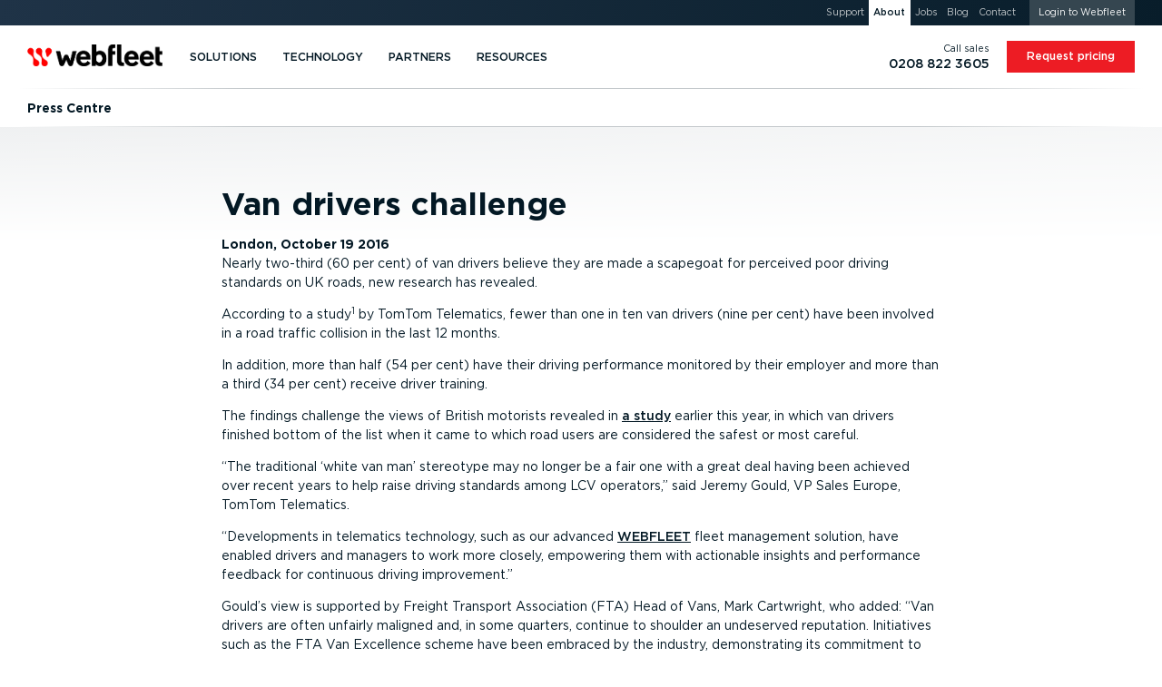

--- FILE ---
content_type: text/html; charset=UTF-8
request_url: https://www.webfleet.com/en_gb/webfleet/company/updates/press/2016/10/19/
body_size: 60909
content:
<!DOCTYPE html>
<html class="no-js no-fonts country-gb lang-en" lang="en-GB" xml:lang="en-GB" data-brandingid="wf" data-siteid="ttt/fms"><head><meta charset="utf-8"/><link rel="preload" href="https://cdn.webfleet.com/_ttt/lib/_jbuilt_/ui/assets/fonts/gotham_book.woff2" as="font" type="font/woff2" crossorigin="anonymous"/><link rel="preload" href="https://cdn.webfleet.com/_ttt/lib/_jbuilt_/ui/assets/fonts/gotham_medium.woff2" as="font" type="font/woff2" crossorigin="anonymous"/><link rel="preload" href="https://cdn.webfleet.com/_ttt/lib/_jbuilt_/ui/assets/fonts/gotham_bold.woff2" as="font" type="font/woff2" crossorigin="anonymous"/><link rel="preload" href="https://cdn.webfleet.com/_ttt/lib/_jbuilt_/ui/assets/fonts/gotham_black.woff2" as="font" type="font/woff2" crossorigin="anonymous"/><link crossorigin="anonymous" type="image/svg+xml" as="image" href="https://media.webfleet.com/branding/wf/wf.svg" rel="preload"/><link crossorigin="anonymous" type="image/svg+xml" as="image" href="https://media.webfleet.com/branding/bridgestone-tagline/bridgestone-tagline.svg" rel="preload"/><title>Van drivers challenge (Press release) — Webfleet GB</title><meta name="description" content="Find the latest news from Webfleet."/><link href="https://www.webfleet.com/en_gb/webfleet/company/updates/press/2016/10/19/" rel="canonical"/><meta property="og:type" content="website"/><meta property="og:title" content="Van drivers challenge (Press release)"/><meta property="og:description" content=""/><meta property="og:url" content="https://www.webfleet.com/en_gb/webfleet/company/updates/press/2016/10/19/"/><meta property="og:image" content="https://media.webfleet.com/f_auto,q_auto/branding/wf/wf-social.png"/><meta property="og:site_name" content="Webfleet"/><meta property="og:locale" content="en_GB"/><link href="https://cdn.webfleet.com" rel="dns-prefetch"/><meta content="Bridgestone Mobility Solutions B.V." name="author"/><meta content="Webfleet" name="application-name"/><meta content="Webfleet" name="apple-mobile-web-app-title"/><meta content="#ffffff" name="msapplication-TileColor"/><meta name="msapplication-config" content="https://cdn.webfleet.com/_ttt/lib/_jbuilt_/ui/assets/meta/wfs/browserconfig.xml"/><meta content="#ffffff" name="theme-color"/><link crossorigin="anonymous" href="https://media.webfleet.com/f_auto,q_auto/branding/wfs/apple-touch-icon.png" sizes="180x180" rel="apple-touch-icon"/><link crossorigin="anonymous" href="https://media.webfleet.com/f_auto,q_auto/branding/wfs/favicon-32x32.png" sizes="32x32" type="image/png" rel="icon"/><link crossorigin="anonymous" href="https://media.webfleet.com/f_auto,q_auto/branding/wfs/favicon-194x194.png" sizes="194x194" type="image/png" rel="icon"/><link crossorigin="anonymous" href="https://media.webfleet.com/f_auto,q_auto/branding/wfs/android-chrome-192x192.png" sizes="192x192" type="image/png" rel="icon"/><link crossorigin="anonymous" href="https://media.webfleet.com/f_auto,q_auto/branding/wfs/favicon-16x16.png" sizes="16x16" type="image/png" rel="icon"/><link crossorigin="anonymous" rel="manifest" href="https://cdn.webfleet.com/_ttt/lib/_jbuilt_/ui/assets/meta/wfs/site.webmanifest"/><link crossorigin="anonymous" color="#ff0000" href="https://media.webfleet.com/f_auto,q_auto/branding/wfs/safari-pinned-tab.svg" rel="mask-icon"/><link crossorigin="anonymous" href="https://media.webfleet.com/f_auto,q_auto/branding/wfs/favicon.ico" rel="shortcut icon"/><meta content="yes" name="apple-mobile-web-app-capable"/><meta content="yes" name="mobile-web-app-capable"/><link title="Press Centre - RSS - Webfleet GB" type="application/rss+xml" rel="alternate" href="/en_gb/webfleet/rss/press/"/><meta content="1D0DmQiazeAt9C_7fJrZWAoMV3Lv2g7PeQlUyWjFnXM" name="google-site-verification"/><meta content="54545CA7FD8CAFF8ACA8CBA16E365CB9" name="msvalidate.01"/><meta name="viewport" content="width=device-width, initial-scale=1, user-scalable=no"/><meta content="SKYPE_TOOLBAR_PARSER_COMPATIBLE" name="SKYPE_TOOLBAR"/><meta content="telephone=no" name="format-detection"/><link href="https://media.webfleet.com" rel="dns-prefetch"/><link href="https://static.hotjar.com" rel="dns-prefetch"/><link href="https://script.hotjar.com" rel="dns-prefetch"/><link href="https://vars.hotjar.com" rel="dns-prefetch"/><link href="https://in.hotjar.com" rel="dns-prefetch"/><link href="https://www.googletagmanager.com" rel="dns-prefetch"/><link href="https://www.google-analytics.com" rel="dns-prefetch"/><link href="https://adservice.google.com" rel="dns-prefetch"/><link href="https://googleads.g.doubleclick.net" rel="dns-prefetch"/><link href="https://www.googleadservices.com" rel="dns-prefetch"/><link href="https://connect.facebook.net" rel="dns-prefetch"/><link href="https://www.facebook.com" rel="dns-prefetch"/><link href="https://secure.leadforensics.com" rel="dns-prefetch"/><link href="https://bat.bing.com" rel="dns-prefetch"/><link href="https://px.ads.linkedin.com" rel="dns-prefetch"/><meta content="noindex, follow" name="robots"/><link crossorigin="anonymous" type="text/css" rel="stylesheet" href="https://cdn.webfleet.com/_ttt/lib/_jbuilt_/ui/css/core/core.min.css?1135"/><link href="https://cdn.webfleet.com/_ttt/lib/_jbuilt_/ui/css/pages/updates/overview.min.css?1135" rel="stylesheet" crossorigin="anonymous"/><style>/* breakpoint='none' */
@font-face {font-family: 'Gotham';font-style: normal;font-display: swap;font-weight: 400;src: url('https://cdn.webfleet.com/_ttt/lib/_jbuilt_/ui/assets/fonts/gotham_book.woff2') format('woff2');}@font-face {font-family: 'Gotham';font-style: normal;font-display: swap;font-weight: 500;src: url('https://cdn.webfleet.com/_ttt/lib/_jbuilt_/ui/assets/fonts/gotham_medium.woff2') format('woff2');}@font-face {font-family: 'Gotham';font-style: normal;font-display: swap;font-weight: 700;src: url('https://cdn.webfleet.com/_ttt/lib/_jbuilt_/ui/assets/fonts/gotham_bold.woff2') format('woff2');}@font-face {font-family: 'Gotham';font-style: normal;font-display: swap;font-weight: 900;src: url('https://cdn.webfleet.com/_ttt/lib/_jbuilt_/ui/assets/fonts/gotham_black.woff2') format('woff2');}.el-Title.display-1, .el-Title.display-2, .el-Title.display-3, .el-Title.display-4 { text-wrap: balance; hyphens: manual; text-transform: uppercase; } .dbg-normal-case-headline .el-Title.display-1, .dbg-normal-case-headline .el-Title.display-2, .dbg-normal-case-headline .el-Title.display-3, .dbg-normal-case-headline .el-Title.display-4 { text-transform: none !important; } .el-Title.h1, h1.el-Title, .el-Title.h2, h2.el-Title, .el-Title.h3, h3.el-Title, .el-Title.h4, h4.el-Title, .el-Title.h5, h5.el-Title, .el-Title.h6, h6.el-Title { text-wrap: balance; } .el-Subtitle { text-wrap: balance; text-wrap: pretty; } p, li { text-wrap: balance; text-wrap: pretty; }body { overflow-x: hidden; margin: 0; padding: 0; } :root { --bl-Header_Top-height: 0px; --bl-Header_Main-height: 5rem; --bl-Header_Sub-height: 3rem; --bl-Header_Sticky-Offset: 0px; } html.has-header-top, html.has-header-top.has-header-main { --bl-Header_Sticky-Offset: 0px; } html.has-header-top.has-header-main.has-header-sub { --bl-Header_Sticky-Offset: var(--bl-Header_Main-height); } html.has-header-top, html.has-header-top.has-header-main { --bl-Header_Sticky-Offset: 0px; } html.has-header-top.has-header-main.has-header-sub { --bl-Header_Sticky-Offset: var(--bl-Header_Main-height); } .bl-Header-sticky { position: sticky; top: calc(-1 * var(--bl-Header_Sticky-Offset)); } :root[data-scrolldir="up"] .bl-Header-sticky { top: 0 !important; }:root { --page-viewport-height: var(--page-initial-viewport-height, 100vh); --page-header-height: calc(var(--bl-Header_Main-height) + var(--bl-Header_Top-height) + var(--bl-Header_Sub-height)); --page-remaining-height: calc(var(--page-viewport-height) - var(--page-header-height)); --page-header-visible-height: var(--page-header-height); --page-overlay-height: calc(var(--page-viewport-height) - var(--page-header-visible-height)); --page-overlay-padding-top: calc(var(--page-viewport-height) - var(--page-overlay-height)); --page-modal-bar-height: 0px; --he-Scrollbar_Track-color: var(--clr-cmp-muted-less); --he-Scrollbar_Thumb-color: var(--clr-cmp-fg); --bl-Header-Header_AnnouncementHeight: 0px; --he-Scrollbar-Width: 0px; --he-mobile-device-ui-height: 0px; --bl-Banner-extra-height: 0px; --page-sticky-bottom: var(--page-modal-bar-height, 0px); }html[data-scrolldir="down"] .page-sticky-top-aware { --page-sticky-top: calc(var(--bl-Header_Sub-height) + var(--el-Stickybar-height));}html[data-scrolldir="up"] .page-sticky-top-aware { --page-sticky-top: calc(var(--bl-Header_Main-height) + var(--bl-Header_Top-height) + var(--bl-Header_Sub-height) + var(--el-Stickybar-height));} html.no-fixed-header { --page-remaining-height: var(--page-viewport-height); } picture[data-arg="true"][data-lazyload="false"] .el-Imageobject.beforeload { opacity: 0; } .el-Imageobject { display: inline-block; text-indent: 100%; white-space: nowrap; overflow: hidden; filter: var(--img-filter, opacity(1)); transition: opacity 100ms ease-in-out; } .el-Imageobject.notlazy { opacity: 1 !important; transition: none !important; } .el-Imageobject.lazyload, .el-Imageobject.lazyloading, .el-Imageobject.lazyloaded { transition-delay: 50ms; filter: blur(1rem) var(--img-filter, opacity(1)); transition: opacity 250ms ease-in-out, filter 250ms ease-in-out; } .el-Imageobject.afterload { filter: var(--img-filter, none); } .el-Imageobject.lazyload, .el-Imageobject.delayedLazyLoad, .el-Imageobject.lazyloading { filter: blur(1rem) var(--img-filter, opacity(1)); opacity: .04; background-color: black; } .el-Imageobject.afterload.lazyload, .el-Imageobject.afterload.lazyloading { filter: blur(1rem) var(--img-filter, opacity(1)); opacity: .25; background-color: rgba(0,0,0,0.0035); } .el-Imageobject.afterload.lazyloaded { opacity: 1; filter: var(--img-filter, opacity(1)); background: none; } .bl-Banner_Type-default.is-height-max { min-height: calc(max( var(--at-aspect-ratio-force-height, 0px), var(--page-remaining-height, 100vh) ) + var(--bl-Banner-extra-height)); } .bl-Banner_Type-default.is-height-max-with-bar { height: calc(var(--page-remaining-height) - 100px); } .bl-Banner_Type-default.has-bg.is-height-max { height: calc(max( var(--at-aspect-ratio-force-height, 0px), var(--page-remaining-height, 100vh) ) + var(--bl-Banner-extra-height)); } .bl-Banner.is-height-large { height: max( var(--at-aspect-ratio-force-height, 0px), 27rem ); } .bl-Banner.is-height-auto { height: var(--at-aspect-ratio-force-height, auto); } .bl-Banner.bl-Banner_Type-form { --bl-Banner-extra-height: var(--bl-Header_Sticky-Offset); height: calc(max( var(--at-aspect-ratio-force-height, 0px), var(--page-remaining-height, 100vh) )); overflow: visible; } .bl-Banner.bl-Banner_Type-social_proof { --bl-Banner-extra-height: var(--bl-Header_Sticky-Offset); height: calc(max( var(--at-aspect-ratio-force-height, 0px), var(--page-remaining-height, 100vh) )); overflow: visible; } .bl-Banner.bl-Banner_Type-social_proof.is-height-max-with-bar { height: calc(var(--page-remaining-height) - 100px); } .bl-Banner.bl-Banner_Type-form.has-endorsement { height: calc(max( (var(--at-aspect-ratio-force-height, 0px) + var(--bs-endorsement-height)), var(--page-remaining-height, 100vh) )); } .bl-Banner.bl-Banner_Type-form:not(.has-bg) > .el-Colgroup { position: relative; z-index: 10; } .bl-Banner.bl-Banner_Type-form.has-bg > .el-Colgroup { margin-top: calc(-1 * calc( max( var(--at-aspect-ratio-force-height, 0px), var(--page-remaining-height, 100vh) ) )) } .bl-Banner.bl-Banner_Type-form.has-bg > .bl-Banner_Bg { container-name: ar_source; container-type: size; bottom: auto; position: sticky !important; top: calc(var(--page-header-height) - var(--bl-Header_Sticky-Offset)); height: calc( max( var(--at-aspect-ratio-force-height, 0px), var(--page-remaining-height, 100vh) ) ); } .bl-Banner.bl-Banner_Type-form > .el-Colgroup > .row > .bl-Banner_Col_Textbox { position: sticky; top: calc(var(--page-header-height) - var(--bl-Header_Sticky-Offset)); max-height: max(var(--page-remaining-height), var(--at-aspect-ratio-overflow-height, var(--page-remaining-height))); } .bl-Banner_Type-default.is-height-max .container { min-height: calc(var(--page-remaining-height, 100vh) + var(--bl-Banner-extra-height)); } .bl-Banner_Type-50_50.is-height-max { overflow: visible; } .bl-Banner_Type-50_50.is-height-max { height: calc(var(--page-viewport-height) - var(--page-header-height)); } .bl-Banner_Type-50_50.is-height-max .bl-Banner_Wrapper { position: sticky; top: var(--page-header-height); height: calc(var(--page-viewport-height) - var(--page-header-height)); margin-top: calc(-1 * var(--page-header-height)); } .at-AspectRatio_Source:not(.is-height-auto) { container-name: ar_source; container-type: size; } .at-AspectRatio_Source.is-height-auto[style^="--at-aspect-ratio-force-height:"] { container-name: ar_source; container-type: size; } .at-AspectRatio_Source.is-height-auto:not([style^="--at-aspect-ratio-force-height:"]) picture[data-arg="true"] > img { opacity: 0; } .afContainer.has-bg:not(.afLoaded) [data-overlay-id]::before, .afContainer.has-bg:not(.afLoaded) [data-background-id]::before { opacity: 0.0001 !important; } :root { --onpage-load-ani-duration: 0s; --onpage-load-ani-timing: ease-in; --onpage-load-ph-radius: 0; --onpage-load-ph-alpha: 1; --onpage-load-ph-clr-fallback-alpha: color-mix(in srgb, currentColor, rgb(255, 255, 255) calc((1 - var(--onpage-load-ph-alpha)) * 100%)); --onpage-load-ph-clr-fallback: var(--onpage-load-ph-clr-fallback-alpha, currentColor); --onpage-load-ph-clr-white: rgba(var(--onpage-load-ph-clr-white-rgb), var(--onpage-load-ph-alpha)); --onpage-load-ph-clr-white-peak: var(--onpage-load-ph-clr-white); --onpage-load-ph-clr-dark: rgba(var(--onpage-load-ph-clr-dark-rgb), var(--onpage-load-ph-alpha)); --onpage-load-ph-clr-dark-peak: var(--onpage-load-ph-clr-dark); --onpage-load-ph-ani-delay: 0s; --onpage-load-ph-ani-duration: 0.8s; --onpage-load-ph-ani-fill-mode: both; --onpage-load-ph-ani-timing: linear; --onpage-load-ph-ani-iteration-count: infinite; --onpage-load-bg-alpha: 1; --onpage-load-bg-clr-fallback: transparent; --onpage-load-bg-clr-white: rgba(var(--onpage-load-bg-clr-white-rgb), var(--onpage-load-bg-alpha)); --onpage-load-bg-clr-white-peak: var(--onpage-load-bg-clr-white); --onpage-load-bg-clr-dark: rgba(var(--onpage-load-bg-clr-dark-rgb), var(--onpage-load-bg-alpha)); --onpage-load-bg-clr-dark-peak: var(--onpage-load-bg-clr-dark); --onpage-load-bg-ani-delay: 0s; --onpage-load-bg-ani-duration: 1.6s; --onpage-load-bg-ani-fill-mode: both; --onpage-load-bg-ani-timing: ease-in-out; --onpage-load-bg-ani-iteration-count: infinite; --onpage-load-ph-clr-dark-rgb: 255, 255, 255; --onpage-load-bg-clr-dark-rgb: 222, 225, 227; --onpage-load-bg-clr-dark-peak: rgba(204, 204, 204, var(--onpage-load-bg-alpha)); --onpage-load-ph-clr-white-rgb: var(--onpage-load-bg-clr-dark-rgb); --onpage-load-bg-clr-white-rgb: var(--onpage-load-ph-clr-dark-rgb); --onpage-load-bg-clr-white-peak: rgba(221, 238, 238, var(--onpage-load-bg-alpha)); --onpage-load-ph-radius: .4rem; --onpage-load-bg-ani-name: anim_bg_pulse; } .afContainer.has-bg.bg-white, .bg-dark .afContainer.has-bg.bg-white { --clr-load-ph: var(--onpage-load-ph-clr-white, var(--onpage-load-ph-clr-fallback)); --clr-load-ph-peak: var(--onpage-load-bg-clr-white-peak); --clr-load-bg: var(--onpage-load-bg-clr-white, var(--onpage-load-bg-clr-fallback)); --clr-load-bg-peak: var(--onpage-load-ph-clr-white-peak); } .afContainer.has-bg.bg-dark, .bg-dark .bg-white .afContainer.has-bg.bg-dark { --clr-load-ph: var(--onpage-load-ph-clr-dark, var(--onpage-load-ph-clr-fallback)); --clr-load-ph-peak: var(--onpage-load-bg-clr-dark-peak); --clr-load-ph-peak: var(--onpage-load-ph-clr-dark-peak); --clr-load-bg: var(--onpage-load-bg-clr-dark, var(--onpage-load-bg-clr-fallback)); --clr-load-bg-peak: var(--onpage-load-ph-clr-dark-peak); --clr-load-bg-peak: var(--onpage-load-bg-clr-dark-peak); } .afContainer.has-bg:not(.afLoaded) .he-Block_Bg .el-Mediaobject_Videoobject::after, .afContainer.has-bg:not(.afLoaded) .he-Block_Bg picture::after { content: ""; position: absolute; width: 100%; height: 100%; left: 0; top: 0; background: var(--clr-load-bg); animation-name: var(--onpage-load-bg-ani-name); animation-delay: var(--onpage-load-bg-ani-delay); animation-duration: var(--onpage-load-bg-ani-duration); animation-fill-mode: var(--onpage-load-bg-ani-fill-mode); animation-timing-function: var(--onpage-load-bg-ani-timing); animation-iteration-count: var(--onpage-load-bg-ani-iteration-count); } .afContainer.has-bg.afLoaded .he-Block_Bg .el-Mediaobject_Videoobject:has(.afterload)::after, .afContainer.has-bg.afLoaded .he-Block_Bg picture:has(img.el-Imageobject.afterload)::after { opacity: 0; transition: color var(--onpage-load-ani-duration) var(--onpage-load-ani-timing), opacity var(--onpage-load-ani-duration) var(--onpage-load-ani-timing), border-color var(--onpage-load-ani-duration) var(--onpage-load-ani-timing), background-color calc(var(--onpage-load-ani-duration) / 2) var(--onpage-load-ani-timing), box-shadow var(--onpage-load-ani-duration) var(--onpage-load-ani-timing); } @keyframes anim_bg_pulse { 0% { background: var(--clr-load-bg); } 50% { background: var(--clr-load-bg-peak) } 100% { background: var(--clr-load-bg); } } .wi-Personalization_Slot[data-personalization-slot-status="loading"] .wi-Personalization_Slot_Fallback { display:none; }.wi-Personalization_Slot[data-personalization-slot-status="loading"] .wi-Personalization_Slot_Content { display:block; }.wi-Personalization_Slot[data-personalization-slot-status="loading"] .wi-Personalization_Slot_Content [data-personalization-slot-element="title"]:not([data-text]):before { content: 'Lorem ipsum dolor sit amet'; }.wi-Personalization_Slot[data-personalization-slot-status="loading"] .wi-Personalization_Slot_Content [data-personalization-slot-element="subtitle"]:not([data-text]):before { content: 'Duis aute irure dolor in'; }.wi-Personalization_Slot[data-personalization-slot-status="loading"] .wi-Personalization_Slot_Content [data-personalization-slot-element="primaryButton"] .el-Button_Label:not([data-text]):before,.wi-Personalization_Slot[data-personalization-slot-status="loading"] .wi-Personalization_Slot_Content [data-personalization-slot-element="secondaryButton"] .el-Button_Label:not([data-text]):before { content: 'Excepteur sint'; } .afContainer.has-bg:not(.afLoaded) *, .afContainer.has-bg.afLoading * { transition: none !important; } .afContainer.has-bg:not(.afLoaded) .bl-Banner_Textbox .el-Title, .afContainer.has-bg:not(.afLoaded) .bl-Banner_Textbox .el-Subtitle, .afContainer.has-bg:not(.afLoaded) .bl-Banner_Textbox li, .afContainer.has-bg:not(.afLoaded) .bl-Banner_Textbox p, .afContainer.has-bg:not(.afLoaded) .bl-Banner_Textbox .el-Button:not(.btn-secondary), .afContainer.has-bg:not(.afLoaded) .bl-Banner_Textbox picture, .afContainer.has-bg:not(.afLoaded) .bl-Banner_Textbox .el-Mediaobject_Videoobject, .afContainer.has-bg:not(.afLoaded) .bl-Banner_Imagebox, .afContainer.has-bg:not(.afLoaded) .bl-Banner_Formbox, .afContainer.has-bg:not(.afLoaded) .he-Block_Content picture, .afContainer.has-bg:not(.afLoaded) .he-Block_Content .el-Mediaobject_Videoobject { color: var(--clr-load-ph) !important; border-color: var(--clr-load-ph) !important; background-color: var(--clr-load-ph) !important; border-radius: var(--onpage-load-ph-radius) !important; user-select: none !important; pointer-events: none !important; box-shadow: none !important; overflow: hidden; } .afContainer.has-bg:not(.afLoaded) .bl-Banner_Textbox .el-Button.btn-secondary { background-color: transparent !important; user-select: none !important; pointer-events: none !important; box-shadow: none !important; border-radius: var(--onpage-load-ph-radius) !important; } .afContainer.has-bg:not(.afLoaded) .bl-Banner_Textbox .el-Button.btn-secondary .el-Button_Label { color: var(--clr-load-ph) !important; background-color: var(--clr-load-ph) !important; border-radius: var(--onpage-load-ph-radius) !important; } .afContainer.has-bg:not(.afLoaded) .bl-Banner_Imagebox *, .afContainer.has-bg:not(.afLoaded) .bl-Banner_Formbox *, .afContainer.has-bg:not(.afLoaded) .bl-Banner_Textbox > .el-Title > *, .afContainer.has-bg:not(.afLoaded) .bl-Banner_Textbox > .el-Subtitle > *, .afContainer.has-bg:not(.afLoaded) .bl-Banner_Textbox > ul > li > *, .afContainer.has-bg:not(.afLoaded) .bl-Banner_Textbox > p > *, .afContainer.has-bg:not(.afLoaded) .bl-Banner_Textbox > picture > img, .afContainer.has-bg:not(.afLoaded) .bl-Banner_Brand_Container { visibility: hidden; } picture:not(:has(img.el-Imageobject.afterload)) { display: inline-block; } .el-Modal#cookieconsent, .el-Modal#cookieconsent .el-Modal_Content { animation-duration: 1ms !important; transition-duration: 1ms !important; animation-iteration-count: 1 !important; }.bl-Header_CustomPageTitle .el-Ulink{color:#354650;line-height:1!important;pointer-events:all}.bl-Header_CustomPageTitle .el-Ulink:active,.bl-Header_CustomPageTitle .el-Ulink:focus,.bl-Header_CustomPageTitle .el-Ulink:hover{color:#ed1c24!important}.bl-Header_CustomPageTitle .bl-Header_CustomPageTitle_Title{font-weight:400;font-size:1.125rem!important;text-transform:uppercase;max-width:min-content;position:relative;margin:0;padding:0}.bl-Header_MainLogo .el-Ulink,.bl-Header_SubNavLogo .el-Ulink{line-height:1}.bl-Header_MainLogo .el-Brand_Wrapper[data-brand=wfsabc],.bl-Header_SubNavLogo .el-Brand_Wrapper[data-brand=wfsabc]{--el-Brand-Wrapper-shrink-percentage:0%;position:relative;height:auto;overflow:visible}.bl-Header_MainLogo .el-Brand_Wrapper[data-brand=wfsabc] img,.bl-Header_SubNavLogo .el-Brand_Wrapper[data-brand=wfsabc] img{clip-path:polygon(0 0,100% 0,100% calc(100% - var(--el-Brand-Wrapper-shrink-percentage)),0 calc(100% - var(--el-Brand-Wrapper-shrink-percentage)));transform:translateY(calc(var(--el-Brand-Wrapper-shrink-percentage)/ 2));position:absolute;left:0;top:-2px;right:0;width:100%;height:auto}.bl-Header_MainLogo{display:flex;align-self:stretch;align-items:center}.bl-Header_MainLogo .el-Ulink{padding-top:.5625rem;padding-bottom:.5625rem}.bl-Header_MainLogo .el-Brand_Wrapper[data-brand=wfsabc] img{transition:transform .3s,clip-path .3s}.bl-Header_Main_Container.has-custom-title .bl-Header_MainLogo .el-Ulink{padding-right:1.125rem}.bl-Header_Main_Container.has-custom-title .bl-Header_CustomPageTitle{align-self:stretch;align-items:center;display:flex}.bl-Header_Main_Container.has-custom-title .bl-Header_CustomPageTitle .bl-Header_CustomPageTitle_Span,.bl-Header_Main_Container.has-custom-title .bl-Header_CustomPageTitle .el-Ulink{padding-top:.5625rem;padding-bottom:.5625rem;padding-left:.9rem;border-left:1px solid #c3c8cb}.bl-Header_SubNavLogo{display:flex;margin-right:1.25rem}.bl-Header_SubNavLogo .el-Brand_Wrapper[data-brand=wf]{width:9rem}.bl-Header_SubNavLogo .el-Brand_Wrapper[data-brand=wf-25y]{width:10.5rem}.bl-Header_SubNavLogo .el-Brand_Wrapper[data-brand=wfs],.bl-Header_SubNavLogo .el-Brand_Wrapper[data-brand=wfs] img{width:120px}.bl-Header_SubNavLogo .el-Brand_Wrapper[data-brand=wfsabc]{--el-Brand-Wrapper-shrink-percentage:30%;width:120px}.bl-Header_SubNavLogo .el-Brand_Wrapper[data-brand=wfsabc] img{width:120px;transition:none}.bl-Header_SubNavLogo .bl-Header_CustomPageTitle .el-Ulink{padding-top:.3125rem;padding-bottom:.3125rem;padding-right:.833125rem;border-right:1px solid #ebedee}.bl-Header_SubNavLogo .bl-Header_CustomPageTitle .bl-Header_CustomPageTitle_Title{max-width:none}@media (max-width:1023.98px){html[data-isscrolled=yes][data-scrolldir=down].animate-header .bl-Header.has-main .bl-Header_MainLogo .el-Brand_Wrapper[data-brand=wfsabc]{--el-Brand-Wrapper-shrink-percentage:30%}html[data-isscrolled=yes][data-scrolldir=down].animate-header .bl-Header.has-sub .bl-Header_MainLogo .el-Brand_Wrapper[data-brand=wfsabc],html[data-isscrolled=yes][data-scrolldir=up].animate-header .bl-Header.has-sub .bl-Header_MainLogo .el-Brand_Wrapper[data-brand=wfsabc]{--el-Brand-Wrapper-shrink-percentage:0%}.bl-Header.has-main.has-sub .bl-Header_SubNavLogo{display:none}}@media (min-width:1024px){.bl-Header_SubCta,.bl-Header_SubNavLogo{display:none}.bl-Header_SubCta.is-always-visible{display:inline-block}html[data-isscrolled=yes][data-scrolldir=down].animate-header .bl-Header.has-main .bl-Header_MainLogo .el-Brand_Wrapper[data-brand=wfsabc]{--el-Brand-Wrapper-shrink-percentage:30%}html[data-isscrolled=yes][data-scrolldir=down].animate-header .bl-Header.has-main.has-sub .bl-Header_MainLogo .el-Brand_Wrapper[data-brand=wfsabc]{--el-Brand-Wrapper-shrink-percentage:0%}html[data-isscrolled=yes][data-scrolldir=down].animate-header .bl-Header.has-main.has-sub .bl-Header_SubNavLogo{display:flex}html[data-isscrolled=yes][data-scrolldir=up].animate-header .bl-Header.has-main.has-sub .bl-Header_SubCta{overflow:hidden}html[data-isscrolled=no] .bl-Header_SubCta,html[data-isscrolled=no] .bl-Header_SubNavLogo,html[data-isscrolled=yes][data-scrolldir=up].animate-header .bl-Header.has-main.has-sub .bl-Header_SubNavLogo{display:none}html[data-isscrolled=no] .bl-Header_SubCta.is-always-visible{display:inline-block}}@keyframes hideCTA{from{transform:translateY(0);opacity:1;max-width:280px}to{transform:translateY(-200%);opacity:0;max-width:0}}@keyframes showCTA{from{transform:translateY(-200%);opacity:0;max-width:0}60%{max-width:300px}to{transform:translateY(0);opacity:1;max-width:300px}}@media (max-width:479.98px){.bl-Header_Main_Container.has-custom-title .bl-Header_Mobilemenu_Toggle{order:1}.bl-Header_Main_Container.has-custom-title .bl-Header_CustomPageTitle{order:2;margin-left:.625rem}.bl-Header_Main_Container.has-custom-title .bl-Header_MainLogo{order:3}.bl-Header_Main_Container.has-custom-title .bl-Header_MainNav{order:4}.bl-Header_Main_Container.has-custom-title:after{order:5;display:none}.bl-Header_Main_Container.has-custom-title .bl-Header_CustomPageTitle .el-Ulink{padding-left:0;border-left:0;margin-left:0;padding-right:.3125rem;margin-right:.3125rem}.bl-Header_Main_Container.has-custom-title .bl-Header_MainLogo .el-Ulink{padding-right:0;padding-left:.5625rem}.bl-Header_Main_Container.has-custom-title .bl-Header_MainLogo .el-Ulink .el-Brand_Wrapper{max-width:120px}.bl-Header_Main_Container.has-custom-title .bl-Header_MainLogo .el-Ulink .el-Brand_Wrapper[data-brand=wfs],.bl-Header_Main_Container.has-custom-title .bl-Header_MainLogo .el-Ulink .el-Brand_Wrapper[data-brand=wfsabc]{max-width:115px}.bl-Header_Main_Container.has-custom-title .bl-Header_MainLogo .el-Ulink .el-Brand_Wrapper[data-brand=bridgestone]{max-width:200px}.bl-Header_Main_Container.has-custom-title .bl-Header_MainLogo .el-Ulink .el-Brand_Wrapper[data-brand=webdev],.bl-Header_Main_Container.has-custom-title .bl-Header_MainLogo .el-Ulink .el-Brand_Wrapper[data-brand=wf]{max-width:150px}}@media (max-width:1023.98px){.bl-Header_Main_Container.has-no-hamburger.has-no-mobilephone.has-nocobranding .bl-Header_MainLogo{margin-left:auto}.bl-Header_Main_Container.has-no-hamburger.has-no-mobilephone.has-nocobranding.has-no-custom-title .bl-Header_MainLogo{margin-right:auto;right:10px;position:relative}.bl-Header_Main_Container.has-no-hamburger.has-no-mobilephone.has-nocobranding.has-custom-title .bl-Header_CustomPageTitle{margin-right:auto;padding-right:10px}.bl-Header_Main_Container.has-hamburger.has-no-mobilephone:after{content:"";width:48px}.bl-Header_Main_Container.has-hamburger.has-no-mobilephone .bl-Header_MainLogo{margin-left:auto}.bl-Header_Main_Container.has-hamburger.has-no-mobilephone.has-no-custom-title .bl-Header_MainLogo{margin-right:auto;right:10px;position:relative}.bl-Header_Main_Container.has-hamburger.has-no-mobilephone.has-custom-title .bl-Header_CustomPageTitle{margin-right:auto;padding-right:10px}.bl-Header_Main_Container.has-no-hamburger.has-mobilephone.has-no-custom-title .bl-Header_MainLogo{width:100%}.bl-Header_Main_Container.has-no-hamburger.has-mobilephone.has-custom-title .bl-Header_CustomPageTitle{margin-right:auto}.bl-Header_Main_Container.has-hamburger.has-mobilephone .bl-Header_MainLogo{margin-left:auto}.bl-Header_Main_Container.has-hamburger.has-mobilephone.has-no-custom-title .bl-Header_MainLogo{margin-right:auto;right:10px;position:relative}.bl-Header_Main_Container.has-hamburger.has-mobilephone.has-custom-title .bl-Header_CustomPageTitle{margin-right:auto;padding-right:10px}} .bl-Header{z-index:1280;height:var(--page-header-height)}.bl-Header .container-fluid{max-width:1920px}@media (min-width:1024px){.bl-Header.has-main.has-sub .bl-Header_SubCta{display:none}.bl-Header.has-main.has-sub .bl-Header_SubCta.is-always-visible,html[data-isscrolled=yes][data-scrolldir=down].animate-header .bl-Header.has-main.has-sub .bl-Header_SubCta{display:inline-block}}@media (max-width:1023.98px){.bl-Header.has-top,.bl-Header.has-top.has-main,.bl-Header.has-top.has-main.has-sub{--bl-Header_Top-height:0px}}.bl-Header_Fix{display:none}.header-has-announcement-bar .bl-Header_Announcements_Wrapper{z-index:1279;position:relative;height:0;overflow:visible}.header-has-announcement-bar .bl-Header_Announcements{line-height:1}.header-has-announcement-bar body>div.bl-Header_Announcements_Wrapper .bl-Header_Announcement:after{content:" ";position:absolute;display:block;right:calc(-1 * var(--he-Scrollbar-Width));top:0;background-color:inherit;width:var(--he-Scrollbar-Width);height:calc(var(--bl-Header-Header_AnnouncementHeight) + 1px)}.header-has-announcement-bar .bl-Header_Announcement-red{background-color:red!important}main#sunrise_contents{margin-top:var(--bl-Header-Header_AnnouncementHeight)}.bl-Header_Zindex{z-index:1280}.bl-Header_BorderBottom{border:1px solid rgba(0,0,0,.1);border-image:linear-gradient(to left,rgba(195,200,203,0),#c3c8cb 20%,#c3c8cb 80%,rgba(195,200,203,0)) 1;border-top:0;border-left:0;border-right:0}.bl-Header_Helpers{width:100%;opacity:0;position:fixed;z-index:1300;pointer-events:none}.bl-Header_Helpers span{display:block;min-width:5px}.show-workingHours.bl-Header_Main_Container .el-WorkingHours_Tooltip{padding:0 1.45em 0 .25em}@media (max-width:1279.98px){.bl-Header_Main .show-workingHours .bl-Header_MainCta_Phone{display:flex!important;flex-direction:row;justify-content:flex-end;align-items:center}.bl-Header_Main .show-workingHours .bl-Header_MainCta_Phone .el-Header_cta-workingHours{margin-right:calc(1rem + 1px);width:calc(17rem + 2px);text-align:right;font-size:1rem}}.ab-test-cp-mql-button small{font-size:.7rem}.ab-test-cp-mql-button .el-Button{color:var(--clr-txt-primary)}@media (max-width:633.98px){.bl-Header_Main .show-workingHours .bl-Header_MainCta_Phone .el-Header_cta-workingHours{width:calc(7rem + 10px);font-size:.9rem}.ab-test-cp-mql-button .el-Button{background:var(--clr-cmp-primary);color:#fff!important;font-size:0;height:3rem;border-radius:5rem;border:0}.ab-test-cp-mql-button .el-Button:active,.ab-test-cp-mql-button .el-Button:focus,.ab-test-cp-mql-button .el-Button:hover{background:var(--clr-cmp-primary-hover)!important}.ab-test-cp-mql-button .el-Button .el-Button_Label .el-Icon{font-size:1.7rem;padding:0;margin:0;top:4px;left:calc(50% - .8rem)}} .bl-Header_TopBusinessSelector.el-Navigation,.bl-Header_TopBusinessSelector.el-Navigation .el-Navigation_List li a{--nav-link-font-weight:500!important}.bl-Header_TopBusinessSelector.el-Navigation .el-Navigation_List li.active a{--nav-link-font-weight:700!important}.bl-Header_TopBusinessMenu.el-Navigation.el-Navigation_Type-horizontal{margin-left:auto}.bl-Header_TopBusinessMenu.el-Navigation.el-Navigation_Type-horizontal>.el-Navigation_List_Wrapper{margin-left:5rem}.bl-Header_TopLogin{font-size:.75rem;height:var(--bl-Header_Top-height);line-height:var(--bl-Header_Top-height);padding-right:10px;padding-left:10px;margin-left:10px}.bl-Header_LoginAppSelector{overflow:visible;position:relative;font-size:.75rem}.bl-Header_LoginAppSelector>.el-UList{padding-left:10px!important;margin-bottom:0}.bl-Header_LoginAppSelector>.el-UList li a{display:inline-block;height:var(--bl-Header_Top-height);line-height:var(--bl-Header_Top-height);padding-right:10px;padding-left:10px}.bl-Header_LoginAppSelector .el-Ulink-secondary{border-bottom:none!important}.bl-Header_LoginAppSelector_Button_DropdownTrigger .el-Icon[data-svg=arrow-up],.bl-Header_LoginAppSelector_Button_DropdownTrigger.active .el-Icon[data-svg=arrow-down]{display:none}.bl-Header_LoginAppSelector_Button_DropdownTrigger.active .el-Icon[data-svg=arrow-up]{display:inline}:root[data-role]:not([data-role=prospect]) .bl-Header_LoginAppSelector_Button_DropdownTrigger{padding-right:3.3333333333px;padding-left:3.3333333333px;border-left:1px solid rgba(0,0,0,.1)}:root[data-role=prospect] .bl-Header_LoginAppSelector_Button_DropdownTrigger{padding-right:10px;padding-left:10px;border-left:none}ul.bl-Header_LoginAppSelector_Button .role-nfcust,ul.bl-Header_LoginAppSelector_Button .role-prospect,ul.bl-Header_LoginAppSelector_Button .role-wfcust,ul.bl-Header_LoginAppSelector_Button .role-wfdcust{display:none!important}:root[data-role=prospect] ul.bl-Header_LoginAppSelector_Button .role-prospect{display:inline-block!important}:root[data-role=wfcust] ul.bl-Header_LoginAppSelector_Button .role-wfcust{display:inline-block!important}:root[data-role=wfdcust] ul.bl-Header_LoginAppSelector_Button .role-wfdcust{display:inline-block!important}:root[data-role=nfcust] ul.bl-Header_LoginAppSelector_Button .role-nfcust{display:inline-block!important}.bl-Header_LoginAppSelector_Dropdown{display:none;right:0}.bl-Header_LoginAppSelector_Dropdown.active{display:block;position:absolute;right:0;z-index:100000;min-width:max-content}.bl-Header_LoginAppSelector_Dropdown.active .el-UList{padding:0!important;margin:0!important}.bl-Header_LoginAppSelector_Dropdown .el-UList_Item.nested-link{border-top:none}.bl-Header_LoginAppSelector_Dropdown .el-UList_Item a{height:var(--bl-Header_Top-height);line-height:var(--bl-Header_Top-height);padding-right:10px;padding-left:10px}.bl-Header_LoginAppSelector_Dropdown .el-Ulink{display:block}.bl-Header_LoginAppSelector_Dropdown>ul li{display:block!important}:root[data-role=wfcust] .bl-Header_LoginAppSelector_Dropdown>ul li.role-wfcust{display:none!important}:root[data-role=wfdcust] .bl-Header_LoginAppSelector_Dropdown>ul li.role-wfdcust{display:none!important}:root[data-role=nfcust] .bl-Header_LoginAppSelector_Dropdown>ul li.role-nfcust{display:none!important}:root:not([data-role]) .bl-Header_LoginAppSelector .bl-Header_LoginAppSelector_Button_DropdownTrigger,:root[data-role=prospect] .bl-Header_LoginAppSelector .bl-Header_LoginAppSelector_Button_DropdownTrigger{padding-right:3.3333333333px;padding-left:3.3333333333px;border-left:1px solid rgba(0,0,0,.1)}:root:not([data-role]) .bl-Header_LoginAppSelector .bl-Header_LoginAppSelector_Button .role-prospect,:root:not([data-role]) .bl-Header_LoginAppSelector .bl-Header_LoginAppSelector_Dropdown .role-wfcust,:root[data-role=prospect] .bl-Header_LoginAppSelector .bl-Header_LoginAppSelector_Button .role-prospect,:root[data-role=prospect] .bl-Header_LoginAppSelector .bl-Header_LoginAppSelector_Dropdown .role-wfcust{display:none!important}:root:not([data-role]) .bl-Header_LoginAppSelector .bl-Header_LoginAppSelector_Button .role-wfcust,:root[data-role=prospect] .bl-Header_LoginAppSelector .bl-Header_LoginAppSelector_Button .role-wfcust{display:inline-block!important} .bl-Header_Main{height:var(--bl-Header_Main-height);position:relative}.bl-Header_Main .container{height:100%}.bl-Header_MainNav{align-self:start;margin-left:1.125rem}:root[data-siteid="wf/help"] .bl-Header_MainNav,:root[data-siteid="wfd/help"] .bl-Header_MainNav,:root[data-siteid="wfs/pp"] .bl-Header_MainNav{flex-grow:1;margin-left:auto}.bl-Header_MainCta_CallUs{position:relative;top:-1px;display:block;margin-bottom:0;flex-shrink:0;padding-left:.625rem;padding-right:.625rem;line-height:1}.bl-Header_MainCta_CallUs span{white-space:nowrap}.bl-Header_MainCta_Btn,.bl-Header_MainCta_Btn>*{margin-left:5px}.bl-Header_MainCoBranding{margin-left:auto;border-left:20px solid transparent}.bl-Header_MainSearch{align-self:start;min-height:var(--bl-Header_Main-height);align-items:center;padding-left:1rem}.bl-Header_MainSearch .el-Form,.bl-Header_MainSearch .el-Form [data-frm-context=field]{margin-bottom:0!important}.bl-Header_MainSearch [data-frm-context=field]{font-size:1rem}.bl-Header_MainSearch [data-frm-context=field] .input-group input{border-radius:.25rem;padding-left:1.25rem!important;width:260px;height:3.125rem!important}.bl-Header_MainSearch [data-frm-context=field] .input-group label{padding-left:1.25rem;font-size:.813rem;top:2px}.bl-Header_MainSearch [data-frm-context=field] .input-group-append{z-index:12}.bl-Header_MainSearch [data-frm-context=field] .input-group-append .el-Button{height:3.125rem!important;width:3.125rem!important;border-width:1px 1px 1px 0!important;position:relative;left:-2px;background:var(--el-Form_Field-background-color);border-radius:0 4px 4px 0;border-color:var(--el-Form_Field-border-color)!important}.bl-Header_MainCta.bl-Header_MainCta_ChiliPiper small strong{white-space:nowrap}.bl-Header_MainCta.bl-Header_MainCta_ChiliPiper .el-Button{min-width:10rem;min-height:calc(2.5rem + 4px)}@media (max-width:633.98px){.bl-Header_MainCta.bl-Header_MainCta_ChiliPiper small{max-width:min-content}.bl-Header_MainCta.bl-Header_MainCta_ChiliPiper small strong{white-space:normal}.bl-Header_MainCta.bl-Header_MainCta_ChiliPiper .el-Button{padding:0;border-radius:20rem;min-width:calc(3rem + 2px)}.bl-Header_MainCta.bl-Header_MainCta_ChiliPiper .el-Button .el-Button_Label{font-size:0;line-height:0}.bl-Header_MainCta.bl-Header_MainCta_ChiliPiper .el-Button .el-Button_Label .el-Icon{font-size:3rem;line-height:3rem;margin:0;padding:0;height:3rem;width:3rem;display:inline-flex}.bl-Header_MainCta.bl-Header_MainCta_ChiliPiper .el-Button .el-Button_Label .el-Icon svg{position:static;transform:none}}@media (min-width:1024px) and (max-width:1365.98px){#sunrise_contents .te-5050_Wrapper .te-5050_Left .bl-Header_MainCta.bl-Header_MainCta_ChiliPiper .el-Button{padding:0;border-radius:20rem;min-width:calc(3rem + 2px)}#sunrise_contents .te-5050_Wrapper .te-5050_Left .bl-Header_MainCta.bl-Header_MainCta_ChiliPiper .el-Button .el-Button_Label{font-size:0;line-height:0}#sunrise_contents .te-5050_Wrapper .te-5050_Left .bl-Header_MainCta.bl-Header_MainCta_ChiliPiper .el-Button .el-Button_Label .el-Icon{font-size:3rem;line-height:3rem;margin:0;padding:0;height:3rem;width:3rem;display:inline-flex}#sunrise_contents .te-5050_Wrapper .te-5050_Left .bl-Header_MainCta.bl-Header_MainCta_ChiliPiper .el-Button .el-Button_Label .el-Icon svg{position:static;transform:none}}@media (min-width:1024px) and (max-width:1279.98px){#sunrise_contents .te-5050_Wrapper .te-5050_Left .bl-Header_MainCta.bl-Header_MainCta_ChiliPiper small{max-width:min-content}#sunrise_contents .te-5050_Wrapper .te-5050_Left .bl-Header_MainCta.bl-Header_MainCta_ChiliPiper small strong{white-space:normal}#sunrise_contents .te-5050_Wrapper .te-5050_Left .bl-Header_MainCta.bl-Header_MainCta_ChiliPiper small strong.d-sm-block{display:none!important}#sunrise_contents .te-5050_Wrapper .te-5050_Left .bl-Header_MainCta.bl-Header_MainCta_ChiliPiper small strong.d-xs-block{display:block!important}} .bl-Header_Sub{height:var(--bl-Header_Sub-height);position:relative}.bl-Header_Sub.bg-white{background-color:rgba(255,255,255,.95)!important}.bl-Header_Sub_Title{font-weight:700;text-align:left;color:#031824!important;width:auto!important}.bl-Header_Sub_Title .el-Icon{color:#ed1c24}.bl-Header_Sub_Title:active,.bl-Header_Sub_Title:focus,.bl-Header_Sub_Title:hover{color:#031824}@media (min-width:480px){.bl-Header_Sub_Title{min-width:fit-content;max-width:20%}.bl-Header_Sub_Title .el-Button_Label{margin-right:auto}}.bl-Header_SubNav{align-self:start;--nav-link-font-weight:700!important}.bl-Header_SubNav.el-Navigation_Type-horizontal{margin-left:auto;flex-grow:1;text-align:right;margin-right:calc(-1 * var(--nav-link-hpad) + 1px)}.bl-Header_SubNav.el-Navigation_Type-horizontal>.el-Navigation_List_Wrapper{margin-left:5rem}.bl-Header_SubNav.el-Navigation_Type-expandable{position:static}.bl-Header_SubNav.el-Navigation_Type-expandable .el-Navigation_List_Wrapper{width:100%;left:0;transform:none}.bl-Header_SubNav .el-Navigation_List li a{text-decoration:none}.bl-Header_SubCta{margin-right:-5px;margin-left:.625rem;padding:0 5px 0 .625rem;display:flex;flex-direction:row}.bl-Header_SubCta_BtnWrapper{margin:auto;display:flex;flex-direction:row}.bl-Header_SubCta_BtnWrapper>*{margin-left:1.25rem}.bl-Header_SubCta_BtnWrapper>:first-child{margin-left:0}.bl-Header_SubCta_BtnWrapper .el-Button{padding-top:0;padding-bottom:0;display:inline-flex;align-items:center;height:2.25rem}.bl-Header_SubCta_BtnWrapper .el-Button .el-Button_Label{white-space:nowrap;line-height:1em}.bl-Header_SubCta_BtnWrapper .el-Button.btn-link,.bl-Header_SubCta_BtnWrapper .el-Button.btn-link-secondary{font-weight:700}.bl-Header_SubCta_BtnWrapper .el-Dot{cursor:pointer}.bl-Header_SubCta_BtnWrapper .el-Dot .el-Icon-position-first{display:block;margin:0}.bl-Header_SubCta_BtnWrapper .el-Dot .el-Icon-position-last{display:none;margin:0}.bl-Header_SubCta_BtnWrapper .el-Dot.active .el-Icon-position-first{display:none}.bl-Header_SubCta_BtnWrapper .el-Dot.active .el-Icon-position-last{display:block}@media (max-width:479.98px){.bl-Header_SubCta_BtnWrapper .el-Button{padding-top:0;padding-bottom:0;min-height:2.5rem;max-width:50vw}.bl-Header_SubCta_BtnWrapper .el-Button .el-Button_Label{line-height:1.5em}} .bl-Banner{position:relative;overflow:hidden;user-select:none}.bl-Banner_Type-default .container-fluid{max-width:1920px}.bl-Banner_Type-default.is-height-max .container,.bl-Banner_Type-default.is-height-max .container-fluid{min-height:var(--page-remaining-height)}.bl-Banner_Type-default.is-height-max-with-bar .container,.bl-Banner_Type-default.is-height-max-with-bar .container-fluid{min-height:calc(var(--page-remaining-height) - 100px)}.bl-Banner_Type-50_50.is-height-max{overflow:visible}.bl-Banner_Type-50_50.is-height-max .bl-Banner_Wrapper{position:sticky;top:var(--page-header-height);height:calc(var(--page-viewport-height) - var(--page-header-height));margin-top:calc(-1 * var(--page-header-height))}.bl-Banner_Type-50_50 .el-Colgroup{overflow:visible}.bl-Banner_Type-50_50 .el-Colgroup .el-Colgroup_Col:not(.bl-Banner_Wrapper){z-index:200}.legacy-ie .bl-Banner_Type-50_50 .el-Colgroup .bl-Banner_Content *{max-width:100%}.bl-Banner_Type-form .bl-Banner_Textbox{padding-right:20%}.bl-Banner_Type-form.layout-varA .el-Colgroup>.el-Colgroup_Row,.bl-Banner_Type-form.layout-varB .el-Colgroup>.el-Colgroup_Row{flex-direction:column}.bl-Banner_Type-form.layout-varA .el-Colgroup>.el-Colgroup_Row .bl-Banner_Textbox,.bl-Banner_Type-form.layout-varB .el-Colgroup>.el-Colgroup_Row .bl-Banner_Textbox{padding:4rem 0 .5rem}.bl-Banner_Type-form.layout-varA .el-Colgroup>.el-Colgroup_Row .bl-Banner_Formbox,.bl-Banner_Type-form.layout-varB .el-Colgroup>.el-Colgroup_Row .bl-Banner_Formbox{margin-top:0!important;margin-bottom:5rem!important;min-width:320px}.bl-Banner_Type-form.layout-varA .el-Colgroup>.el-Colgroup_Row .bl-Banner_Formbox .bl-Banner_FormboxHeader .el-Title,.bl-Banner_Type-form.layout-varB .el-Colgroup>.el-Colgroup_Row .bl-Banner_Formbox .bl-Banner_FormboxHeader .el-Title{margin-bottom:0!important}.bl-Banner_Type-form.layout-varA .el-Colgroup>.el-Colgroup_Row .bl-Banner_Formbox .bl-Banner_FormboxHeader .el-Subtitle.lead,.bl-Banner_Type-form.layout-varB .el-Colgroup>.el-Colgroup_Row .bl-Banner_Formbox .bl-Banner_FormboxHeader .el-Subtitle.lead{font-size:1rem!important}.bl-Banner_Type-form.layout-varA .el-Colgroup>.el-Colgroup_Row .bl-Banner_Formbox .el-Form_SubmitArea .el-Button[type=submit],.bl-Banner_Type-form.layout-varB .el-Colgroup>.el-Colgroup_Row .bl-Banner_Formbox .el-Form_SubmitArea .el-Button[type=submit]{width:100%}@media (min-width:1024px){.bl-Banner_Type-form.layout-varA .el-Colgroup>.el-Colgroup_Row .bl-Banner_Formbox .bl-Banner_FormboxContent .el-Form_Formfields_Wrapper,.bl-Banner_Type-form.layout-varB .el-Colgroup>.el-Colgroup_Row .bl-Banner_Formbox .bl-Banner_FormboxContent .el-Form_Formfields_Wrapper{column-count:2}.bl-Banner_Type-form.layout-varA .el-Colgroup>.el-Colgroup_Row .bl-Banner_Formbox .bl-Banner_FormboxContent .el-Form_SubmitArea,.bl-Banner_Type-form.layout-varB .el-Colgroup>.el-Colgroup_Row .bl-Banner_Formbox .bl-Banner_FormboxContent .el-Form_SubmitArea{display:flex;align-items:center;justify-content:space-between}.bl-Banner_Type-form.layout-varA .el-Colgroup>.el-Colgroup_Row .bl-Banner_Formbox .bl-Banner_FormboxContent .el-Form_SubmitArea .el-Button[type=submit],.bl-Banner_Type-form.layout-varB .el-Colgroup>.el-Colgroup_Row .bl-Banner_Formbox .bl-Banner_FormboxContent .el-Form_SubmitArea .el-Button[type=submit]{flex-shrink:0;width:40%!important;margin-left:3rem;margin-right:0;margin-bottom:0;order:1}}.bl-Banner_Type-social_proof .container-fluid{max-width:1920px}.bl-Banner_Type-social_proof .el-Colgroup.container.h-100>.el-Colgroup_Row{height:100%;align-items:end}.bl-Banner_Type-social_proof.is-height-max .bl-Banner_Brand_Container.container,.bl-Banner_Type-social_proof.is-height-max .bl-Banner_Brand_Container.container-fluid{min-height:var(--page-remaining-height)}.bl-Banner_Type-social_proof.is-height-max-with-bar .bl-Banner_Brand_Container.container,.bl-Banner_Type-social_proof.is-height-max-with-bar .bl-Banner_Brand_Container.container-fluid{min-height:calc(var(--page-remaining-height) - 100px)}.bl-Banner_Type-social_proof .bl-Banner_Textbox{padding-bottom:calc(var(--at-Container-padding) * 4)}.bl-Banner.has-endorsement.is-height-auto .bl-Banner_Brand_Container,.bl-Banner.has-endorsement.is-height-large .bl-Banner_Brand_Container{min-height:100%}.bl-Banner.has-endorsement>.bl-Banner_Brand_Container{--at-overlay-intensity:0;--at-overlay-gradient-intensity-light:0.5;--at-overlay-gradient-intensity-normal:0.75;--at-overlay-gradient-intensity-strong:0.88;--at-overlay-gradient-intensity-max:0.99;position:absolute;top:0;left:50%;transform:translateX(-50%);z-index:190;display:flex;align-items:flex-end;justify-content:flex-end;user-select:none;pointer-events:none}.bl-Banner.has-endorsement>.bl-Banner_Brand_Container>.bl-Banner_Brand_Overlay{--brand-outer-width:calc(50vw - 50%);--brand-half-container:calc(var(--at-Container-max-width) / 2);position:absolute;z-index:10;height:100%;top:0;left:calc(-1 * var(--brand-outer-width));right:calc(-1 * var(--brand-outer-width));user-select:none;pointer-events:none;background:linear-gradient(180deg,rgba(var(--bl-banner-brand-overlay-color-rgb),0) 0,rgba(var(--bl-banner-brand-overlay-color-rgb),0) 80%,rgba(var(--bl-banner-brand-overlay-color-rgb),var(--at-overlay-intensity)) 100%)}.bl-Banner.has-endorsement>.bl-Banner_Brand_Container>.el-Brand_Wrapper{z-index:20;margin-top:min(var(--at-Container-padding),1.8rem);margin-bottom:min(var(--at-Container-padding),1.8rem);user-select:none;pointer-events:none;--brand-glow-offset-x:0px;--brand-glow-offset-y:0px;--brand-glow-blur:2.5rem;--brand-glow-color:rgba(var(--bl-banner-brand-overlay-color-rgb), var(--at-overlay-intensity));filter:drop-shadow(var(--brand-glow-offset-x) var(--brand-glow-offset-y) var(--brand-glow-blur) var(--brand-glow-color))}.bl-Banner.has-endorsement>.bl-Banner_Brand_Container>.el-Brand_Wrapper[data-brand=bridgestone-fleetcare],.bl-Banner.has-endorsement>.bl-Banner_Brand_Container>.el-Brand_Wrapper[data-brand=bridgestone-tagline]{--brand-glow-offset-y:.5rem}.bl-Banner.has-endorsement>.bl-Banner_Brand_Container>.el-Brand_Wrapper[data-brand=bridgestone-b-mark-fleetcare],.bl-Banner.has-endorsement>.bl-Banner_Brand_Container>.el-Brand_Wrapper[data-brand=bridgestone-b-mark]{--brand-glow-offset-x:.5rem}.bl-Banner.has-endorsement.bg-white{--bl-banner-brand-overlay-color-rgb:255,255,255}.bl-Banner.has-endorsement.bg-dark{--bl-banner-brand-overlay-color-rgb:0,0,0}.bl-Banner.has-endorsement .bl-Banner_Textbox{margin-bottom:7.25rem}@media (min-width:1024px){.bl-Banner.has-endorsement .bl-Banner_Textbox{margin-bottom:1rem}.el-Social_Proof{margin-bottom:1rem!important}}.bl-Banner_QuickScroll{top:0;padding-top:min(var(--at-Container-padding),1.8rem);padding-bottom:min(var(--at-Container-padding),1.8rem);left:50%;transform:translate(-50%,0);position:absolute;z-index:300;display:flex;align-items:flex-end;justify-content:center;user-select:none;pointer-events:none;min-height:100%}.bl-Banner_QuickScroll>.scrollTo{display:flex;color:currentColor!important;opacity:0;transition:.5s;cursor:default;pointer-events:all}.bl-Banner_QuickScroll>.scrollTo.showed{opacity:1;cursor:pointer}.bl-Banner_QuickScroll>.scrollTo>.el-CssIcon_Scroll{backdrop-filter:blur(3px)}html.dbg-quick-scroll-opaque .bl-Banner_QuickScroll .scrollTo{color:#000!important}html.dbg-quick-scroll-opaque .bl-Banner_QuickScroll{bottom:-2rem!important}html.dbg-quick-scroll-opaque .el-CssIcon_Scroll{background:#fff!important;border:none!important}.bl-Banner_Textbox{position:relative;line-height:1;z-index:200;padding:calc(var(--at-Container-padding) * 1.8) 0}.bl-Banner_Textbox .el-Subtitle{margin-bottom:0}.bl-Banner_Textbox .el-Subtitle+.el-UList{margin-top:1rem}.bl-Banner_Textbox .el-UList{margin-bottom:0}.bl-Banner_Textbox .el-UList .el-UList_Item{margin-bottom:.5rem}.bl-Banner_Textbox .el-Button{width:100%!important}.bl-Banner_Textbox .el-Small{display:inline-block;max-width:330px;line-height:1.5em}.bl-Banner_Textbox .el-Small.larger{font-size:1rem}.bl-Banner_Textbox.with-capterra{display:flex;flex-direction:column}.bl-Banner_Textbox.with-capterra .capterra_rating{order:-1;position:relative;max-width:250px;bottom:0;margin-bottom:1.5rem}@media (max-width:1023.98px){.bl-Banner.has-endorsement .bl-Banner_Textbox{padding-bottom:0}.bl-Banner_QuickScroll{display:none!important}.bl-Banner_Textbox.with-capterra .capterra_rating{max-width:180px;margin-top:1rem;margin-left:auto;margin-right:auto}}.bl-Banner_Textbox_Buttons .el-Button{display:flex}@media (max-width:633.98px){.bl-Banner_Textbox_Buttons .btn-primary+.btn-secondary{display:none}}.bl-Banner_Textbox_Buttons .el-Button.btn-secondary{border-color:currentColor;backdrop-filter:blur(3px)}.bl-Banner_Imagebox{position:relative;z-index:200;transition:opacity .3s}.bl-Banner_Formbox{position:relative;z-index:300;border-radius:.25rem;box-shadow:0 1rem 3rem rgba(0,0,0,.175)}.bl-Banner_Formbox .btn{width:100%}.bl-Banner_FormboxContent form.el-Form{margin-bottom:0}.el-Social_Proof{display:inline-flex;flex-direction:column;justify-content:end;align-items:center;text-align:center;padding-bottom:calc(var(--at-Container-padding) * 4);z-index:100}.el-Social_Proof .el-Social_Proof-Logo_Wrapper{display:inline-flex;width:100%;height:100%;justify-content:center;align-content:center;background:#fff;border-radius:.4rem}.bl-Banner>.bl-Banner_Social_Proof{--at-overlay-intensity:0;--at-overlay-gradient-intensity-light:0.5;--at-overlay-gradient-intensity-normal:0.75;--at-overlay-gradient-intensity-strong:0.88;--at-overlay-gradient-intensity-max:0.99;position:absolute;top:0;left:50%;transform:translateX(-50%);z-index:190;flex-direction:column;display:flex;align-items:baseline;justify-content:flex-end;user-select:none;pointer-events:none}.bl-Banner>.bl-Banner_Social_Proof .el-Social_Proof_Logos-Wrapper{display:inline-flex;width:100%;padding-right:10rem}.bl-Banner>.bl-Banner_Social_Proof .el-Social_Proof_Logos-Wrapper .el-Social_Proof_Logo img{object-fit:contain}.bl-Banner>.bl-Banner_Social_Proof .el-Social_Proof_Logos-Wrapper .el-Social_Proof_Logo:first-of-type{margin-left:0!important}.bl-Banner>.bl-Banner_Social_Proof .el-Social_Proof_Logos-Wrapper .el-Social_Proof_Logo:last-of-type{margin-right:0!important}@media screen and (max-width:800px){.bl-Banner>.bl-Banner_Social_Proof .el-Social_Proof_Logos-Wrapper .el-Social_Proof_Logo:last-of-type{padding-right:.5rem;border-right:1px solid #fff}}.bl-Banner>.bl-Banner_Social_Proof.center{align-items:center}.bl-Banner>.bl-Banner_Social_Proof.center .el-Social_Proof_Logos-Wrapper{justify-content:center;padding-left:10rem}.bl-Banner.has-social-proof>.bl-Banner_Social-Proof{width:100%;height:80px;position:absolute;bottom:0;z-index:190}.bl-Banner.has-social-proof>.bl-Banner_Social-Proof .el-SocialProof_Container{min-height:auto!important;padding:20px 2rem}.bl-Banner.has-social-proof>.bl-Banner_Social-Proof .el-SocialProof_Container .el-SocialProof_Logos{display:inline-flex;flex-direction:row;width:100%}.bl-Banner.has-social-proof>.bl-Banner_Social-Proof .el-SocialProof_Container .el-SocialProof_Logos .el-SocialProof_Logo img{object-fit:contain}.bl-Banner.has-social-proof>.bl-Banner_Social-Proof .el-SocialProof_Container .el-SocialProof_Logos .el-SocialProof_Logo.slide{padding-right:0;flex-shrink:0;opacity:0}.bl-Banner.has-social-proof>.bl-Banner_Social-Proof .el-SocialProof_Container .el-SocialProof_Logos .el-SocialProof_Logo.slide.fadeInTop{animation-name:fadeInTop;animation-duration:.5s;animation-fill-mode:both;animation-iteration-count:1;animation-direction:normal}.bl-Banner.has-social-proof>.bl-Banner_Social-Proof .el-SocialProof_Container .el-SocialProof_Logos .el-SocialProof_Logo.slide.fadeOutDown{animation-name:fadeOutDown;animation-duration:.5s;animation-fill-mode:both;animation-iteration-count:1;animation-direction:normal}.bl-Banner.has-social-proof>.bl-Banner_Social-Proof .el-SocialProof_Container .el-SocialProof_Logos .el-SocialProof_Logo.slide.tns-normal{opacity:0}.bl-Banner.has-social-proof>.bl-Banner_Social-Proof .el-SocialProof_Container.text-center .el-SocialProof_Logos{justify-content:center}.bl-Banner.has-social-proof>.bl-Banner_Social-Proof .el-SocialProof_Container .el-SocialProof_CapterraRating{margin-left:.4rem;font-weight:700;position:relative;top:.35rem}@media (max-width:479.98px){.bl-Banner.has-social-proof>.bl-Banner_Social-Proof .el-SocialProof_Container .el-SocialProof_CapterraRating{display:none}}.bl-Banner.has-social-proof>.bl-Banner_Social-Proof .el-SocialProof_Container .tns-liveregion{display:none!important}.bl-Banner.has-social-proof>.bl-Banner_Social-Proof .el-SocialProof_Container .slider-loader{position:absolute;top:0;left:0;width:100%;height:100%;opacity:1;transition-duration:.5s;font-size:1.25rem;flex-direction:column}.bl-Banner.has-social-proof>.bl-Banner_Social-Proof .el-SocialProof_Container .slider-loader .dotsLoader{position:relative;top:-10px;transition-duration:.5s;filter:blur(0px)}.bl-Banner.has-social-proof>.bl-Banner_Social-Proof .el-SocialProof_Container .slider-loader.hidden{opacity:0}.bl-Banner.has-social-proof>.bl-Banner_Social-Proof .el-SocialProof_Container .slider-loader.hidden .dotsLoader{filter:blur(10px)}.bl-Banner.has-social-proof>.bl-Banner_Social-Proof .el-SocialProof_Container .slider-loader .dot{position:relative;top:0;animation:1.5s linear infinite forwards dots;transform:scale(0);font-size:0;width:1.2rem;height:1.2rem;background:rgba(3,24,36,.5);display:inline-block;border-radius:2rem}.bl-Banner.has-social-proof>.bl-Banner_Social-Proof .el-SocialProof_Container .slider-loader .dot:first-of-type{margin-left:.2rem}.bl-Banner.has-social-proof>.bl-Banner_Social-Proof .el-SocialProof_Container .slider-loader .dot:nth-of-type(2){animation-delay:.15s}.bl-Banner.has-social-proof>.bl-Banner_Social-Proof .el-SocialProof_Container .slider-loader .dot:nth-of-type(3){animation-delay:.3s}.bl-Banner.has-social-proof>.bl-Banner_Social-Proof .el-SocialProof_Container.carouselMode .tns-outer{max-width:1200px;margin:auto;position:relative;mask-image:linear-gradient(to right,rgba(0,0,0,0) 0%,black 10%,black 90%,rgba(0,0,0,0) 100%)}.bl-Banner.has-social-proof>.bl-Banner_Social-Proof .el-SocialProof_Container.galleryMode .el-SocialProof_Logos.slider{transform:translate3d(0,0,0)!important;max-width:1200px}@media (max-width:1365.98px){.bl-Banner.has-social-proof>.bl-Banner_Social-Proof .el-SocialProof_Container.carouselMode .tns-outer,.bl-Banner.has-social-proof>.bl-Banner_Social-Proof .el-SocialProof_Container.galleryMode .el-SocialProof_Logos.slider{max-width:968px}}@media (max-width:1023.98px){.bl-Banner.has-social-proof>.bl-Banner_Social-Proof{height:70px}.bl-Banner.has-social-proof>.bl-Banner_Social-Proof .el-SocialProof_Container{position:relative}.bl-Banner.has-social-proof>.bl-Banner_Social-Proof .el-SocialProof_Container.carouselMode .tns-outer,.bl-Banner.has-social-proof>.bl-Banner_Social-Proof .el-SocialProof_Container.galleryMode .el-SocialProof_Logos.slider{max-width:560px}}.bl-Banner.has-social-proof>.bl-Banner_Social-Proof.muted .el-SocialProof_Container .el-SocialProof_Logos .el-SocialProof_Logo{opacity:.5}.bl-Banner.has-social-proof>.container-fluid{min-height:calc(var(--page-remaining-height) - 80px)}.bl-Banner.has-social-proof>.container-fluid.h-100{height:auto!important}[data-ab][data-ab$=":1"]:not(.ab-active),[data-ab][data-ab$=":2"]:not(.ab-active),[data-ab][data-ab$=":3"]:not(.ab-active),[data-ab][data-ab$=":4"]:not(.ab-active),[data-ab][data-ab$=":5"]:not(.ab-active),[data-ab][data-ab$=":6"]:not(.ab-active),[data-ab][data-ab$=":7"]:not(.ab-active),[data-ab][data-ab$=":8"]:not(.ab-active),[data-ab][data-ab$=":9"]:not(.ab-active){display:none!important}@keyframes fadeInTop{0%{transform:scale(.8);filter:opacity(0) blur(10px)}100%{transform:scale(1);filter:opacity(1) blur(0px)}}@keyframes fadeOutDown{0%{transform:scale(1);filter:opacity(1) blur(0px)}100%{transform:scale(.8);filter:opacity(0) blur(10px)}} .el-Navigation{--nav-height:2rem;--nav-item-height:var(--nav-height);--nav-link-color:var(--clr-txt-fg);--nav-link-hover-color:var(--clr-txt-primary-hover);--nav-link-pressed-color:var(--clr-txt-primary-active);--nav-link-active-color:var(--clr-txt-active);--nav-link-font-weight:500;--nav-link-font-size:inherit;--nav-link-hpad:.5em;--nav-overflow-width:150px;--nav-overflow-border-width:1px;--nav-overflow-item-color:var(--nav-link-color);--nav-overflow-item-hover-color:var(--nav-link-hover-color);--nav-overflow-item-pressed-color:var(--nav-link-pressed-color);--nav-overflow-item-active-color:var(--nav-link-active-color);--nav-overflow-item-height:var(--nav-height);--nav-overflow-item-hpad:1em;display:none;line-height:1}.el-Navigation ::after,.el-Navigation ::before{--nav-height:inherit;--nav-item-height:inherit;--nav-link-color:inherit;--nav-link-active-color:inherit;--nav-link-font-weight:inherit;--nav-link-font-size:inherit;--nav-link-hpad:inherit;--nav-overflow-width:inherit;--nav-overflow-border-width:inherit;--nav-overflow-item-color:inherit;--nav-overflow-item-active-color:inherit;--nav-overflow-item-height:inherit;--nav-overflow-item-hpad:inherit}.el-Navigation_List{list-style-type:none;margin:0;padding:0}.el-Navigation_List li{margin:0;padding:0;text-wrap:unset}.el-Navigation_List li a{display:inline-block;color:var(--nav-link-color);font-size:var(--nav-link-font-size);font-weight:var(--nav-link-font-weight);height:var(--nav-item-height,auto);line-height:var(--nav-item-height, auto)}.el-Navigation_List li a span{font-size:var(--nav-link-font-size);font-weight:var(--nav-link-font-weight)}.el-Navigation_List li a:hover{color:var(--nav-link-hover-color)}.el-Navigation_List li a:active{color:var(--nav-link-pressed-color)}.el-Navigation_List li.active a{color:var(--nav-link-active-color)}.el-Navigation_List li ul{list-style-type:none;margin:0;padding:0}.el-Navigation_Overflow_Label{display:none;position:relative;cursor:pointer;user-select:none;margin:0;padding:0 var(--nav-link-hpad);font-size:var(--nav-link-font-size);font-weight:var(--nav-link-font-weight);height:var(--nav-item-height,auto);line-height:var(--nav-item-height, auto);color:var(--nav-overflow-item-color);transition:color .3s,background-color .3s}.el-Navigation_Overflow_Label:hover{color:var(--nav-overflow-item-hover-color)}.el-Navigation_Overflow_Label:active{color:var(--nav-overflow-item-pressed-color)}.el-Navigation_Overflow_Label.active{color:var(--nav-overflow-item-active-color)}.el-Navigation_Overflow_Label [data-svg=arrow-up]{display:none}.el-Navigation_Overflow_Label.active,.el-Navigation_Overflow_Label:active,.el-Navigation_Overflow_Label:focus,.el-Navigation_Overflow_Label:hover{transition:color,background-color}.el-Navigation_Overflow_Checkbox{position:absolute;visibility:hidden}.el-Navigation_Overflow_Checkbox:checked+.el-Navigation_Overflow_Label{display:block;z-index:1362}.el-Navigation_Overflow_Checkbox:checked+.el-Navigation_Overflow_Label [data-svg=arrow-up]{display:inline}.el-Navigation_Overflow_Checkbox:checked+.el-Navigation_Overflow_Label [data-svg=arrow-down]{display:none}.el-Navigation_Overflow_Checkbox:checked+.el-Navigation_Overflow_Label+.el-Navigation_List_Wrapper>.el-Navigation_List{z-index:1360}.el-Navigation_Overflow_Checkbox:checked+.el-Navigation_Overflow_Label+.el-Navigation_List_Wrapper>.el-Navigation_List li{z-index:1361}.el-Navigation_List_Accordion li ul{display:none;border-top:1px solid var(--clr-cmp-muted-less)}.el-Navigation_List_Accordion li ul li{border-bottom:1px solid var(--clr-cmp-muted-less)}.el-Navigation_List_Accordion li ul li a span{pointer-events:none}.el-Navigation_List_Accordion li.active ul{display:block}.el-Navigation_Type-vertical{--nav-item-height:auto;--nav-item-padding:0.4rem;--nav-icon-closed:url("data:image/svg+xml;utf8,%3Csvg xmlns=%22http:%2F%2Fwww.w3.org%2F2000%2Fsvg%22 viewBox=%220 0 300 300%22 width=%2220%22 height=%2220%22%3E%3Cpath fill=%22%23354650%22 d=%22M114.41,48.67l94.74,94.25l-94.74,94.25l-23.56-23.56l71.17-70.69L90.85,72.23L114.41,48.67z%22%2F%3E%3C%2Fsvg%3E");--nav-icon-opened:url("data:image/svg+xml;utf8,%3Csvg xmlns=%22http:%2F%2Fwww.w3.org%2F2000%2Fsvg%22 viewBox=%220 0 300 300%22 width=%2220%22 height=%2220%22%3E%3Cpath fill=%22%23354650%22 d=%22M244.25,107.34L150,202.07l-94.25-94.74l23.56-23.56L150,154.94l70.69-71.17L244.25,107.34z%22%2F%3E%3C%2Fsvg%3E");--nav-icon-active-closed:url("data:image/svg+xml;utf8,%3Csvg xmlns=%22http:%2F%2Fwww.w3.org%2F2000%2Fsvg%22 viewBox=%220 0 300 300%22 width=%2220%22 height=%2220%22%3E%3Cpath fill=%22%23ed1c24%22 d=%22M114.41,48.67l94.74,94.25l-94.74,94.25l-23.56-23.56l71.17-70.69L90.85,72.23L114.41,48.67z%22%2F%3E%3C%2Fsvg%3E");--nav-icon-active-opened:url("data:image/svg+xml;utf8,%3Csvg xmlns=%22http:%2F%2Fwww.w3.org%2F2000%2Fsvg%22 viewBox=%220 0 300 300%22 width=%2220%22 height=%2220%22%3E%3Cpath fill=%22%23ed1c24%22 d=%22M244.25,107.34L150,202.07l-94.25-94.74l23.56-23.56L150,154.94l70.69-71.17L244.25,107.34z%22%2F%3E%3C%2Fsvg%3E");display:block}.el-Navigation_Type-vertical .el-Navigation_List li a{background-repeat:no-repeat;width:100%;padding-top:calc(var(--nav-item-padding) - .25em);padding-bottom:calc(var(--nav-item-padding) - .25em);padding-right:calc(var(--nav-item-padding) - .25em);padding-left:calc(20px + var(--nav-item-padding));min-height:20px;line-height:20px;background-position:0 var(--nav-item-padding)}.el-Navigation_Type-vertical .el-Navigation_List li a span{display:inline-block;padding:.25em;border-radius:3px;transition:color .3s,background-color .3s}.el-Navigation_Type-vertical .el-Navigation_List li a.active span,.el-Navigation_Type-vertical .el-Navigation_List li a:active span,.el-Navigation_Type-vertical .el-Navigation_List li a:focus span,.el-Navigation_Type-vertical .el-Navigation_List li a:hover span{transition:color,background-color}.el-Navigation_Type-vertical .el-Navigation_List li a:hover span{color:var(--clr-cmp-fg-hover);background-color:var(--clr-cmp-muted-even-less)}.el-Navigation_Type-vertical .el-Navigation_List li a:focus span{color:var(--clr-cmp-fg-focus);background-color:var(--clr-cmp-muted-even-less)}.el-Navigation_Type-vertical .el-Navigation_List li a:active span{color:var(--clr-cmp-fg-active);background-color:var(--clr-cmp-muted-less)}.el-Navigation_Type-vertical .el-Navigation_List li>ul{padding-left:0!important}.el-Navigation_Type-vertical .el-Navigation_List li>ul ul{padding-left:1em}.el-Navigation_Type-vertical .el-Navigation_List li>ul li.active a span{background-color:var(--clr-cmp-muted-less);color:var(--clr-txt-fg-even-more)}.el-Navigation_Type-vertical .el-Navigation_List>li>a{background-image:var(--nav-icon-closed)}.el-Navigation_Type-vertical .el-Navigation_List>li.opened_tree>a{background-image:var(--nav-icon-opened)}.el-Navigation_Type-vertical .el-Navigation_List>li.active>a{--nav-link-active-color:var(--clr-txt-fg-more);background-image:var(--nav-icon-active-closed)}.el-Navigation_Type-vertical .el-Navigation_List>li.active.opened_tree>a{background-image:var(--nav-icon-active-opened)}.el-Navigation_Type-vertical .el-Navigation_List>li>ul{padding-left:calc(20px - .5rem)}.el-Navigation_Type-vertical .el-Navigation_List>li>ul a{--nav-link-active-color:var(--clr-txt-fg);--nav-link-font-weight:400;--nav-link-font-size:0.875rem}.el-Navigation_Type-vertical .el-Navigation_List>li>ul a.active span{color:var(--clr-txt-active)}.el-Navigation_Type-vertical::after{display:block;content:"";clear:both}.bg-dark .el-Navigation_Type-vertical,.bg-white .bg-dark .el-Navigation_Type-vertical{--nav-icon-closed:url("data:image/svg+xml;utf8,%3Csvg xmlns=%22http:%2F%2Fwww.w3.org%2F2000%2Fsvg%22 viewBox=%220 0 300 300%22 width=%2220%22 height=%2220%22%3E%3Cpath fill=%22%23ffffff%22 d=%22M114.41,48.67l94.74,94.25l-94.74,94.25l-23.56-23.56l71.17-70.69L90.85,72.23L114.41,48.67z%22%2F%3E%3C%2Fsvg%3E");--nav-icon-opened:url("data:image/svg+xml;utf8,%3Csvg xmlns=%22http:%2F%2Fwww.w3.org%2F2000%2Fsvg%22 viewBox=%220 0 300 300%22 width=%2220%22 height=%2220%22%3E%3Cpath fill=%22%23ffffff%22 d=%22M244.25,107.34L150,202.07l-94.25-94.74l23.56-23.56L150,154.94l70.69-71.17L244.25,107.34z%22%2F%3E%3C%2Fsvg%3E")}.bg-dark .bg-white .el-Navigation_Type-vertical,.bg-white .el-Navigation_Type-vertical{--nav-icon-closed:url("data:image/svg+xml;utf8,%3Csvg xmlns=%22http:%2F%2Fwww.w3.org%2F2000%2Fsvg%22 viewBox=%220 0 300 300%22 width=%2220%22 height=%2220%22%3E%3Cpath fill=%22%23354650%22 d=%22M114.41,48.67l94.74,94.25l-94.74,94.25l-23.56-23.56l71.17-70.69L90.85,72.23L114.41,48.67z%22%2F%3E%3C%2Fsvg%3E");--nav-icon-opened:url("data:image/svg+xml;utf8,%3Csvg xmlns=%22http:%2F%2Fwww.w3.org%2F2000%2Fsvg%22 viewBox=%220 0 300 300%22 width=%2220%22 height=%2220%22%3E%3Cpath fill=%22%23354650%22 d=%22M244.25,107.34L150,202.07l-94.25-94.74l23.56-23.56L150,154.94l70.69-71.17L244.25,107.34z%22%2F%3E%3C%2Fsvg%3E")}.el-Navigation_Type-expandable{--nav-overflow-item-color:var(--clr-txt-active);--nav-overflow-item-active-color:var(--clr-txt-active);display:inline-block;position:relative}.el-Navigation_Type-expandable .el-Navigation_Overflow_Label{display:block}.el-Navigation_Type-expandable .el-Navigation_Overflow_Label_Text{display:none}.el-Navigation_Type-expandable .el-Navigation_Overflow_Checkbox:checked+.el-Navigation_Overflow_Label+.el-Navigation_List_Wrapper{display:block}.el-Navigation_Type-expandable .el-Navigation_List_Wrapper{display:none;position:absolute;top:var(--nav-item-height);max-height:none;overflow:visible;left:50%;right:0;min-width:max-content;transform:translateX(-50%);background-color:rgba(255,255,255,.95);border:var(--nav-overflow-border-width) solid #fff}.el-Navigation_Type-expandable .el-Navigation_List_Wrapper .el-Navigation_List{padding:calc(var(--nav-item-height)/ 2) var(--at-Container-padding);display:flex;flex-direction:column;align-items:center;justify-content:space-evenly;text-align:center}.el-Navigation_Type-expandable .el-Navigation_List_Wrapper .el-Navigation_List li{width:100%}.el-Navigation_Type-expandable .el-Navigation_List_Wrapper .el-Navigation_List li a{text-align:center;height:var(--nav-overflow-item-height);line-height:var(--nav-overflow-item-height)}.bg-dark .el-Navigation_Type-expandable .el-Navigation_List_Wrapper{background-color:rgba(3,24,36,.95)!important;border:var(--nav-overflow-border-width) solid #fff}.bg-white .el-Navigation_Type-expandable .el-Navigation_List_Wrapper{background-color:rgba(255,255,255,.95)!important;border:var(--nav-overflow-border-width) solid #fff}.el-Navigation_Type-horizontal{display:block}.el-Navigation_Type-horizontal .el-Navigation_Overflow_Label{display:none;float:right}.el-Navigation_Type-horizontal .el-Navigation_Overflow_Checkbox:checked+.el-Navigation_Overflow_Label+.el-Navigation_List_Wrapper{overflow:visible;position:relative}.el-Navigation_Type-horizontal .el-Navigation_List_Wrapper{max-height:var(--nav-height);overflow:hidden}.el-Navigation_Type-horizontal .el-Navigation_List{position:relative}.el-Navigation_Type-horizontal .el-Navigation_List li{display:inline-block;position:relative}.el-Navigation_Type-horizontal .el-Navigation_List li a{padding:0 var(--nav-link-hpad);user-select:none}.el-Navigation_Type-horizontal.has-overflow{width:var(--nav-width)}.el-Navigation_Type-horizontal.has-overflow .el-Navigation_Overflow_Label{display:inline-block}.el-Navigation_Type-horizontal.has-overflow li.is-overflowing-item{display:block;margin-left:auto;width:calc(var(--nav-overflow-width) + calc(var(--nav-overflow-item-hpad) - var(--nav-link-hpad)));background-color:rgba(255,255,255,.95);border-left:var(--nav-overflow-border-width) solid #fff;border-right:var(--nav-overflow-border-width) solid #fff;border-bottom:var(--nav-overflow-border-width) solid #fff}.el-Navigation_Type-horizontal.has-overflow li.is-overflowing-item a{width:100%;white-space:nowrap;height:var(--nav-overflow-item-height);line-height:var(--nav-overflow-item-height);padding-left:var(--nav-overflow-item-hpad);padding-right:var(--nav-overflow-item-hpad)}.el-Navigation_Type-horizontal.has-overflow li:not(.is-overflowing-item)+li.is-overflowing-item{border-top:var(--nav-overflow-border-width) solid #fff}.bg-dark .el-Navigation_Type-horizontal .el-Navigation_Overflow_Checkbox:checked+.el-Navigation_Overflow_Label+.el-Navigation_List_Wrapper .el-Navigation_List li.is-overflowing-item{background-color:rgba(3,24,36,.95)!important}.bg-white .el-Navigation_Type-horizontal .el-Navigation_Overflow_Checkbox:checked+.el-Navigation_Overflow_Label+.el-Navigation_List_Wrapper .el-Navigation_List li.is-overflowing-item{background-color:rgba(255,255,255,.95)!important}.el-Navigation.el-Navigation_Template-subNav{--nav-height:calc(var(--bl-Header_Sub-height) - 1px)}.el-Navigation.el-Navigation_Template-topNav{--nav-height:var(--bl-Header_Top-height);--nav-link-color:var(--clr-cmp-secondary-more);--nav-link-hover-color:var(--clr-cmp-secondary-even-more);--nav-link-pressed-color:var(--clr-txt-fg);--nav-link-active-color:var(--clr-txt-bg);--nav-link-font-weight:400}.el-Navigation.el-Navigation_Template-topNav ul li a{text-decoration:none}.el-Navigation.el-Navigation_Template-topNav ul li a:focus,.el-Navigation.el-Navigation_Template-topNav ul li a:hover{background-color:var(--clr-cmp-bg-less)}.el-Navigation.el-Navigation_Template-topNav ul li a:active{background-color:var(--clr-cmp-bg-more)}.el-Navigation.el-Navigation_Template-topNav ul li.active a{background-color:var(--clr-cmp-fg);--nav-link-font-weight:500}.el-Navigation.el-Navigation_Template-mainNav{--nav-height:calc(var(--bl-Header_Main-height) - 1px);--nav-overflow-item-height:var(--bl-Header_Sub-height);--nav-link-hover-color:var(--clr-txt-fg-more);--nav-link-pressed-color:var(--clr-cmp-fg-even-more);--nav-link-active-color:var(--clr-txt-fg)}.el-Navigation.el-Navigation_Template-mainNav .el-Navigation_List li a{position:relative;padding-left:1rem;padding-right:1rem;text-decoration:none}.el-Navigation.el-Navigation_Template-mainNav .el-Navigation_List li a::after{content:"";display:none;position:absolute;bottom:0;left:1rem;right:1rem;height:5px;background-color:var(--clr-cmp-primary)}.el-Navigation.el-Navigation_Template-mainNav .el-Navigation_List li a:hover::after{display:block}.el-Navigation.el-Navigation_Template-mainNav .el-Navigation_List li a.active{--nav-link-font-weight:900}.el-Navigation.el-Navigation_Template-mainNav .el-Navigation_List li a.active::after{display:block}@media (min-width:1024px){.el-Navigation.el-Navigation_Template-subNav{--nav-link-font-size:0.875rem}.el-Navigation.el-Navigation_Template-topNav{--nav-link-font-size:0.75rem}.el-Navigation.el-Navigation_Template-mainNav{--nav-link-font-size:0.875rem}}.el-Navigation.el-Navigation_Template-help{--nav-link-font-weight:400;--nav-link-font-size:0.875rem}.el-Navigation.el-Navigation_Template-help .el-Navigation_List>li a{background:0 0;padding-left:0;padding-right:0}.el-Navigation.el-Navigation_Template-help .el-Navigation_List>li.active a span{background-color:var(--clr-cmp-muted-less);color:var(--clr-txt-fg-even-more)}.el-Navigation.el-Navigation_Template-help .el-Navigation_List>li.active ul li a span{background-color:inherit!important;color:inherit!important}.el-Navigation.el-Navigation_Template-help .el-Navigation_List>li ul li a{padding-left:1rem}/***CSS 3***/[data-uid="CxxJmiKr"] { width: 80px; aspect-ratio: 80/59;}/***CSS 3***/[data-uid="m5oAx7Sr"] { width: 80px; aspect-ratio: 80/59;}/* breakpoint='xs' */
@media (min-width: 480px) {
/***CSS 3***/[data-uid="CxxJmiKr"] { width: 160px; aspect-ratio: 160/117;}/***CSS 3***/[data-uid="m5oAx7Sr"] { width: 160px; aspect-ratio: 160/117;}}
/* breakpoint='sm' */
@media (min-width: 634px) {
/***CSS 3***/[data-uid="CxxJmiKr"] { width: 320px; aspect-ratio: 320/234;}/***CSS 3***/[data-uid="m5oAx7Sr"] { width: 320px; aspect-ratio: 320/234;}}
/* breakpoint='md' */
@media (min-width: 1024px) {
:root { --bl-Header_Top-height: 2rem; --bl-Header_Main-height: 5rem; --bl-Header_Sub-height: 3rem; --bl-Header_Sticky-Offset: 0px; } html.has-header-top, html.has-header-top.has-header-main { --bl-Header_Sticky-Offset: var(--bl-Header_Top-height); } html.has-header-sub.has-header-main { --bl-Header_Sticky-Offset: var(--bl-Header_Main-height); } html.has-header-top.has-header-main.has-header-sub { --bl-Header_Sticky-Offset: calc(var(--bl-Header_Top-height) + var(--bl-Header_Main-height)); }}
/* breakpoint='xl' */
@media (min-width: 1366px) {
/***CSS 5***/[data-uid="Fdp8xe7P"] { width: 1920px;}/***CSS 5***/[data-uid="Fdp8xe7P"] { width: 1920px;}/***CSS 5***/[data-uid="Fdp8xe7P"] { width: 1920px;}/***CSS 5***/[data-uid="Fdp8xe7P"] { width: 1920px;}/***CSS 5***/[data-uid="Fdp8xe7P"] { width: 1920px;}/***CSS 5***/[data-uid="Fdp8xe7P"] { width: 1920px;}/***CSS 3***/[data-uid="CxxJmiKr"] { width: 380px; aspect-ratio: 380/278;}/***CSS 3***/[data-uid="m5oAx7Sr"] { width: 380px; aspect-ratio: 380/278;}/***CSS 5***/[data-uid="Cd5YT2pu"] { width: 1920px;}/***CSS 5***/[data-uid="Cd5YT2pu"] { width: 1920px;}/***CSS 5***/[data-uid="Cd5YT2pu"] { width: 1920px;}/***CSS 5***/[data-uid="Cd5YT2pu"] { width: 1920px;}/***CSS 5***/[data-uid="Cd5YT2pu"] { width: 1920px;}/***CSS 5***/[data-uid="Cd5YT2pu"] { width: 1920px;}}
/* breakpoint='xxl' */
@media (min-width: 1920px) {
/***CSS 3***/[data-uid="CxxJmiKr"] { width: 420px; aspect-ratio: 420/307;}/***CSS 3***/[data-uid="m5oAx7Sr"] { width: 420px; aspect-ratio: 420/307;}}
</style>
<script>(window.BOOMR_mq=window.BOOMR_mq||[]).push(["addVar",{"rua.upush":"false","rua.cpush":"false","rua.upre":"false","rua.cpre":"false","rua.uprl":"false","rua.cprl":"false","rua.cprf":"false","rua.trans":"","rua.cook":"false","rua.ims":"false","rua.ufprl":"false","rua.cfprl":"false","rua.isuxp":"false","rua.texp":"norulematch","rua.ceh":"false","rua.ueh":"false","rua.ieh.st":"0"}]);</script>
                              <script>!function(e){var n="https://s.go-mpulse.net/boomerang/";if("False"=="True")e.BOOMR_config=e.BOOMR_config||{},e.BOOMR_config.PageParams=e.BOOMR_config.PageParams||{},e.BOOMR_config.PageParams.pci=!0,n="https://s2.go-mpulse.net/boomerang/";if(window.BOOMR_API_key="FKMJN-Z6X34-RUJMQ-NDU6L-CXX4V",function(){function e(){if(!o){var e=document.createElement("script");e.id="boomr-scr-as",e.src=window.BOOMR.url,e.async=!0,i.parentNode.appendChild(e),o=!0}}function t(e){o=!0;var n,t,a,r,d=document,O=window;if(window.BOOMR.snippetMethod=e?"if":"i",t=function(e,n){var t=d.createElement("script");t.id=n||"boomr-if-as",t.src=window.BOOMR.url,BOOMR_lstart=(new Date).getTime(),e=e||d.body,e.appendChild(t)},!window.addEventListener&&window.attachEvent&&navigator.userAgent.match(/MSIE [67]\./))return window.BOOMR.snippetMethod="s",void t(i.parentNode,"boomr-async");a=document.createElement("IFRAME"),a.src="about:blank",a.title="",a.role="presentation",a.loading="eager",r=(a.frameElement||a).style,r.width=0,r.height=0,r.border=0,r.display="none",i.parentNode.appendChild(a);try{O=a.contentWindow,d=O.document.open()}catch(_){n=document.domain,a.src="javascript:var d=document.open();d.domain='"+n+"';void(0);",O=a.contentWindow,d=O.document.open()}if(n)d._boomrl=function(){this.domain=n,t()},d.write("<bo"+"dy onload='document._boomrl();'>");else if(O._boomrl=function(){t()},O.addEventListener)O.addEventListener("load",O._boomrl,!1);else if(O.attachEvent)O.attachEvent("onload",O._boomrl);d.close()}function a(e){window.BOOMR_onload=e&&e.timeStamp||(new Date).getTime()}if(!window.BOOMR||!window.BOOMR.version&&!window.BOOMR.snippetExecuted){window.BOOMR=window.BOOMR||{},window.BOOMR.snippetStart=(new Date).getTime(),window.BOOMR.snippetExecuted=!0,window.BOOMR.snippetVersion=12,window.BOOMR.url=n+"FKMJN-Z6X34-RUJMQ-NDU6L-CXX4V";var i=document.currentScript||document.getElementsByTagName("script")[0],o=!1,r=document.createElement("link");if(r.relList&&"function"==typeof r.relList.supports&&r.relList.supports("preload")&&"as"in r)window.BOOMR.snippetMethod="p",r.href=window.BOOMR.url,r.rel="preload",r.as="script",r.addEventListener("load",e),r.addEventListener("error",function(){t(!0)}),setTimeout(function(){if(!o)t(!0)},3e3),BOOMR_lstart=(new Date).getTime(),i.parentNode.appendChild(r);else t(!1);if(window.addEventListener)window.addEventListener("load",a,!1);else if(window.attachEvent)window.attachEvent("onload",a)}}(),"".length>0)if(e&&"performance"in e&&e.performance&&"function"==typeof e.performance.setResourceTimingBufferSize)e.performance.setResourceTimingBufferSize();!function(){if(BOOMR=e.BOOMR||{},BOOMR.plugins=BOOMR.plugins||{},!BOOMR.plugins.AK){var n=""=="true"?1:0,t="",a="aoim6fyccue4m2lp5ahq-f-138f65ba8-clientnsv4-s.akamaihd.net",i="false"=="true"?2:1,o={"ak.v":"39","ak.cp":"1658193","ak.ai":parseInt("1068619",10),"ak.ol":"0","ak.cr":8,"ak.ipv":4,"ak.proto":"h2","ak.rid":"82d54ada","ak.r":51645,"ak.a2":n,"ak.m":"dsca","ak.n":"essl","ak.bpcip":"3.144.207.0","ak.cport":55682,"ak.gh":"2.17.209.198","ak.quicv":"","ak.tlsv":"tls1.3","ak.0rtt":"","ak.0rtt.ed":"","ak.csrc":"-","ak.acc":"","ak.t":"1768941583","ak.ak":"hOBiQwZUYzCg5VSAfCLimQ==PPo0p6R7ejVqNaLYP/TJq2UDWYo4IBr8Xbav7fd+/ntlHq1zVjVXKGv8QCQVO6qgc/9Jt/N/LoPZ9YLbFUsGJBCYDjq94H17upAdoAhRn2PBOP84O46pdoMR3R+WJzxmnawFpDBU/bu29AtHRjrCNrQrQccHSCS/YJtxVm/QcKiNwl5hy2/jZkwUc75Sy7gAsmLYXcDDK4DnzGAN/0f4v+3Xi2v56Uc+PhjTVELj+UznuVPOh8GYikWrS/1N0cQm8QtDw5Eh2GDfSeWeVT6/54zoGeDK8/yF9yHqsBfnK+D5rIy4gPnJRe1ySysO253BXjJO2U/L2o66KlohmOVJ1ouUqPd5MPMVYxdkIlJOAOSyGIDuDFFyKn7k246tsHW9viMMR2ZzMIaNwV5U0MdJ1IH81Ga5GtfAVvAS4RQc2S8=","ak.pv":"12","ak.dpoabenc":"","ak.tf":i};if(""!==t)o["ak.ruds"]=t;var r={i:!1,av:function(n){var t="http.initiator";if(n&&(!n[t]||"spa_hard"===n[t]))o["ak.feo"]=void 0!==e.aFeoApplied?1:0,BOOMR.addVar(o)},rv:function(){var e=["ak.bpcip","ak.cport","ak.cr","ak.csrc","ak.gh","ak.ipv","ak.m","ak.n","ak.ol","ak.proto","ak.quicv","ak.tlsv","ak.0rtt","ak.0rtt.ed","ak.r","ak.acc","ak.t","ak.tf"];BOOMR.removeVar(e)}};BOOMR.plugins.AK={akVars:o,akDNSPreFetchDomain:a,init:function(){if(!r.i){var e=BOOMR.subscribe;e("before_beacon",r.av,null,null),e("onbeacon",r.rv,null,null),r.i=!0}return this},is_complete:function(){return!0}}}}()}(window);</script></head><body data-sunrise="true" id="top" class=" wfs-body-bg-gradient"><header class="bl-Header bl-Header-sticky d-flex flex-column has-top has-main has-sub has-main-menu"><div class="bl-Header_Wrapper"><div class="bl-Header_Top bg-dark gradient-to-left text-white d-none d-md-flex align-items-end" data-page-context="bl-head-top"><div class="container-fluid d-flex align-items-start h-100"><nav class="el-Navigation el-Navigation_Type-horizontal el-Navigation_Template-topNav manages-overflow bl-Header_TopBusinessMenu ml-auto text-right"><input class="el-Navigation_Overflow_Checkbox" id="Ke5uCYPM-overflow-helper" name="overflow-helper" type="checkbox"/><label title="Click to see all menu items" for="Ke5uCYPM-overflow-helper" class="el-Navigation_Overflow_Label"><span><span class="el-Navigation_Overflow_Label_Text">more </span><span class="el-Icon el-Icon-auto no-mx" data-svg="arrow-down"><svg viewBox="0 0 300 300"><path d="M244.25 107.34 150 202.07l-94.25-94.74 23.56-23.56L150 154.94l70.69-71.17 23.56 23.57z"><!----></path></svg></span><span class="el-Icon el-Icon-auto no-mx" data-svg="arrow-up"><svg viewBox="0 0 300 300"><path d="m244.25 178.51-23.56 23.56L150 130.9l-70.69 71.17-23.56-23.56L150 83.77l23.56 23.56 70.69 71.18z"><!----></path></svg></span></span></label><div class="el-Navigation_List_Wrapper"><ul class="el-Navigation_List"><li data-id="right" class="first"><a class="el-Ulink" href="javascript:void(0)" data-url="https://portals.webfleet.com/s/?language=en_GB" data-linkable-category="internal" rel="nofollow" data-text="Support"><span>Support</span></a></li><li data-id="right" class="active"><a class="el-Ulink active" href="https://www.webfleet.com/en_gb/webfleet/company/" data-linkable-category="internal" data-text="About"><span>About</span></a></li><li data-id="right"><a class="el-Ulink" href="https://careers.webfleet.com" data-linkable-category="internal" data-text="Jobs"><span>Jobs</span></a></li><li data-id="right"><a class="el-Ulink" href="https://www.webfleet.com/en_gb/webfleet/blog/" data-linkable-category="internal" data-text="Blog"><span>Blog</span></a></li><li data-id="right" class="last"><a class="el-Ulink" href="https://www.webfleet.com/en_gb/webfleet/contact/" data-linkable-category="internal" data-text="Contact"><span>Contact</span></a></li></ul></div></nav><a class="el-Ulink el-Ulink-secondary bl-Header_TopLogin text-nowrap" href="javascript:void(0)" data-url="https://www.webfleet.com/en_gb/webfleet/products/login/" data-linkable-category="login" data-linkable-id="ttt-product-login" rel="nofollow">Login to Webfleet</a></div></div><div class="bl-Header_Main bg-white text-dark d-flex flex-column flex-grow-1 mt-auto" data-page-context="bl-head-main"><div class="bl-Header_Main_Container bl-Header_BorderBottom bl-Header_Zindex container-fluid d-flex align-items-center align-self-stretch flex-grow-1 has-hamburger has-mobilephone show-workingHours has-no-cobranding has-no-custom-title"><a class="el-Dot el-Dot-size-medium el-Dot-color-secondary el-Dot-type-outline el-Dot-position-first bl-Header_Mobilemenu_Toggle d-md-none d-inline-flex" data-mobilemenu-toggle="ttt-home" href="javascript:;" data-linkable-category="mobilemenu-toggle"><span class="el-Icon el-Icon-auto no-m bl-Header_Mobilemenu_Toggle_Show lazypreload" data-svg="hamburger"><svg viewBox="0 0 300 300"><path d="M240.41 65.5v25.97H59.59V65.5h180.82zm0 64.44v25.97H59.59v-25.97h180.82zm0 64.44v25.97H59.59v-25.97h180.82z"><!----></path></svg></span><span class="el-Icon el-Icon-auto no-m bl-Header_Mobilemenu_Toggle_Hide lazypreload" data-svg="close"><svg viewBox="0 0 300 300"><path d="m247.3 79.6-24.5-24.5-71.6 71.5-71.6-71.5-24.5 24.5 71.5 71.6-71.5 71.5 24.5 24.6 71.6-71.5 71.6 71.5 24.5-24.6-71.5-71.5z"><!----></path></svg></span></a><div class="bl-Header_MainLogo"><a href="https://www.webfleet.com/en_gb/webfleet/" data-linkable-category="internal" class="el-Ulink"><div class="el-Brand_Wrapper" data-brand="wf" data-responsive="false"><img src="https://media.webfleet.com/f_auto,q_auto/branding/wf/wf.svg" class="el-Imageobject notlazy beforeload el-Brand_Bg-white" data-orig-src="false" width="163" height="26" data-uid="tli40mU7" alt="wf" crossorigin="anonymous"/><img src="https://media.webfleet.com/f_auto,q_auto/branding/wf/wf-white.svg" class="el-Imageobject notlazy beforeload el-Brand_Bg-dark" data-orig-src="false" width="163" height="26" data-uid="tfYPXhjR" alt="Webfleet" crossorigin="anonymous"/></div></a></div><nav class="el-Navigation el-Navigation_Type-horizontal el-Navigation_Template-mainNav bl-Header_MainNav d-none d-md-block text-uppercase"><div class="el-Navigation_List_Wrapper"><ul class="el-Navigation_List"><li data-id="for" class="first"><a class="el-Ulink" href="/en_gb/webfleet/solutions/" data-linkable-category="megamenu-toggle" data-megamenu-toggle="solutions" data-text="Solutions"><span>Solutions</span></a></li><li data-id="overview" class="hidden-xs hidden-sm"><a class="el-Ulink" href="/en_gb/webfleet/products/" data-linkable-category="megamenu-toggle" data-megamenu-toggle="technology" data-text="Technology"><span>Technology</span></a></li><li data-id="partners"><a class="el-Ulink" href="/en_gb/webfleet/partners/" data-linkable-category="megamenu-toggle" data-megamenu-toggle="partners" data-text="Partners"><span>Partners</span></a></li><li data-id="megamenu"><a class="el-Ulink" href="/en_gb/webfleet/resources/" data-linkable-category="megamenu-toggle" data-megamenu-toggle="resources" data-text="Resources"><span>Resources</span></a></li></ul></div></nav><div class="bl-Header_MainCta d-flex align-items-center ml-md-auto"><div class="bl-Header_MainCta_Phone"><div class="bl-Header_MainCta_CallUs d-none d-md-block"><a class="el-Button btn btn-link-secondary btn-lg text-right" data-linkable-category="phonenumber-sales" href="tel:+442088223605"><span class="el-Button_Label"><small>Call sales</small><br/><span>0208 822 3605</span></span></a></div><a class="el-Dot el-Dot-size-medium el-Dot-color-primary el-Dot-type-fill el-Dot-position-last bl-Header_Mobilemenu_Toggle d-md-none d-inline-flex" data-mobilemenu-toggle="ttt-contact" href="javascript:;" data-linkable-category="mobilemenu-toggle"><span class="el-Icon el-Icon-auto bl-Header_Mobilemenu_Toggle_Show lazypreload" data-svg="phone"><svg viewBox="0 0 300 300"><path d="m48.5 78 28.2-28.2c2-2 4.3-2.8 7-2.4 2.7.3 4.8 1.6 6.4 3.8L114.3 85c1.6 2.3 2.3 4.9 1.9 7.7-.3 2.8-1.5 5.3-3.5 7.2L92 120.5c11.8 16.5 25.1 32 39.7 46.6s30.1 27.8 46.5 39.5l20.7-20.5c2-2 4.4-3.1 7.4-3.3 3-.2 5.5.5 7.7 2.1l33.4 23.7c2.2 1.6 3.5 3.8 3.9 6.5.4 2.7-.4 5.1-2.4 7l-28.4 28.2c-.3.1-.9.2-1.7.2-.8 0-2.5-.1-5.1-.3-2.7-.2-5.4-.6-8.3-1-2.8-.5-6.5-1.3-10.9-2.5s-8.9-2.8-13.5-4.6c-4.6-1.9-9.8-4.3-15.7-7.4-5.9-3.1-11.7-6.6-17.7-10.4-5.9-3.9-12.4-8.7-19.3-14.4s-13.9-12-20.7-18.9c-8.6-8.6-16.3-17.3-23.2-26.2-6.9-8.9-12.4-16.9-16.4-24.1-4.1-7.2-7.5-14.1-10.4-20.8-2.9-6.7-4.9-12.5-6-17.4-1.1-4.9-2-9.3-2.6-13-.6-3.7-.9-6.5-.8-8.4l.3-3.1z"><!----></path></svg></span><span class="el-Icon el-Icon-auto bl-Header_Mobilemenu_Toggle_Hide lazypreload" data-svg="close"><svg viewBox="0 0 300 300"><path d="m247.3 79.6-24.5-24.5-71.6 71.5-71.6-71.5-24.5 24.5 71.5 71.6-71.5 71.5 24.5 24.6 71.6-71.5 71.6 71.5 24.5-24.6-71.5-71.5z"><!----></path></svg></span></a></div><div class="bl-Header_MainCta_Btn d-none d-md-flex"><a href="javascript:void(0)" data-url="https://www.webfleet.com/en_gb/webfleet/form/?ls=mw&amp;cta=rp&amp;pid=ttt-company-updates-press" data-linkable-category="cta" data-linkable-id="rp&amp;pid=ttt-company-updates-press" rel="nofollow" class="el-Button btn btn-primary btn-md"><span class="el-Button_Label">Request pricing</span></a></div></div></div><div class="bl-Header_Megamenu_Wrapper" data-megamenu-close="" data-bigmenu-id="megamenu"><div class="bl-Header_Megamenu" data-megamenu-id="solutions" data-page-context="el-mega#solutions"><div class="container-fluid"><div class="el-Colgroup"><div class="row el-Colgroup_Row large-gutters"><div class="el-Colgroup_Col col-12 col-sm-6 col-md-9"><a class="el-Ulink list-group-heading bl-Megamenu_Item" data-linkable-category="internal" href="https://www.webfleet.com/en_gb/webfleet/fleet-management/"><span class="el-Category mb-3 el-Title">Fleet management solutions</span></a><div class="el-Colgroup"><div class="row el-Colgroup_Row small-gutters"><div class="el-Colgroup_Col col-12 col-sm-6 col-md-3"><div class="d-inline-flex flex-column position-relative bl-Megamenu_Item"><a class="el-Ulink stretched-link" data-linkable-category="internal" data-switch-mobilemenu="ttt-vehicle-tracking" href="https://www.webfleet.com/en_gb/webfleet/fleet-management/vehicle-tracking/"><span class="h5">Vehicle tracking</span></a><small>Track your trucks, vans, cars, trailers and assets with GPS tracking</small></div></div><div class="el-Colgroup_Col col-12 col-sm-6 col-md-3 offset-0 offset-md-1"><div class="d-inline-flex flex-column position-relative bl-Megamenu_Item"><a class="el-Ulink stretched-link" data-linkable-category="internal" data-switch-mobilemenu="ttt-fleet-safety" href="https://www.webfleet.com/en_gb/webfleet/fleet-management/fleet-safety-and-maintenance/"><span class="h5">Safety and protection</span></a><small>Protect your drivers, vehicles, assets and cargo with driver coaching, video telematics and driver support</small></div></div><div class="el-Colgroup_Col col-12 col-sm-6 col-md-3 offset-0 offset-md-1"><div class="d-inline-flex flex-column position-relative bl-Megamenu_Item"><a class="el-Ulink stretched-link" data-linkable-category="internal" data-switch-mobilemenu="ttt-workforce-management" href="https://www.webfleet.com/en_gb/webfleet/fleet-management/workflow-management/"><span class="h5">Workflow management</span></a><small>Boost productivity via professional navigation, route optimisation and order management</small></div></div><div class="el-Colgroup_Col col-12 col-sm-6 col-md-3"><div class="d-inline-flex flex-column position-relative bl-Megamenu_Item mt-3"><a class="el-Ulink stretched-link" data-linkable-category="internal" data-switch-mobilemenu="ttt-compliance" href="https://www.webfleet.com/en_gb/webfleet/fleet-management/compliance/"><span class="h5">Compliance</span></a><small>Avoid fines with tachograph, drivers' hours, logbook and cold chain management</small></div></div><div class="el-Colgroup_Col col-12 col-sm-6 col-md-3 offset-0 offset-md-1"><div class="d-inline-flex flex-column position-relative bl-Megamenu_Item mt-3"><a class="el-Ulink stretched-link" data-linkable-category="internal" data-switch-mobilemenu="ttt-ev-and-sustainable" href="https://www.webfleet.com/en_gb/webfleet/fleet-management/fleet-sustainability-and-ev/"><span class="h5">Sustain­ab­ility and electric vehicles</span></a><small>Reduce CO<sub>2</sub> with green driving, electri­fic­ation advice and EV optimisation</small></div></div><div class="el-Colgroup_Col col-12 col-sm-6 col-md-3 offset-0 offset-md-1"><div class="d-inline-flex flex-column position-relative bl-Megamenu_Item mt-3"><a class="el-Ulink stretched-link" data-linkable-category="internal" href="https://www.webfleet.com/en_gb/webfleet/fleet-management/maintenance-and-uptime/"><span class="h5">Maintenance and uptime</span></a><small>Maximise vehicle uptime with Vehicle Diagnostics, TPMS and Service Planner for a task-ready fleet 24/7</small></div></div></div></div></div><div class="el-Colgroup_Col col-12 col-sm-6 col-md-3"><a class="el-Ulink list-group-heading mb-1 bl-Megamenu_Item" data-linkable-category="internal" data-switch-mobilemenu="ttt-solutions" href="https://www.webfleet.com/en_gb/webfleet/solutions/"><span class="el-Category mb-2 el-Title">Find your solutions by</span></a><div class="el-Accordion el-Accordion_Type-toggle el-Accordion_Size-not_set"><details class="el-Readmore active" data-content-position="bottom" data-floating="false" data-size="md" data-type="toggle" id="el-Readmore_eXICwRwx" open="open"><summary tabindex="-1"><button class="el-Button btn btn-link-secondary btn-lg" data-linkable-category="javascript" type="button"><span class="el-Button_Label"><span class="el-Icon el-Icon-minuscule el-Icon-primary el-Icon-position-first" data-state="open" data-svg="arrow-up"><svg viewBox="0 0 300 300"><path d="m244.25 178.51-23.56 23.56L150 130.9l-70.69 71.17-23.56-23.56L150 83.77l23.56 23.56 70.69 71.18z"><!----></path></svg></span>⁠<span class="el-Icon el-Icon-minuscule" data-state="closed" data-svg="arrow-down"><svg viewBox="0 0 300 300"><path d="M244.25 107.34 150 202.07l-94.25-94.74 23.56-23.56L150 154.94l70.69-71.17 23.56 23.57z"><!----></path></svg></span>⁠<span class="el-Button_LabelCopy">Industry</span></span></button></summary><div class="el-Readmore_Content" data-page-context="el-read"><a class="sr-only" href="#el-Readmore_eXICwRwx">Jump to content</a><div class="el-Linklist list-group mt-0"><a class="el-Ulink list-group-item py-1 border-0 bg-transparent pl-0 pr-4 stretched-link list-group-item-action el-Ulink-secondary ml-4 pl-1" href="https://www.webfleet.com/en_gb/webfleet/industries/transport/"><span>Transport and logistics</span></a><a class="el-Ulink list-group-item py-1 border-0 bg-transparent pl-0 pr-4 stretched-link list-group-item-action el-Ulink-secondary ml-4 pl-1" data-linkable-category="internal" href="https://www.webfleet.com/en_gb/webfleet/industries/construction/"><span>Construction</span></a><a class="el-Ulink list-group-item py-1 border-0 bg-transparent pl-0 pr-4 stretched-link list-group-item-action el-Ulink-secondary ml-4 pl-1" data-linkable-category="internal" href="https://www.webfleet.com/en_gb/webfleet/industries/service-and-maintenance/"><span>Service and maintenance</span></a><a class="el-Ulink list-group-item py-1 border-0 bg-transparent pl-0 pr-4 stretched-link list-group-item-action el-Ulink-secondary ml-4 pl-1" data-linkable-category="internal" href="https://www.webfleet.com/en_gb/webfleet/industries/sales-fleet/"><span>Sales fleet</span></a><a class="el-Ulink list-group-item py-1 border-0 bg-transparent pl-0 pr-4 stretched-link list-group-item-action el-Ulink-secondary ml-4 pl-1" data-linkable-category="internal" href="https://www.webfleet.com/en_gb/webfleet/industries/passenger-transport/"><span>Passenger transport</span></a><a class="el-Ulink list-group-item py-1 border-0 bg-transparent pl-0 pr-4 stretched-link list-group-item-action el-Ulink-secondary ml-4 pl-1" data-linkable-category="internal" href="https://www.webfleet.com/en_gb/webfleet/industries/courier-services/"><span>Courier services</span></a><a class="el-Ulink list-group-item py-1 border-0 bg-transparent pl-0 pr-4 stretched-link list-group-item-action el-Ulink-secondary ml-4 pl-1" data-linkable-category="internal" href="https://www.webfleet.com/en_gb/webfleet/industries/refrigerated-transport/"><span>Fleet management for refrigerated transport</span></a><a class="el-Ulink list-group-item py-1 border-0 bg-transparent pl-0 pr-4 stretched-link list-group-item-action el-Ulink-secondary ml-4 pl-1 d-inline-flex align-items-center" data-linkable-category="internal" data-url="https://www.webfleet.com/en_gb/webfleet/industries/#si-list" href="javascript:void(0)" rel="nofollow"><span><span class="mr-2" style="font-weight: 500;">View all</span><span class="el-Icon el-Icon-auto el-Icon-position-last" data-svg="arrowhead-right"><svg viewBox="0 0 300 300"><path d="m129.8 213.13 53.38-53.38H53.34v-33.66h129.84L129.8 72.71l23.56-23.08 93.29 93.29-93.29 93.29-23.56-23.08z"><!----></path></svg></span></span></a></div></div></details><details class="el-Readmore" data-content-position="bottom" data-floating="false" data-size="md" data-type="toggle" id="el-Readmore_qEo3y0g"><summary tabindex="-1"><button class="el-Button btn btn-link-secondary btn-lg" data-linkable-category="javascript" type="button"><span class="el-Button_Label"><span class="el-Icon el-Icon-minuscule el-Icon-primary el-Icon-position-first" data-state="open" data-svg="arrow-up"><svg viewBox="0 0 300 300"><path d="m244.25 178.51-23.56 23.56L150 130.9l-70.69 71.17-23.56-23.56L150 83.77l23.56 23.56 70.69 71.18z"><!----></path></svg></span>⁠<span class="el-Icon el-Icon-minuscule" data-state="closed" data-svg="arrow-down"><svg viewBox="0 0 300 300"><path d="M244.25 107.34 150 202.07l-94.25-94.74 23.56-23.56L150 154.94l70.69-71.17 23.56 23.57z"><!----></path></svg></span>⁠<span class="el-Button_LabelCopy">Business size</span></span></button></summary><div class="el-Readmore_Content" data-page-context="el-read"><a class="sr-only" href="#el-Readmore_qEo3y0g">Jump to content</a><div class="el-Linklist list-group mt-0"><a class="el-Ulink list-group-item py-1 border-0 bg-transparent pl-0 pr-4 stretched-link list-group-item-action el-Ulink-secondary ml-4 pl-1" data-linkable-category="internal" href="https://www.webfleet.com/en_gb/webfleet/solutions/small-business/"><span>Small &amp; medium business</span></a><a class="el-Ulink list-group-item py-1 border-0 bg-transparent pl-0 pr-4 stretched-link list-group-item-action el-Ulink-secondary ml-4 pl-1" data-linkable-category="internal" href="https://www.webfleet.com/en_gb/webfleet/solutions/enterprise/"><span>Enterprise</span></a></div></div></details><details class="el-Readmore" data-content-position="bottom" data-floating="false" data-size="md" data-type="toggle" id="el-Readmore_xvSqk5SU"><summary tabindex="-1"><button class="el-Button btn btn-link-secondary btn-lg" data-linkable-category="javascript" type="button"><span class="el-Button_Label"><span class="el-Icon el-Icon-minuscule el-Icon-primary el-Icon-position-first" data-state="open" data-svg="arrow-up"><svg viewBox="0 0 300 300"><path d="m244.25 178.51-23.56 23.56L150 130.9l-70.69 71.17-23.56-23.56L150 83.77l23.56 23.56 70.69 71.18z"><!----></path></svg></span>⁠<span class="el-Icon el-Icon-minuscule" data-state="closed" data-svg="arrow-down"><svg viewBox="0 0 300 300"><path d="M244.25 107.34 150 202.07l-94.25-94.74 23.56-23.56L150 154.94l70.69-71.17 23.56 23.57z"><!----></path></svg></span>⁠<span class="el-Button_LabelCopy">Vehicle type</span></span></button></summary><div class="el-Readmore_Content" data-page-context="el-read"><a class="sr-only" href="#el-Readmore_xvSqk5SU">Jump to content</a><div class="el-Linklist list-group mt-0"><a class="el-Ulink list-group-item py-1 border-0 bg-transparent pl-0 pr-4 stretched-link list-group-item-action el-Ulink-secondary ml-4 pl-1" data-linkable-category="internal" href="https://www.webfleet.com/en_gb/webfleet/solutions/trucks/"><span>Trucks</span></a><a class="el-Ulink list-group-item py-1 border-0 bg-transparent pl-0 pr-4 stretched-link list-group-item-action el-Ulink-secondary ml-4 pl-1" data-linkable-category="internal" href="https://www.webfleet.com/en_gb/webfleet/solutions/passenger-cars/"><span>Passenger cars</span></a><a class="el-Ulink list-group-item py-1 border-0 bg-transparent pl-0 pr-4 stretched-link list-group-item-action el-Ulink-secondary ml-4 pl-1" data-linkable-category="internal" href="https://www.webfleet.com/en_gb/webfleet/solutions/light-commercial-vehicles/"><span>Light commercial vehicles (LCVs)</span></a><a class="el-Ulink list-group-item py-1 border-0 bg-transparent pl-0 pr-4 stretched-link list-group-item-action el-Ulink-secondary ml-4 pl-1" data-linkable-category="internal" href="https://www.webfleet.com/en_gb/webfleet/solutions/passenger-transport/"><span>Passenger transports</span></a><a class="el-Ulink list-group-item py-1 border-0 bg-transparent pl-0 pr-4 stretched-link list-group-item-action el-Ulink-secondary ml-4 pl-1" data-linkable-category="internal" href="https://www.webfleet.com/en_gb/webfleet/solutions/electric-vehicles/"><span>Electric vehicles (EVs)</span></a><a class="el-Ulink list-group-item py-1 border-0 bg-transparent pl-0 pr-4 stretched-link list-group-item-action el-Ulink-secondary ml-4 pl-1" data-linkable-category="internal" href="https://www.webfleet.com/en_gb/webfleet/products/webfleet/features/asset-tracking/"><span>Assets</span></a><a class="el-Ulink list-group-item py-1 border-0 bg-transparent pl-0 pr-4 stretched-link list-group-item-action el-Ulink-secondary ml-4 pl-1" data-linkable-category="internal" href="https://www.webfleet.com/en_gb/webfleet/solutions/trailer-tracking/"><span>Trailers</span></a><a class="el-Ulink list-group-item py-1 border-0 bg-transparent pl-0 pr-4 stretched-link list-group-item-action el-Ulink-secondary ml-4 pl-1" data-linkable-category="internal" href="https://www.webfleet.com/en_gb/webfleet/solutions/powered-asset-tracking/"><span>Powered assets</span></a></div></div></details><details class="el-Readmore" data-content-position="bottom" data-floating="false" data-size="md" data-type="toggle" id="el-Readmore_PEY0LWG"><summary tabindex="-1"><button class="el-Button btn btn-link-secondary btn-lg" data-linkable-category="javascript" type="button"><span class="el-Button_Label"><span class="el-Icon el-Icon-minuscule el-Icon-primary el-Icon-position-first" data-state="open" data-svg="arrow-up"><svg viewBox="0 0 300 300"><path d="m244.25 178.51-23.56 23.56L150 130.9l-70.69 71.17-23.56-23.56L150 83.77l23.56 23.56 70.69 71.18z"><!----></path></svg></span>⁠<span class="el-Icon el-Icon-minuscule" data-state="closed" data-svg="arrow-down"><svg viewBox="0 0 300 300"><path d="M244.25 107.34 150 202.07l-94.25-94.74 23.56-23.56L150 154.94l70.69-71.17 23.56 23.57z"><!----></path></svg></span>⁠<span class="el-Button_LabelCopy">Company role</span></span></button></summary><div class="el-Readmore_Content" data-page-context="el-read"><a class="sr-only" href="#el-Readmore_PEY0LWG">Jump to content</a><div class="el-Linklist list-group mt-0"><a class="el-Ulink list-group-item py-1 border-0 bg-transparent pl-0 pr-4 stretched-link list-group-item-action el-Ulink-secondary ml-4 pl-1" data-linkable-category="internal" href="https://www.webfleet.com/en_gb/webfleet/solutions/fleet-manager/"><span>Fleet manager</span></a><a class="el-Ulink list-group-item py-1 border-0 bg-transparent pl-0 pr-4 stretched-link list-group-item-action el-Ulink-secondary ml-4 pl-1" data-linkable-category="internal" href="https://www.webfleet.com/en_gb/webfleet/solutions/operations-and-maintenance/"><span>Operations and Maintenance</span></a><a class="el-Ulink list-group-item py-1 border-0 bg-transparent pl-0 pr-4 stretched-link list-group-item-action el-Ulink-secondary ml-4 pl-1" data-linkable-category="internal" href="https://www.webfleet.com/en_gb/webfleet/solutions/transport-manager/"><span>Transport manager</span></a><a class="el-Ulink list-group-item py-1 border-0 bg-transparent pl-0 pr-4 stretched-link list-group-item-action el-Ulink-secondary ml-4 pl-1" data-linkable-category="internal" href="https://www.webfleet.com/en_gb/webfleet/solutions/owner-operator/"><span>Owner operator</span></a><a class="el-Ulink list-group-item py-1 border-0 bg-transparent pl-0 pr-4 stretched-link list-group-item-action el-Ulink-secondary ml-4 pl-1" data-linkable-category="internal" href="https://www.webfleet.com/en_gb/webfleet/solutions/purchasing-and-procurement/"><span>Purchasing and procurement</span></a><a class="el-Ulink list-group-item py-1 border-0 bg-transparent pl-0 pr-4 stretched-link list-group-item-action el-Ulink-secondary ml-4 pl-1" data-linkable-category="internal" href="https://www.webfleet.com/en_gb/webfleet/solutions/human-resources-manager/"><span>Human resources manager</span></a><a class="el-Ulink list-group-item py-1 border-0 bg-transparent pl-0 pr-4 stretched-link list-group-item-action el-Ulink-secondary ml-4 pl-1" data-linkable-category="internal" href="https://www.webfleet.com/en_gb/webfleet/solutions/supply-chain-manager/"><span>Fleet supply chain manager</span></a><a class="el-Ulink list-group-item py-1 border-0 bg-transparent pl-0 pr-4 stretched-link list-group-item-action el-Ulink-secondary ml-4 pl-1 d-inline-flex align-items-center" data-linkable-category="internal" data-switch-mobilemenu="ttt-solutions-company-role" data-url="https://www.webfleet.com/en_gb/webfleet/solutions/#scr-list" href="javascript:void(0)" rel="nofollow"><span><span class="mr-2" style="font-weight: 500;">View all</span><span class="el-Icon el-Icon-auto el-Icon-position-last" data-svg="arrowhead-right"><svg viewBox="0 0 300 300"><path d="m129.8 213.13 53.38-53.38H53.34v-33.66h129.84L129.8 72.71l23.56-23.08 93.29 93.29-93.29 93.29-23.56-23.08z"><!----></path></svg></span></span></a></div></div></details></div></div></div></div><hr class="el-Separator my-0 my-3"/><div class="el-Colgroup"><div class="row el-Colgroup_Row large-gutters"><div class="el-Colgroup_Col col-12 col-sm-6 col-md-9"><div class="bl-Megamenu_Item"><span class="el-Category mb-3 el-Title">Individual recom­mend­ation</span></div><div class="el-Colgroup"><div class="row el-Colgroup_Row"><div class="el-Colgroup_Col col-12 col-sm-6 col-md-3"><div class="d-inline-flex flex-column position-relative bl-Megamenu_Item"><a class="el-Ulink stretched-link" data-linkable-category="cta" data-linkable-id="ttt-solution-advisor" href="https://www.webfleet.com/en_gb/webfleet/solution-advisor/?clicksrc=megamenu-products" style="margin-bottom: 3px;"><span class="h5">Solution Advisor</span></a><small>Find out which solution fits your business best</small></div></div><div class="el-Colgroup_Col col-12 col-sm-6 col-md-3 offset-0 offset-md-1"><div class="d-inline-flex flex-column position-relative bl-Megamenu_Item"><a class="el-Ulink stretched-link" data-linkable-category="cta" data-linkable-id="ttt-savings-calculator" href="https://www.webfleet.com/en_gb/webfleet/savings-calculator/?clicksrc=megamenu-products" style="margin-bottom: 3px;"><span class="h5">Savings Calculator</span></a><small>Find out how much you can save with fleet management</small></div></div><div class="el-Colgroup_Col col-12 col-sm-6 col-md-3 offset-0 offset-md-1"><div class="d-inline-flex flex-column position-relative bl-Megamenu_Item"><a class="el-Ulink stretched-link" data-linkable-category="internal" data-switch-mobilemenu="ttt-ev-and-sustainable" href="https://www.webfleet.com/en_gb/webfleet/tco-calculator/?clicksrc=megamenu-products" style="margin-bottom: 3px;"><span class="h5">EV TCO Calculator</span></a><small>Compare the vehicle costs over a 5-year period</small></div></div></div></div></div></div></div></div></div><div class="bl-Header_Megamenu" data-megamenu-id="technology" data-page-context="el-mega#technology"><div class="container-fluid"><div class="el-Colgroup"><div class="row el-Colgroup_Row large-gutters"><div class="el-Colgroup_Col col-12 col-sm-6 col-md-9"><div class="el-Colgroup"><div class="row el-Colgroup_Row"><div class="el-Colgroup_Col col-12 col-sm-6 col-md-3"><a class="el-Ulink list-group-heading bl-Megamenu_Item" data-linkable-category="internal" href="https://www.webfleet.com/en_gb/webfleet/products/"><span class="el-Category mb-3 el-Title">Platform and apps</span></a><div class="bl-Megamenu_Item"><div class="d-inline-flex flex-column position-relative"><a class="el-Ulink stretched-link" href="https://www.webfleet.com/en_gb/webfleet/products/webfleet/"><span class="h5">Webfleet platform</span></a><small>SaaS solution to connect you, your driver and your vehicles</small></div></div><div class="bl-Megamenu_Item mt-3"><div class="d-inline-flex flex-column position-relative"><a class="el-Ulink stretched-link" data-linkable-category="internal" data-switch-mobilemenu="ttt-mobile-apps" href="https://www.webfleet.com/en_gb/webfleet/products/mobile-apps/"><span class="h5">Mobile apps</span></a><small>A full suite of on-the-go applications</small></div></div><div class="bl-Megamenu_Item mt-3"><div class="d-inline-flex flex-column position-relative"><a class="el-Ulink stretched-link" data-linkable-category="internal" href="https://www.webfleet.com/en_gb/webfleet/products/fleet-advisor/"><span class="h5">Webfleet Fleet Advisor</span></a><small>Smarter fleet insights instantly and accurately with generative AI, now on OptiDrive 360</small></div></div></div><div class="el-Colgroup_Col col-12 col-sm-6 col-md-3 offset-0 offset-md-1"><a class="el-Ulink list-group-heading bl-Megamenu_Item" data-linkable-category="internal" href="https://www.webfleet.com/en_gb/webfleet/products/"><span class="el-Category mb-3 el-Title">In-vehicle</span></a><div class="bl-Megamenu_Item"><div class="d-inline-flex flex-column position-relative"><a class="el-Ulink stretched-link" data-linkable-category="internal" data-switch-mobilemenu="ttt-vehicle-tracking-devices" href="https://www.webfleet.com/en_gb/webfleet/products/link/"><span class="h5">Vehicle tracking devices</span></a><small>Track your vehicles and gain insights with LINK series</small></div></div><div class="bl-Megamenu_Item mt-3"><div class="d-inline-flex flex-column position-relative"><a class="el-Ulink stretched-link" data-linkable-category="internal" data-switch-mobilemenu="ttt-driver-terminals" href="https://www.webfleet.com/en_gb/webfleet/products/pro/"><span class="h5">Driver Terminals</span></a><small>Navigate, communicate and report your operation with PRO driver terminal series</small></div></div><div class="bl-Megamenu_Item mt-3"><div class="d-inline-flex flex-column position-relative"><a class="el-Ulink stretched-link" data-linkable-category="internal" href="https://www.webfleet.com/en_gb/webfleet/products/fleet-dash-cams/"><span><span class="h5">Fleet dash cams</span></span></a><small>Protect your fleet and drivers while reducing claims with Webfleet Video telematics</small></div></div><div class="bl-Megamenu_Item mt-3"><div class="d-inline-flex flex-column position-relative"><a class="el-Ulink stretched-link" data-linkable-category="internal" href="https://www.webfleet.com/en_gb/webfleet/products/tpms/"><span class="h5">Tyre monitoring</span></a><small>React fast and eliminate downtime with TPMS</small></div></div></div><div class="el-Colgroup_Col col-12 col-sm-6 col-md-3 offset-0 offset-md-1"><div class="list-group-heading bl-Megamenu_Item"><span class="el-Category mb-3 el-Title">Integrations</span></div><div class="bl-Megamenu_Item mb-3"><div class="d-inline-flex flex-column position-relative"><a class="el-Ulink stretched-link" data-linkable-category="internal" href="https://www.webfleet.com/en_gb/webfleet/products/oem-connect/"><span class="h5">OEM integration</span></a><small>Factory-fitted devices from car manufacturer</small></div></div><div class="bl-Megamenu_Item"><div class="d-inline-flex flex-column position-relative"><a class="el-Ulink stretched-link" data-linkable-category="internal" href="https://www.webfleet.com/en_gb/webfleet/products/business-integration/"><span class="h5">Business integration</span></a><small>By Webfleet and third-party solutions</small></div></div><div class="bl-Megamenu_Item mt-3"><div class="d-inline-flex flex-column position-relative"><a class="el-Ulink stretched-link" data-linkable-category="internal" href="https://www.webfleet.com/en_gb/webfleet/products/ev-platform/"><span class="h5">EV Services Platform</span></a><small>A portfolio of EV services for commercial fleets</small></div></div></div></div></div></div></div></div></div></div><div class="bl-Header_Megamenu" data-megamenu-id="partners" data-page-context="el-mega#partners"><div class="container-fluid"><div class="el-Colgroup"><div class="row el-Colgroup_Row large-gutters"><div class="el-Colgroup_Col col-12 col-sm-6 col-md-9"><div class="el-Colgroup"><div class="row el-Colgroup_Row"><div class="el-Colgroup_Col col-12 col-sm-6 col-md-3"><a class="el-Ulink list-group-heading bl-Megamenu_Item" data-linkable-category="internal" href="https://www.webfleet.com/en_gb/webfleet/partners/find/"><span class="el-Category mb-3 el-Title">If you are looking for our partners</span></a><div class="bl-Megamenu_Item"><div class="d-inline-flex flex-column position-relative"><a class="el-Ulink stretched-link" data-linkable-category="internal" href="https://www.webfleet.com/en_gb/webfleet/partners/find/sales/"><span class="h5">Sales partners</span></a><small>Find your local Webfleet sales partner</small></div></div><div class="bl-Megamenu_Item mt-3"><div class="d-inline-flex flex-column position-relative"><a class="el-Ulink stretched-link" data-linkable-category="internal" href="https://www.webfleet.com/en_gb/webfleet/partners/find/integration/"><span class="h5">Integration partners</span></a><small>Discover our software integrators</small></div></div></div><div class="el-Colgroup_Col col-12 col-sm-6 col-md-3 offset-0 offset-md-1"><div class="bl-Megamenu_Item"><span class="el-Category mb-3 el-Title">If you are are a partner</span></div><div class="bl-Megamenu_Item mb-3"><div class="d-inline-flex flex-column position-relative"><a class="el-Ulink stretched-link" data-linkable-category="internal" data-url="https://www.webfleet.com/en_gb/webfleet/partners/portal/" href="javascript:void(0)" rel="nofollow"><span class="h5">Partner Portal</span></a><small>Access your Partner Portal</small></div></div><div class="bl-Megamenu_Item"><div class="d-inline-flex flex-column position-relative"><a class="el-Ulink stretched-link" data-linkable-category="internal" href="https://www.webfleet.com/en_gb/webfleet/partners/integration/developer-resources/"><span class="h5">Developer resources</span></a><small>Start building with our API</small></div></div></div><div class="el-Colgroup_Col col-12 col-sm-6 col-md-3 offset-0 offset-md-1"><a class="el-Ulink list-group-heading bl-Megamenu_Item" data-linkable-category="internal" href="https://www.webfleet.com/en_gb/webfleet/partners/become/"><span class="el-Category mb-3 el-Title">Become a partner</span></a><div class="bl-Megamenu_Item"><div class="d-inline-flex flex-column position-relative"><a class="el-Ulink stretched-link" data-linkable-category="internal" href="https://www.webfleet.com/en_gb/webfleet/partners/sales/become/"><span class="h5">Become a sales partner</span></a><small>Sell Europe's market-leading fleet management solution</small></div></div><div class="bl-Megamenu_Item mt-3"><div class="d-inline-flex flex-column position-relative"><a class="el-Ulink stretched-link" data-linkable-category="internal" href="https://www.webfleet.com/en_gb/webfleet/partners/integration/become/"><span class="h5">Become an integration partner</span></a><small>Integrate into Europe's most innovative fleet management solution</small></div></div><div class="bl-Megamenu_Item mt-3"><div class="d-inline-flex flex-column position-relative"><a class="el-Ulink stretched-link" data-linkable-category="internal" href="https://www.webfleet.com/en_gb/webfleet/partners/ev-service-network/"><span class="h5">EV Services Network</span></a><small>Integrate your solutions to our EV services platform for electric commercial fleets</small></div></div></div></div></div></div></div></div></div></div><div class="bl-Header_Megamenu" data-megamenu-id="resources" data-page-context="el-mega#resources"><div class="container-fluid"><div class="el-Colgroup"><div class="row el-Colgroup_Row large-gutters"><div class="el-Colgroup_Col col-12"><div class="bl-Megamenu_Item"><span class="el-Category mb-3 el-Title">Resources</span></div><div class="el-Colgroup"><div class="row el-Colgroup_Row small-gutters"><div class="el-Colgroup_Col col-12 col-sm-6 col-md-2"><div class="d-inline-flex flex-column position-relative bl-Megamenu_Item"><a class="el-Ulink stretched-link" data-linkable-category="internal" href="https://www.webfleet.com/en_gb/webfleet/resources/"><span class="h5">Resources</span></a><small>Explore our extensive range of whitepapers, case studies, webinars, videos and more</small></div></div><div class="el-Colgroup_Col col-12 col-sm-6 col-md-2 offset-0 offset-md-1"><div class="d-inline-flex flex-column position-relative bl-Megamenu_Item"><a class="el-Ulink stretched-link" data-linkable-category="internal" data-url="https://www.webfleet.com/en_gb/webfleet/blog/" href="javascript:void(0)" rel="nofollow"><span class="h5">Blog</span></a><small>Access exclusive fleet insights from our team of mobility expert authors</small></div></div><div class="el-Colgroup_Col col-12 col-sm-6 col-md-2 offset-0 offset-md-1"><div class="d-inline-flex flex-column position-relative bl-Megamenu_Item"><a class="el-Ulink stretched-link" data-linkable-category="internal" data-url="https://www.webfleet.com/en_gb/webfleet/resources/#category:whitepaper" href="javascript:void(0)" rel="nofollow"><span class="h5">White papers</span></a><small>Take a deep dive into the hottest and most important topics facing your industry with our in-depth reports</small></div></div><div class="el-Colgroup_Col col-12 col-sm-6 col-md-2 offset-0 offset-md-1"><div class="d-inline-flex flex-column position-relative bl-Megamenu_Item"><a class="el-Ulink stretched-link" data-linkable-category="internal" data-url="https://www.webfleet.com/en_gb/webfleet/resources/#category:case" href="javascript:void(0)" rel="nofollow"><span class="h5">Case studies</span></a><small>What does Webfleet do for a business like yours? Find out what our customers have to say</small></div></div><div class="el-Colgroup_Col col-12 col-sm-6 col-md-2"><div class="d-inline-flex flex-column position-relative bl-Megamenu_Item mt-3"><a class="el-Ulink stretched-link" data-linkable-category="internal" data-url="https://www.webfleet.com/en_gb/webfleet/resources/#mediaType:video" href="javascript:void(0)" rel="nofollow"><span class="h5">Videos</span></a><small>See our products and solutions in action and find out what they could be doing for you</small></div></div><div class="el-Colgroup_Col col-12 col-sm-6 col-md-2 offset-0 offset-md-1"><div class="d-inline-flex flex-column position-relative bl-Megamenu_Item mt-3"><a class="el-Ulink stretched-link" data-linkable-category="internal" href="https://www.webfleet.com/en_gb/webfleet/fleet-management/glossary/"><span class="h5">Glossary</span></a><small>All the fleet management lingo explained in our comprehensive glossary</small></div></div></div></div></div></div></div></div></div></div><div class="bl-Header_Mobilemenu_Wrapper bg-white text-dark" data-mobilemenu-root="ttt-home"><!----></div></div><div class="bl-Header_Sub lazyload bg-white text-dark d-flex has-subnav" data-page-context="bl-head-sub"><div class="bl-Header_BorderBottom d-flex align-items-center container-fluid"><div class="bl-Header_SubNavLogo" data-branding="wf"><a title="Home" href="https://www.webfleet.com/en_gb/webfleet/" data-linkable-category="internal" class="el-Ulink"><div class="el-Brand_Wrapper" data-brand="wf" data-responsive="true"><img src="https://media.webfleet.com/f_auto,q_auto/branding/wf/wf.svg" class="el-Imageobject notlazy beforeload img-fluid el-Brand_Bg-white" data-orig-src="false" data-uid="Y7pkHzMV" alt="wf" crossorigin="anonymous"/><img src="https://media.webfleet.com/f_auto,q_auto/branding/wf/wf-white.svg" class="el-Imageobject notlazy beforeload img-fluid el-Brand_Bg-dark" data-orig-src="false" data-uid="JAIfhlRi" alt="Webfleet" crossorigin="anonymous"/></div></a></div><a class="el-Button btn scrollTo btn-link btn-lg bl-Header_Sub_Title bl-Header_Sub_Nav_Toggle" data-subnav-toggle="subnav" href="#top" data-linkable-category="scroll-to"><span class="el-Button_Label">Press Centre</span></a><nav class="el-Navigation el-Navigation_Template-subNav manages-overflow bl-Header_SubNav" data-subnav-id="subnav" data-types="expandable|md-horizontal"><input class="el-Navigation_Overflow_Checkbox" id="QO38qTbG-overflow-helper" name="overflow-helper" type="checkbox"/><label title="Click to see all menu items" for="QO38qTbG-overflow-helper" class="el-Navigation_Overflow_Label"><span><span class="el-Navigation_Overflow_Label_Text">more </span><span class="el-Icon el-Icon-auto no-mx" data-svg="arrow-down"><svg viewBox="0 0 300 300"><path d="M244.25 107.34 150 202.07l-94.25-94.74 23.56-23.56L150 154.94l70.69-71.17 23.56 23.57z"><!----></path></svg></span><span class="el-Icon el-Icon-auto no-mx" data-svg="arrow-up"><svg viewBox="0 0 300 300"><path d="m244.25 178.51-23.56 23.56L150 130.9l-70.69 71.17-23.56-23.56L150 83.77l23.56 23.56 70.69 71.18z"><!----></path></svg></span></span></label><div class="el-Navigation_List_Wrapper"><ul class="el-Navigation_List"><li data-id="updates" class="first"><a class="el-Ulink" href="/en_gb/webfleet/company/updates/" data-linkable-category="internal" rel="nofollow" data-text="Press Centre"><span>Press Centre</span></a></li><li data-id="press" class="active"><a class="el-Ulink active" href="/en_gb/webfleet/company/updates/press/2025/" data-linkable-category="internal" rel="nofollow" data-text="News"><span>News</span></a></li><li data-id="events" class="last"><a class="el-Ulink" href="/en_gb/webfleet/company/updates/events/2016/" data-linkable-category="internal" rel="nofollow" data-text="Events"><span>Events</span></a></li></ul></div></nav><div class="bl-Header_SubCta ml-auto"><div class="bl-Header_SubCta_BtnWrapper d-flex"><a href="javascript:void(0)" data-url="https://www.webfleet.com/en_gb/webfleet/form/?ls=mw&amp;cta=rp&amp;pid=ttt-company-updates-press" data-linkable-category="cta" data-linkable-id="rp&amp;pid=ttt-company-updates-press" rel="nofollow" class="el-Button btn btn-primary btn-sm"><span class="el-Button_Label">Request pricing</span></a></div></div></div></div></div></header><main id="sunrise_contents"><section class="bl-Block he-Block mt-4 is-height-auto" data-page-context="bl-bloc"><div class="he-Block_Container container"><div class="he-Block_Content py-4 py-sm-5"><div class="el-Colgroup"><div class="row el-Colgroup_Row"><div class="el-Colgroup_Col col wfs-content-max-width-sm"><h1 class="el-Title h2 mb-3">Van drivers challenge </h1><p><strong>London, October 19 2016</strong><br/>Nearly two-third (60 per cent) of van drivers believe they are made a scapegoat for perceived poor driving standards on UK roads, new research has revealed.</p><p>According to a study<sup>1</sup> by TomTom Telematics, fewer than one in ten van drivers (nine per cent) have been involved in a road traffic collision in the last 12 months.</p><p>In addition, more than half (54 per cent) have their driving performance monitored by their employer and more than a third (34 per cent) receive driver training.</p><p>The findings challenge the views of British motorists revealed in <a href="https://www.webfleet.com/en_gb/webfleet/company/updates/press/2016/02/29/" data-linkable-category="internal" class="el-Ulink">a study</a> earlier this year, in which van drivers finished bottom of the list when it came to which road users are considered the safest or most careful.</p><p><q class="el-Quote">The traditional ‘white van man’ stereotype may no longer be a fair one with a great deal having been achieved over recent years to help raise driving standards among LCV operators,</q> said Jeremy Gould, VP Sales Europe, TomTom Telematics.</p><p><q class="el-Quote">Developments in telematics technology, such as our advanced <a href="https://www.webfleet.com/en_gb/webfleet/" data-linkable-category="internal" class="el-Ulink">WEBFLEET</a> fleet management solution, have enabled drivers and managers to work more closely, empowering them with actionable insights and performance feedback for continuous driving improvement.</q></p><p>Gould’s view is supported by Freight Transport Association (FTA) Head of Vans, Mark Cartwright, who added: <q class="el-Quote">Van drivers are often unfairly maligned and, in some quarters, continue to shoulder an undeserved reputation. Initiatives such as the FTA Van Excellence scheme have been embraced by the industry, demonstrating its commitment to improving standards and increasing best practice awareness.</q></p><p>According to the research, truck drivers were considered the safest road users<sub>2</sub>, with a third of van drivers (33 per cent) voting them top. Thirty-three per cent meanwhile considered cyclists to be the least safe<sup>3</sup>.</p><p>More than half (59 per cent) believed in-cab technology solutions that provide audible and visual alerts offer the best approach to improving driving standards, followed closely by 49 per cent that voted for driver training courses.</p><sup>1</sup> The research was conducted by TomTom Telematics among 100 LCV drivers. In order to qualify for the research, respondents had to be mobile workers operating as part of a company van fleet.
			<sub>2</sub> Road users that van drivers consider the safest (selected from the following finite list): 1. Truck drivers 33%, 2. Van drivers 26%, 3. Motorcyclists 18%, 4. Car drivers 13%, 5. Bus and coach drivers 7%, 6. Cyclists 3%
			<sup>3</sup> Road users that van drivers consider the least safe (selected from the following finite list): 1. Cyclists 33%, 2. Motorcyclists 21%, 3. Car drivers 20%, 4. Truck drivers 13%, 5. Bus and coach drivers 12%, 6. Van drivers 1%
		
		</div></div></div></div></div></section><section class="bl-Block he-Block bg-dark gradient-to-left text-white mt-4 is-height-auto" data-page-context="bl-bloc"><div class="he-Block_Container container"><div class="he-Block_Content py-4 py-sm-5"><div class="el-Colgroup"><div class="row el-Colgroup_Row"><div class="el-Colgroup_Col col-12 col-md-4 mb-2 mb-sm-0"><section class="bl-Block he-Block is-height-auto" data-page-context="bl-bloc"><div class="he-Block_Container container"><header class="he-Block_Top text-center pt-0"><h3 class="el-Title  my-0 py-0">Press contact</h3></header><div class="he-Block_Content pt-3 pb-0 text-center"><p class="el-Subtitle lead h2 mb-2 pa-Updates_pressContact-cnt_name">Anthony Andrew</p><a class="el-Button btn btn-primary btn-md mt-3" href="mailto:anthony.andrew@cameronwells.co.uk?Subject=Contact%20press" data-linkable-category="internal"><span class="el-Button_Label">Send email⁠<span class="el-Icon el-Icon-auto el-Icon-position-last" data-svg="mail"><svg viewBox="0 0 300 300"><path d="M236.8 233.8H63.2c-11.7 0-21.2-9.8-21.2-21.9V88.1c0-12.1 9.5-21.9 21.2-21.9h173.6c11.7 0 21.2 9.8 21.2 21.9V212c0 12-9.5 21.8-21.2 21.8zM60 219.8c1 .4 2.1.7 3.2.7h173.6c2.2 0 4.2-.9 5.8-2.5l-68.2-57.8-24.4 20.5-23.6-19.9-66.4 59zm-5-119.4v106.2l61.3-54.4L55 100.4zm129.5 51.1 60.5 51.3V100.4l-60.5 51.1zM56 84l94 79.5L244 84c-1.4-2.7-4.2-4.4-7.2-4.4H63.2c-3-.1-5.8 1.7-7.2 4.4z"><!----></path></svg></span></span></a></div></div></section></div><div class="el-Colgroup_Col col-12 col-md-4 mb-2 mb-sm-0"><section class="bl-Block he-Block is-height-auto" data-page-context="bl-bloc"><div class="he-Block_Container container"><header class="he-Block_Top text-center pt-0"><h3 class="el-Title  my-0 py-0">Archive</h3></header><div class="he-Block_Content pt-4 pb-0 text-center"><a href="/en_gb/company/updates/press/2025/" data-linkable-category="internal" class="el-Ulink">2025</a><span> / </span><a href="/en_gb/company/updates/press/2024/" data-linkable-category="internal" class="el-Ulink">2024</a><span> / </span><a href="/en_gb/company/updates/press/2023/" data-linkable-category="internal" class="el-Ulink">2023</a><span> / </span><a href="/en_gb/company/updates/press/2022/" data-linkable-category="internal" class="el-Ulink">2022</a><span> / </span><a href="/en_gb/company/updates/press/2021/" data-linkable-category="internal" class="el-Ulink">2021</a><span> / </span><a href="/en_gb/company/updates/press/2020/" data-linkable-category="internal" class="el-Ulink">2020</a><span> / </span><a href="/en_gb/company/updates/press/2019/" data-linkable-category="internal" class="el-Ulink">2019</a><span> / </span><a href="/en_gb/company/updates/press/2018/" data-linkable-category="internal" class="el-Ulink">2018</a><span> / </span><a href="/en_gb/company/updates/press/2017/" data-linkable-category="internal" class="el-Ulink">2017</a><span> / </span><a class="el-Ulink fw-bold" data-linkable-category="unknown">2016</a><span> / </span><a href="/en_gb/company/updates/press/2015/" data-linkable-category="internal" class="el-Ulink">2015</a><span> / </span><a href="/en_gb/company/updates/press/2014/" data-linkable-category="internal" class="el-Ulink">2014</a><span> / </span><a href="/en_gb/company/updates/press/2013/" data-linkable-category="internal" class="el-Ulink">2013</a><span> / </span><a href="/en_gb/company/updates/press/2012/" data-linkable-category="internal" class="el-Ulink">2012</a><span> / </span><a href="/en_gb/company/updates/press/2011/" data-linkable-category="internal" class="el-Ulink">2011</a><span> / </span><a href="/en_gb/company/updates/press/2010/" data-linkable-category="internal" class="el-Ulink">2010</a><span> / </span><a href="/en_gb/company/updates/press/2009/" data-linkable-category="internal" class="el-Ulink">2009</a><span> / </span><a href="/en_gb/company/updates/press/2008/" data-linkable-category="internal" class="el-Ulink">2008</a><span> / </span><a href="/en_gb/company/updates/press/2007/" data-linkable-category="internal" class="el-Ulink">2007</a><span> / </span><a href="/en_gb/company/updates/press/2006/" data-linkable-category="internal" class="el-Ulink">2006</a><span> / </span><a href="/en_gb/company/updates/press/2005/" data-linkable-category="internal" class="el-Ulink">2005</a></div></div></section></div><div class="el-Colgroup_Col col-12 col-md-4 mt-2 mt-sm-0 mb-2 mb-sm-0"><section class="bl-Block he-Block is-height-auto" data-page-context="bl-bloc"><div class="he-Block_Container container"><header class="he-Block_Top text-center pt-0"><h3 class="el-Title  my-0 py-0">RSS Feed</h3></header><div class="he-Block_Content pt-4 pb-0 text-center"><p>Download recent Webfleet press releases in XML format</p><a class="el-Button btn btn-secondary btn-md mt-2" href="/en_gb/rss/press/" data-linkable-category="internal" target="_blank"><span class="el-Button_Label">RSS Feed⁠<span class="el-Icon el-Icon-auto el-Icon-position-last" data-svg="rss"><svg viewBox="0 0 300 300"><path d="M115.601 207.7c0 12.868-10.432 23.3-23.3 23.3C79.43 231 69 220.568 69 207.7c0-12.869 10.432-23.301 23.3-23.301 12.869 0 23.301 10.433 23.301 23.301Zm63.912 17.191c-3.04-56.249-48.094-101.361-104.404-104.404-3.323-.18-6.109 2.491-6.109 5.819v17.49c0 3.061 2.361 5.629 5.416 5.828 40.689 2.65 73.304 35.184 75.96 75.96.199 3.055 2.767 5.415 5.828 5.415h17.489c3.329.001 6-2.784 5.82-6.108Zm52.483.104c-3.054-85.072-71.503-153.922-156.992-156.991C71.72 67.886 69 70.54 69 73.827v17.49c0 3.138 2.487 5.692 5.622 5.82 69.559 2.853 125.389 58.694 128.241 128.241.129 3.136 2.683 5.623 5.821 5.623h17.489c3.287-.001 5.941-2.72 5.823-6.006Z"><!----></path></svg></span></span></a></div></div></section></div></div></div></div></div></section><div class="wi-Breadcrumb" data-page-context="wi-brea"><nav class="wi-Breadcrumb_Container dragdealer container" aria-label="Breadcrumb"><ol class="el-OList handle"><li class="el-OList_Item"><a title="Home" href="https://www.webfleet.com/en_gb/webfleet/" data-linkable-category="internal" class="el-Ulink"><span class="el-Icon el-Icon-auto no-mx" data-svg="private"><svg viewBox="0 0 300 300"><path d="M244 159.4c-2.2 0-4.5-.8-6.3-2.4L150 78l-87.7 79c-3.9 3.5-9.8 3.2-13.3-.7-3.5-3.9-3.2-9.8.7-13.3l94-84.6c3.6-3.2 9-3.2 12.6 0l94 84.6c3.9 3.5 4.2 9.4.7 13.3-1.9 2-4.5 3.1-7 3.1z"><!----></path><path d="m225.2 159.4-75.3-65.9-75.1 65.9V244h150.3l.1-84.6zm-131.6 9.4h37.6v37.6H93.6v-37.6zm112.8 37.6h-37.6v-37.6h37.6v37.6z"><!----></path></svg></span></a></li><li class="el-OList_Item"><a href="https://www.webfleet.com/en_gb/company/" data-linkable-category="internal" class="el-Ulink">About</a></li><li class="el-OList_Item"><a href="https://www.webfleet.com/en_gb/company/updates/" data-linkable-category="internal" class="el-Ulink">Press Centre</a></li><li class="el-OList_Item"><a href="/en_gb/company/updates/press/2016/" data-linkable-category="internal" class="el-Ulink">News</a></li><li aria-current="page" class="el-OList_Item">Van drivers challenge </li></ol></nav></div><script type="application/ld+json">{
		"@context": "https://schema.org",
		"@type": "BreadcrumbList",
		"itemListElement" : [
			{
				"@type": "ListItem",
				"position": 1,
				
				"name": "About",
				"item": "https://www.webfleet.com/en_gb/company/"
			},{
				"@type": "ListItem",
				"position": 2,
				
				"name": "Press Centre",
				"item": "https://www.webfleet.com/en_gb/company/updates/"
			},{
				"@type": "ListItem",
				"position": 3,
				
				"name": "News",
				"item": "/en_gb/company/updates/press/2016/"
			},{
				"@type": "ListItem",
				"position": 4,
				
				"name": "Van drivers challenge ",
				"item": ""
			}
		]
	
	}
	</script><div class="wi-CookieConsent_Inline d-none text-white"><div class="wi-CookieConsent_Inline_Content p-3 p-md-5"><h3 class="el-Title text-white">Your consent is required</h3><p>In this section, external content is being embedded from <span class="wi-CookieConsent_Inline_Vendor"><!----></span>.</p><p>To display the content, your consent is required for the following cookie categories:</p><ul class="el-UList wi-CookieConsent_Inline_List"><li class="el-UList_Item d-none wi-CookieConsent_Inline_Content_targeted-advertising">Targeted Advertising</li><li class="el-UList_Item d-none wi-CookieConsent_Inline_Content_analytics-and-personalization">Analytics &amp; Person­al­iz­ation</li><li class="el-UList_Item d-none wi-CookieConsent_Inline_Content_essential">Essential</li></ul><p><span>For further details, please refer to our <a href="https://www.webfleet.com/en_gb/webfleet/legal/privacy/" target="_blank" data-linkable-category="internal" class="el-Ulink">privacy policy</a>.</span> <span class="wi-CookieConsent_Inline_VendorPolicy">If you are interested in how ###vendor_name### processes your data, please visit their <a href="#" data-linkable-category="scroll-to" target="_blank" class="el-Ulink scrollTo">privacy policy</a>.</span></p><button class="el-Button btn btn-primary btn-lg wi-CookieConsent_Inline_Accept" data-linkable-category="javascript" type="button"><span class="el-Button_Label"><span class="wi-CookieConsent_Inline_Accept_Label d-none" data-type="video">Accept and play video</span><span class="wi-CookieConsent_Inline_Accept_Label d-none" data-type="map">Accept and show map</span><span class="wi-CookieConsent_Inline_Accept_Label d-inline" data-type="generic">Accept and show external content</span></span></button><div class="wi-CookieConsent_Inline_VendorLogo"><img src="https://media.webfleet.com/f_auto,q_auto,w_100/media/img/illustrations/logos/youtube.svg" class="el-Imageobject notlazy beforeload img-fluid d-none" data-vendor="youtube_iframe" data-orig-src="false" data-uid="X3QX6Weh" alt="youtube" crossorigin="anonymous"/><img src="https://media.webfleet.com/f_auto,q_auto,w_100/media/img/illustrations/logos/vimeo.svg" class="el-Imageobject notlazy beforeload img-fluid d-none" data-vendor="vimeo_iframe" data-orig-src="false" data-uid="UcgnydVp" alt="vimeo" crossorigin="anonymous"/><img src="https://media.webfleet.com/f_auto,q_auto,w_100/media/img/illustrations/logos/google-maps.svg" class="el-Imageobject notlazy beforeload img-fluid d-none" data-vendor="google_maps" data-orig-src="false" data-uid="DJ5zfmO0" alt="google maps" crossorigin="anonymous"/></div></div></div></main><footer class="bl-Footer bg-light" data-page-context="bl-foot"><div class="bl-Footer_Social bg-light"><div class="container text-center"><a class="el-Ulink bl-Footer_Social_Link px-2 py-1 x" data-tooltip="bottom" data-tooltip-title="Follow us on X" href="https://x.com/Webfleetnews" data-linkable-category="external" target="_blank" rel="nofollow noopener"><span class="el-Icon el-Icon-small" data-svg="x"><svg viewBox="0 0 300 300"><path d="m168.6 134.8 72.6-84.4H224l-63.1 73.3-50.3-73.3H52.5l76.2 110.8-76.2 88.6h17.2l66.6-77.4 53.2 77.4h58.1l-79-114.9ZM145 162.1l-7.7-11.1-61.4-87.8h26.4l49.5 70.8 7.7 11.1 64.4 92.1h-26.4L145 162Z"><!----></path></svg></span></a><a class="el-Ulink bl-Footer_Social_Link px-2 py-1 youtube" data-tooltip="bottom" data-tooltip-title="Follow us on YouTube" href="https://www.youtube.com/channel/UCJq_O0AqckCyXj1MRUJ87gg/" data-linkable-category="external" target="_blank" rel="nofollow noopener"><span class="el-Icon el-Icon-small" data-svg="youtube"><svg viewBox="0 0 300 300"><path d="M246.6 101.2c-2.3-8.7-9.1-15.6-17.8-17.9C213 79 150 79 150 79s-63 0-78.7 4.2c-8.7 2.3-15.5 9.2-17.8 17.9-4.3 15.9-4.3 48.9-4.3 48.9s0 33 4.2 48.8c2.3 8.7 9.1 15.6 17.8 17.9C87 221 150 221 150 221s63 0 78.7-4.2c8.7-2.3 15.5-9.2 17.8-17.9 4.2-15.8 4.2-48.8 4.2-48.8s.1-33.1-4.1-48.9zM129.4 180v-60l52.7 30-52.7 30z"><!----></path></svg></span></a><a class="el-Ulink bl-Footer_Social_Link px-2 py-1 linkedin" data-tooltip="bottom" data-tooltip-title="Follow us on LinkedIn" href="https://www.linkedin.com/company/webfleet/" data-linkable-category="external" target="_blank" rel="nofollow noopener"><span class="el-Icon el-Icon-small" data-svg="linkedin"><svg viewBox="0 0 300 300"><path d="M220.8 220.3H191v-46.6c0-11.1-.2-25.4-15.5-25.4-15.5 0-17.9 12.1-17.9 24.6v47.4h-29.8v-95.9h28.6v13.1h.4c4-7.5 13.7-15.5 28.2-15.5 30.2 0 35.8 19.9 35.8 45.7v52.6zm-126.6-109c-9.6 0-17.3-7.7-17.3-17.3 0-9.5 7.7-17.3 17.3-17.3 9.5 0 17.3 7.7 17.3 17.3 0 9.5-7.7 17.3-17.3 17.3zm14.9 109H79.3v-95.9h29.8v95.9zM235.6 49H64.4c-8.2 0-14.8 6.5-14.8 14.5v172c0 8 6.6 14.5 14.8 14.5h171.3c8.2 0 14.9-6.5 14.9-14.5v-172c-.1-8-6.8-14.5-15-14.5zM260.6 215.9h-.9V214h1.2c.6 0 1.3.1 1.3.9 0 .9-.7 1-1.6 1zm1 .6c1-.1 1.4-.6 1.4-1.5 0-1.1-.6-1.6-2-1.6h-2.1v5.6h.8v-2.5h1l1.5 2.4h.9l-1.7-2.5.2.1z"><!----></path><path d="M260.7 220.8c-2.6 0-4.6-2-4.6-4.6 0-2.6 2-4.6 4.6-4.6 2.6 0 4.6 2 4.6 4.6 0 2.6-2 4.6-4.6 4.6zm0-9.9c-3 0-5.3 2.3-5.3 5.3s2.3 5.3 5.3 5.3 5.3-2.3 5.3-5.3c.1-3-2.3-5.3-5.3-5.3z"><!----></path></svg></span></a><a class="el-Ulink bl-Footer_Social_Link px-2 py-1 facebook" data-tooltip="bottom" data-tooltip-title="Follow us on Facebook" href="https://www.facebook.com/WebfleetSolutions" data-linkable-category="external" target="_blank" rel="nofollow noopener"><span class="el-Icon el-Icon-small" data-svg="facebook"><svg viewBox="0 0 300 300"><path d="M239.4 49.5H60.6c-6.1 0-11.1 5-11.1 11.1v178.8c0 6.1 5 11.1 11.1 11.1h96.3v-77.7h-26.1v-30.4h26.1V120c0-26 15.9-40.1 39-40.1 11.1 0 20.6.8 23.4 1.2v27.1h-16c-12.6 0-15 6-15 14.8v19.4h30.1l-3.9 30.4h-26.2v77.7h51.1c6.1 0 11.1-5 11.1-11.1V60.6c0-6.1-5-11.1-11.1-11.1z"><!----></path></svg></span></a></div></div><div class="bl-Footer_Links py-5 bg-white text-dark"><div class="container"><div class="el-Colgroup clearfix"><div class="row el-Colgroup_Row d-flex d-md-block"><div class="el-Colgroup_Col col-12 col-sm-6 col-md-3 order-2 float-md-left"><div class="text-uppercase text-uppercase font-weight-black">Products</div><div class="el-Linklist list-group"><a class="el-Ulink list-group-item py-1 border-0 bg-transparent pl-0 pr-4 stretched-link list-group-item-action el-Ulink-muted" href="https://www.webfleet.com/en_gb/webfleet/fleet-management/" data-linkable-category="internal">Fleet management</a><a class="el-Ulink list-group-item py-1 border-0 bg-transparent pl-0 pr-4 stretched-link list-group-item-action el-Ulink-muted" data-switch-mobilemenu="ttt-vehicle-tracking" href="https://www.webfleet.com/en_gb/webfleet/fleet-management/vehicle-tracking/" data-linkable-category="internal">Vehicle tracking</a><a class="el-Ulink list-group-item py-1 border-0 bg-transparent pl-0 pr-4 stretched-link list-group-item-action el-Ulink-muted" href="https://www.webfleet.com/en_gb/webfleet/fleet-management/car-tracking/" data-linkable-category="internal">Car tracking</a><a class="el-Ulink list-group-item py-1 border-0 bg-transparent pl-0 pr-4 stretched-link list-group-item-action el-Ulink-muted" href="https://www.webfleet.com/en_gb/webfleet/fleet-management/fleet-optimisation/" data-linkable-category="internal">Fleet optimisation</a><a class="el-Ulink list-group-item py-1 border-0 bg-transparent pl-0 pr-4 stretched-link list-group-item-action el-Ulink-muted" data-switch-mobilemenu="ttt-workforce-management" href="https://www.webfleet.com/en_gb/webfleet/fleet-management/workflow-management/" data-linkable-category="internal">Workflow management</a><a class="el-Ulink list-group-item py-1 border-0 bg-transparent pl-0 pr-4 stretched-link list-group-item-action el-Ulink-muted" href="https://www.webfleet.com/en_gb/webfleet/fleet-management/green-and-safe-driving/" data-linkable-category="internal">Green and Safe driving</a><a class="el-Ulink list-group-item py-1 border-0 bg-transparent pl-0 pr-4 stretched-link list-group-item-action el-Ulink-muted" href="https://www.webfleet.com/en_gb/webfleet/products/business-integration/" data-linkable-category="internal">Business integration</a><a class="el-Ulink list-group-item py-1 border-0 bg-transparent pl-0 pr-4 stretched-link list-group-item-action el-Ulink-muted" href="https://www.webfleet.com/en_gb/webfleet/fleet-management/pro-navigation-and-traffic/" data-linkable-category="internal">Professional navigation</a><a class="el-Ulink list-group-item py-1 border-0 bg-transparent pl-0 pr-4 stretched-link list-group-item-action el-Ulink-muted" href="https://www.webfleet.com/en_gb/webfleet/fleet-management/mileage-tracking/" data-linkable-category="internal">Fleet mileage tracking</a><a class="el-Ulink list-group-item py-1 border-0 bg-transparent pl-0 pr-4 stretched-link list-group-item-action el-Ulink-muted" href="https://www.webfleet.com/en_gb/webfleet/lp/digital-tachograph/" data-linkable-category="internal">Digital tachograph</a><a class="el-Ulink list-group-item py-1 border-0 bg-transparent pl-0 pr-4 stretched-link list-group-item-action el-Ulink-muted" href="https://www.webfleet.com/en_gb/webfleet/products/webfleet/features/asset-tracking/" data-linkable-category="internal">Assets</a><a class="el-Ulink list-group-item py-1 border-0 bg-transparent pl-0 pr-4 stretched-link list-group-item-action el-Ulink-muted" href="https://www.webfleet.com/en_gb/webfleet/solutions/electric-vehicles/" data-linkable-category="internal">Electric vehicles (EVs)</a><a class="el-Ulink list-group-item py-1 border-0 bg-transparent pl-0 pr-4 stretched-link list-group-item-action el-Ulink-muted" href="https://www.webfleet.com/en_gb/webfleet/products/tpms/" data-linkable-category="internal">TPMS</a><a class="el-Ulink list-group-item py-1 border-0 bg-transparent pl-0 pr-4 stretched-link list-group-item-action el-Ulink-muted" href="https://www.webfleet.com/en_gb/webfleet/solutions/cold-chain/" data-linkable-category="internal">Cold chain management</a></div></div><div class="el-Colgroup_Col col-12 col-sm-6 col-md-3 order-3 float-md-left"><div class="text-uppercase text-uppercase font-weight-black">Technology</div><div class="el-Linklist list-group"><a class="el-Ulink list-group-item py-1 border-0 bg-transparent pl-0 pr-4 stretched-link list-group-item-action el-Ulink-muted" href="https://www.webfleet.com/en_gb/webfleet/products/webfleet/">Webfleet</a><a class="el-Ulink list-group-item py-1 border-0 bg-transparent pl-0 pr-4 stretched-link list-group-item-action el-Ulink-muted" data-switch-mobilemenu="ttt-vehicle-tracking-devices" href="https://www.webfleet.com/en_gb/webfleet/products/link/" data-linkable-category="internal">LINK</a><a class="el-Ulink list-group-item py-1 border-0 bg-transparent pl-0 pr-4 stretched-link list-group-item-action el-Ulink-muted" data-switch-mobilemenu="ttt-driver-terminals" href="https://www.webfleet.com/en_gb/webfleet/products/pro/" data-linkable-category="internal">PRO Driver Terminals</a><a class="el-Ulink list-group-item py-1 border-0 bg-transparent pl-0 pr-4 stretched-link list-group-item-action el-Ulink-muted" href="https://www.webfleet.com/en_gb/webfleet/products/fleet-dash-cams/" data-linkable-category="internal">Fleet dash cams</a><a class="el-Ulink list-group-item py-1 border-0 bg-transparent pl-0 pr-4 stretched-link list-group-item-action el-Ulink-muted" data-switch-mobilemenu="ttt-mobile-apps" href="https://www.webfleet.com/en_gb/webfleet/products/mobile-apps/" data-linkable-category="internal">Mobile Apps</a></div><div class="text-uppercase text-uppercase font-weight-black">Buy</div><div class="el-Linklist list-group"><a class="el-Ulink list-group-item py-1 border-0 bg-transparent pl-0 pr-4 stretched-link list-group-item-action el-Ulink-muted" href="javascript:void(0)" data-url="https://www.webfleet.com/en_gb/webfleet/products/buy/" data-linkable-category="internal" rel="nofollow">How to buy</a><a class="el-Ulink list-group-item py-1 border-0 bg-transparent pl-0 pr-4 stretched-link list-group-item-action el-Ulink-muted" href="javascript:void(0)" data-url="https://www.webfleet.com/en_gb/webfleet/form/?cid=701KB000000Y4esYAC&amp;ls=mw&amp;cta=ts&amp;pid=ttt-company-updates-press" data-linkable-category="cta" data-linkable-id="ts&amp;pid=ttt-company-updates-press" rel="nofollow">Contact sales</a><a class="el-Ulink list-group-item py-1 border-0 bg-transparent pl-0 pr-4 stretched-link list-group-item-action el-Ulink-muted" href="https://www.webfleet.com/en_gb/webfleet/partners/find/" data-linkable-category="internal">Find partner</a></div></div><div class="el-Colgroup_Col col-12 col-sm-6 col-md-3 order-4 float-md-left"><div class="text-uppercase text-uppercase font-weight-black">Industries</div><div class="el-Linklist list-group"><a class="el-Ulink list-group-item py-1 border-0 bg-transparent pl-0 pr-4 stretched-link list-group-item-action el-Ulink-muted" href="https://www.webfleet.com/en_gb/webfleet/industries/service-and-maintenance/" data-linkable-category="internal">Service and maintenance</a><a class="el-Ulink list-group-item py-1 border-0 bg-transparent pl-0 pr-4 stretched-link list-group-item-action el-Ulink-muted" href="https://www.webfleet.com/en_gb/webfleet/industries/transport/">Transport and logistics</a><a class="el-Ulink list-group-item py-1 border-0 bg-transparent pl-0 pr-4 stretched-link list-group-item-action el-Ulink-muted" href="https://www.webfleet.com/en_gb/webfleet/industries/courier-services/" data-linkable-category="internal">Courier services</a><a class="el-Ulink list-group-item py-1 border-0 bg-transparent pl-0 pr-4 stretched-link list-group-item-action el-Ulink-muted" href="https://www.webfleet.com/en_gb/webfleet/industries/passenger-transport/" data-linkable-category="internal">Passenger transport</a><a class="el-Ulink list-group-item py-1 border-0 bg-transparent pl-0 pr-4 stretched-link list-group-item-action el-Ulink-muted" href="https://www.webfleet.com/en_gb/webfleet/industries/utilities/" data-linkable-category="internal">Utilities</a><a class="el-Ulink list-group-item py-1 border-0 bg-transparent pl-0 pr-4 stretched-link list-group-item-action el-Ulink-muted" href="https://www.webfleet.com/en_gb/webfleet/industries/health-care/" data-linkable-category="internal">Health care</a><a class="el-Ulink list-group-item py-1 border-0 bg-transparent pl-0 pr-4 stretched-link list-group-item-action el-Ulink-muted" href="https://www.webfleet.com/en_gb/webfleet/industries/emergency-services/" data-linkable-category="internal">Emergency services</a><a class="el-Ulink list-group-item py-1 border-0 bg-transparent pl-0 pr-4 stretched-link list-group-item-action el-Ulink-muted" href="https://www.webfleet.com/en_gb/webfleet/industries/sales-fleet/" data-linkable-category="internal">Sales fleet</a><a class="el-Ulink list-group-item py-1 border-0 bg-transparent pl-0 pr-4 stretched-link list-group-item-action el-Ulink-muted" href="https://www.webfleet.com/en_gb/webfleet/industries/construction/" data-linkable-category="internal">Construction</a><a class="el-Ulink list-group-item py-1 border-0 bg-transparent pl-0 pr-4 stretched-link list-group-item-action el-Ulink-muted" href="https://www.webfleet.com/en_gb/webfleet/industries/refrigerated-transport/" data-linkable-category="internal">Fleet management for refrigerated transport</a><a class="el-Ulink list-group-item py-1 border-0 bg-transparent pl-0 pr-4 stretched-link list-group-item-action el-Ulink-muted" href="https://www.webfleet.com/en_gb/webfleet/industries/agriculture/" data-linkable-category="internal">Agriculture</a></div></div><div class="el-Colgroup_Col col-12 col-sm-6 col-md-3 order-8 float-md-right"><div class="text-uppercase text-uppercase font-weight-black">Talk to sales</div><div class="el-Linklist list-group"><a class="el-Ulink list-group-item py-1 border-0 bg-transparent pl-0 pr-4 stretched-link list-group-item-action el-Ulink-muted" data-linkable-category="phonenumber-sales" href="tel:+442088223605">0208 822 3605</a></div></div><div class="el-Colgroup_Col col-12 col-md-3 order-1 float-md-left"><div class="text-uppercase text-uppercase font-weight-black">Want to boost your business?</div><p class="text-muted">Receive the latest industry news, product announcements and fleet management updates.</p><button data-modal-toggle="subscribe_newsletter" data-linkable-category="modal-open" data-linkable-id="subscribe_newsletter" class="el-Button btn btn-primary btn-md" type="button"><span class="el-Button_Label">Subscribe</span></button></div><div class="el-Colgroup_Col col-12 col-sm-6 col-md-3 order-8 float-md-right"><!----></div><div class="el-Colgroup_Col col-12 col-sm-6 col-md-3 order-6 float-md-left" style="clear:both"><div class="text-uppercase text-uppercase font-weight-black">Help</div><div class="el-Linklist list-group"><a class="el-Ulink list-group-item py-1 border-0 bg-transparent pl-0 pr-4 stretched-link list-group-item-action el-Ulink-muted" href="javascript:void(0)" data-url="https://portals.webfleet.com/s/?language=en_GB" data-linkable-category="internal" rel="nofollow">Technical support</a><a class="el-Ulink list-group-item py-1 border-0 bg-transparent pl-0 pr-4 stretched-link list-group-item-action el-Ulink-muted" href="javascript:void(0)" data-url="https://portals.webfleet.com/s/topiccatalog/?language=en_GB" data-linkable-category="internal" rel="nofollow">FAQ</a><a class="el-Ulink list-group-item py-1 border-0 bg-transparent pl-0 pr-4 stretched-link list-group-item-action el-Ulink-muted" href="javascript:void(0)" data-url="https://link-activation.webfleet.com/?locale=en_gb" data-linkable-category="internal" rel="nofollow">Device activation</a><a class="el-Ulink list-group-item py-1 border-0 bg-transparent pl-0 pr-4 stretched-link list-group-item-action el-Ulink-muted" href="https://www.webfleet.com/en_gb/webfleet/solution-advisor/" data-linkable-category="cta" data-linkable-id="ttt-solution-advisor">Solution Advisor</a><a class="el-Ulink list-group-item py-1 border-0 bg-transparent pl-0 pr-4 stretched-link list-group-item-action el-Ulink-muted" href="https://www.webfleet.com/en_gb/webfleet/savings-calculator/" data-linkable-category="cta" data-linkable-id="ttt-savings-calculator">Savings Calculator</a></div></div><div class="el-Colgroup_Col col-12 col-sm-6 col-md-3 order-7 float-md-left"><div class="text-uppercase text-uppercase font-weight-black">Learn</div><div class="el-Linklist list-group"><a class="el-Ulink list-group-item py-1 border-0 bg-transparent pl-0 pr-4 stretched-link list-group-item-action el-Ulink-muted" href="https://www.webfleet.com/en_gb/webfleet/blog/" data-linkable-category="internal">Blog</a><a class="el-Ulink list-group-item py-1 border-0 bg-transparent pl-0 pr-4 stretched-link list-group-item-action el-Ulink-muted" href="https://www.webfleet.com/en_gb/webfleet/fleet-management/glossary/" data-linkable-category="internal">Fleet Management Glossary</a><a class="el-Ulink list-group-item py-1 border-0 bg-transparent pl-0 pr-4 stretched-link list-group-item-action el-Ulink-muted" href="https://www.webfleet.com/en_gb/webfleet/resources/" data-linkable-category="internal">Resources</a><a class="el-Ulink list-group-item py-1 border-0 bg-transparent pl-0 pr-4 stretched-link list-group-item-action el-Ulink-muted" href="https://www.webfleet.com/en_gb/webfleet/fleet-challenges/" data-linkable-category="internal">Fleet challenges</a></div></div><div class="el-Colgroup_Col col-12 col-sm-6 col-md-3 order-5 float-md-left"><div class="text-uppercase text-uppercase font-weight-black">Partners</div><div class="el-Linklist list-group"><a class="el-Ulink list-group-item py-1 border-0 bg-transparent pl-0 pr-4 stretched-link list-group-item-action el-Ulink-muted" href="https://www.webfleet.com/en_gb/webfleet/partners/find/sales/" data-linkable-category="internal">Sales partners</a><a class="el-Ulink list-group-item py-1 border-0 bg-transparent pl-0 pr-4 stretched-link list-group-item-action el-Ulink-muted" href="https://www.webfleet.com/en_gb/webfleet/partners/find/integration/" data-linkable-category="internal">Integration partners</a><a class="el-Ulink list-group-item py-1 border-0 bg-transparent pl-0 pr-4 stretched-link list-group-item-action el-Ulink-muted" href="https://www.webfleet.com/en_gb/webfleet/partners/sales/become/" data-linkable-category="internal">Become a sales partner</a><a class="el-Ulink list-group-item py-1 border-0 bg-transparent pl-0 pr-4 stretched-link list-group-item-action el-Ulink-muted" href="https://www.webfleet.com/en_gb/webfleet/partners/integration/become/" data-linkable-category="internal">Become an integration partner</a><a class="el-Ulink list-group-item py-1 border-0 bg-transparent pl-0 pr-4 stretched-link list-group-item-action el-Ulink-muted" href="https://www.webfleet.com/en_gb/webfleet/partners/integration/developer-resources/" data-linkable-category="internal">Developer resources</a><a class="el-Ulink list-group-item py-1 border-0 bg-transparent pl-0 pr-4 stretched-link list-group-item-action el-Ulink-muted" href="javascript:void(0)" data-url="https://www.webfleet.com/en_gb/webfleet/partners/portal/" data-linkable-category="internal" rel="nofollow">Partner Portal</a></div></div><div class="el-Colgroup_Col col-12 col-sm-6 col-md-3 order-5 float-md-left"><div class="text-uppercase text-uppercase font-weight-black">Info</div><div class="el-Linklist list-group"><a class="el-Ulink list-group-item py-1 border-0 bg-transparent pl-0 pr-4 stretched-link list-group-item-action el-Ulink-muted" href="https://www.webfleet.com/en_gb/webfleet/legal/privacy/" data-linkable-category="internal" rel="nofollow">Privacy</a><a class="el-Ulink list-group-item py-1 border-0 bg-transparent pl-0 pr-4 stretched-link list-group-item-action el-Ulink-muted" href="https://www.webfleet.com/en_gb/webfleet/legal/cookies/" data-linkable-category="internal" rel="nofollow">Cookie preferences</a><a class="el-Ulink list-group-item py-1 border-0 bg-transparent pl-0 pr-4 stretched-link list-group-item-action el-Ulink-muted" href="https://www.webfleet.com/en_gb/webfleet/legal/terms/" data-linkable-category="internal" rel="nofollow">Terms &amp; Conditions</a><a class="el-Ulink list-group-item py-1 border-0 bg-transparent pl-0 pr-4 stretched-link list-group-item-action el-Ulink-muted" href="https://www.webfleet.com/en_gb/webfleet/legal/terms-of-use/" data-linkable-category="internal" rel="nofollow">Terms of use</a><a class="el-Ulink list-group-item py-1 border-0 bg-transparent pl-0 pr-4 stretched-link list-group-item-action el-Ulink-muted" href="https://www.webfleet.com/en_gb/webfleet/legal/about/" data-linkable-category="internal">About us</a><a class="el-Ulink list-group-item py-1 border-0 bg-transparent pl-0 pr-4 stretched-link list-group-item-action el-Ulink-muted" href="https://www.webfleet.com/en_gb/webfleet/legal/vulnurability-management/" data-linkable-category="internal">Vulnerability management</a><a class="el-Ulink list-group-item py-1 border-0 bg-transparent pl-0 pr-4 stretched-link list-group-item-action el-Ulink-muted" href="https://careers.webfleet.com" data-linkable-category="internal">Jobs</a><a class="el-Ulink list-group-item py-1 border-0 bg-transparent pl-0 pr-4 stretched-link list-group-item-action el-Ulink-muted" href="javascript:void(0)" data-url="https://www.webfleet.com/en_gb/webfleet/company/updates/" data-linkable-category="internal" rel="nofollow">Press Centre</a></div></div></div></div></div></div><div class="bl-Footer_Copyright py-5 bg-white text-black overflow-hidden"><div class="container"><div class="bl-Footer_Copyright_Branding" data-endorsement-in-banner="false"><div class="el-Brand_Wrapper" data-brand="bridgestone-tagline" data-responsive="true" data-bridge="southEast"><img src="https://media.webfleet.com/branding/bridgestone-tagline/bridgestone-tagline.svg" class="el-Imageobject notlazy beforeload img-fluid el-Brand_Bg-white" data-orig-src="false" data-uid="Bzau8OWC" alt="bridgestone tagline" crossorigin="anonymous"/><img src="https://media.webfleet.com/branding/bridgestone-tagline/bridgestone-tagline-white.svg" class="el-Imageobject notlazy beforeload img-fluid el-Brand_Bg-dark" data-orig-src="false" data-uid="PbbTxRfF" alt="bridgestone tagline white" crossorigin="anonymous"/></div><div class="el-Brand_Wrapper" data-brand="bridgestone-fleetcare" data-responsive="true" data-bridge="southEast"><img src="https://media.webfleet.com/branding/bridgestone-fleetcare/bridgestone-fleetcare.svg" class="el-Imageobject notlazy beforeload img-fluid el-Brand_Bg-white" data-orig-src="false" data-uid="cOt4vl4g" alt="bridgestone fleetcare" crossorigin="anonymous"/><img src="https://media.webfleet.com/branding/bridgestone-fleetcare/bridgestone-fleetcare-white.svg" class="el-Imageobject notlazy beforeload img-fluid el-Brand_Bg-dark" data-orig-src="false" data-uid="s7waaYIJ" alt="bridgestone fleetcare white" crossorigin="anonymous"/></div></div><div class="bl-Footer_Copyright_Left"><p class="">Copyright © 2006 – 2026 Bridgestone Mobility Solutions B.V. All rights reserved.</p></div><div class="bl-Footer_Copyright_Right"><button class="el-Button btn btn-link-secondary btn-md bl-Footer_L10n_Link p-3" data-modal-toggle="l10n" data-linkable-category="modal-open" data-linkable-id="l10n" type="button"><span class="el-Button_Label"><span class="el-Flag el-Flag-gb el-Flag_Size-medium el-Flag-position-first"><!----></span>United Kingdom</span></button></div></div></div></footer><script>if(window['performance'] !== undefined) window.performance.mark('fcp-polyfill');</script><div role="dialog" tabindex="-1" id="cookieconsent" class="el-Modal el-Modal-dialog-medium align-content-between justify-content-center flex-wrap el-Modal-ontop" data-modal-close="cookieconsent" data-animated="false"><a class="sr-only" href="#modal_cookieconsent">Jump to content</a><div id="modal_cookieconsent" class="el-Modal_Content" data-page-context="el-moda#cookieconsent"><div role="document" class=" bg-white text-dark"><section class="bl-Block he-Block bg-white text-dark is-height-auto" data-page-context="bl-bloc"><div class="he-Block_Container container"><header class="he-Block_Top text-center pt-4 pt-sm-5 cookieconsent_header"><div class="my-0 py-0 el-Colgroup"><div class="row el-Colgroup_Row"><div class="el-Colgroup_Col col-sm-6 col-12 text-left d-flex align-items-end order-sm-0 order-1"><p class="el-Title h4">We value your privacy</p></div><div class="el-Colgroup_Col col-sm-6 col-12 d-flex align-items-start justify-content-center justify-content-sm-end order-sm-1 order-0"><div class="el-Brand_Wrapper" data-brand="wf" data-responsive="true" style="width:12rem"><img src="https://media.webfleet.com/f_auto,q_auto/branding/wf/wf.svg" class="el-Imageobject notlazy beforeload img-fluid el-Brand_Bg-white" data-orig-src="false" data-uid="cEg6GEg3" alt="wf" crossorigin="anonymous"/><img src="https://media.webfleet.com/f_auto,q_auto/branding/wf/wf-white.svg" class="el-Imageobject notlazy beforeload img-fluid el-Brand_Bg-dark" data-orig-src="false" data-uid="TA87mJIW" alt="Webfleet" crossorigin="anonymous"/></div></div></div></div></header><div class="he-Block_Content py-4 py-sm-5 he-Block_Content-hasBlockBottom"><div class="el-Colgroup"><div class="row el-Colgroup_Row"><div class="el-Colgroup_Col col-sm-6 col-12 cookieconsent_col-content"><p>We use essential cookies to offer you a better website experience. We’d like to use other cookies to analyze our websites performance and personalize ads, but only if you accept.</p><p>For detailed information on how we use cookies, please refer to our <a href="https://www.webfleet.com/en_gb/webfleet/legal/cookies/" data-linkable-category="internal" class="el-Ulink">cookie policy</a>. We also encourage you to review our <a href="https://www.webfleet.com/en_gb/webfleet/legal/privacy/" data-linkable-category="internal" class="el-Ulink">privacy policy</a> to understand how we handle and protect your personal data.</p></div><div class="el-Colgroup_Col col-sm-6 col-12 cookieconsent_col-consent"><form novalidate="novalidate" data-captcha="false" data-prefill="false" data-date-picker="" data-customized="false" id="cookieconsent_form_consent" class="el-Form el-Form_Template-floating is-space-sm mb-3" data-page-context="el-form#cookieconsent_form_c" method="post" action="https://www.webfleet.com/_ttt/api/web2lead/"><div class="el-Form_Formfields_Wrapper"><div class="form-label-group contains-checkbox" data-frm-context="field"><div class="custom-control custom-checkbox style-boxed"><input id="field-n1041d-cookieconsent_form_consent" class="custom-control-input" name="cc-targeted-advertising" type="checkbox"/><label class="custom-control-label custom-label-normal" data-optional-text="Optional" for="field-n1041d-cookieconsent_form_consent"><strong>Targeted Advertising</strong></label></div></div><div class="form-label-group contains-checkbox" data-frm-context="field"><div class="custom-control custom-checkbox style-boxed"><input id="field-n10428-cookieconsent_form_consent" class="custom-control-input" name="cc-analytics-and-personalization" type="checkbox"/><label class="custom-control-label custom-label-normal" data-optional-text="Optional" for="field-n10428-cookieconsent_form_consent"><strong>Analytics &amp; Person­al­iz­ation</strong></label></div></div><div class="form-label-group contains-checkbox" data-frm-context="field"><div class="custom-control custom-checkbox style-boxed"><input id="field-n10433-cookieconsent_form_consent" class="custom-control-input" name="cc-essential" type="checkbox" disabled="disabled" checked="checked"/><label class="custom-control-label custom-label-normal" data-optional-text="Optional" for="field-n10433-cookieconsent_form_consent"><strong>Essential</strong></label></div></div></div><div class="el-Form_Hiddenfields_Wrapper"><!----></div><div style="display:none" class="date-picker_helpers"><p style="position:absolute; bottom:50px; width:100%" class="text-center date-picker-will-be-redir">You will be redirected in ... <span class="date-picker-count"><!----></span></p><p style="position:absolute; bottom:50px; width:100%;" class="text-center date-picker-redir">Redirecting.</p><div class="date-picker-please-wait d-flex justify-content-center align-items-center hidden"><p style="font-weight:500" class="text-center my-0">This might take a while<span class="dotsLoader d-block"><span class="dot">.</span><span class="dot">.</span><span class="dot">.</span></span></p></div><button aria-label="Close" style="position:absolute; top:-16px; right:-16px;" class="el-Button btn btn-secondary btn-md btn-circle el-Modal_Close btn-circle date-picker-close" data-action="datepicker-close"><span class="el-Icon el-Icon-auto" data-svg="close"><svg viewBox="0 0 300 300"><path d="m247.3 79.6-24.5-24.5-71.6 71.5-71.6-71.5-24.5 24.5 71.5 71.6-71.5 71.5 24.5 24.6 71.6-71.5 71.6 71.5 24.5-24.6-71.5-71.5z"><!----></path></svg></span></button></div><div role="alert" class="el-Note alert alert-danger border-0 mt-3 el-Form_Error d-none"><p class="mb-0"><!----></p></div></form><div id="cc-Helper" class="d-none"><p id="cc-error-preset">Please choose a cookie preset first!</p></div></div></div></div></div><div class="pb-4 pb-sm-5 text-center he-Block_Bottom"><div aria-label="CTA button group" role="group" class="el-Button_Group el-Button_Group-SideBySide justify-content-center"><button id="wi-CookieConsent_Accept" data-linkable-category="javascript" class="el-Button btn el-Button-position-first btn-primary btn-lg" type="button"><span class="el-Button_Label">Accept all</span></button><button id="wi-CookieConsent_Selection" data-linkable-category="javascript" class="el-Button btn btn-primary btn-lg" type="button"><span class="el-Button_Label">Accept selection</span></button><button id="wi-CookieConsent_LeanrMore" data-modal-toggle="cookieconsent_options" data-linkable-category="modal-open" data-linkable-id="cookieconsent_options" class="el-Button btn el-Button-position-last btn-primary btn-lg" type="button"><span class="el-Button_Label">Learn more⁠<span class="el-Icon el-Icon-auto el-Icon-position-last" data-svg="plus"><svg viewBox="0 0 300 300"><path d="M228.38 158.79h-62.52v62.52h-31.74v-62.52H71.61v-31.74h62.52V64.54h31.74v62.52h62.52v31.73z"><!----></path></svg></span></span></button></div></div></div></section></div></div></div><div role="dialog" tabindex="-1" id="cookieconsent_options" class="el-Modal bg-white text-dark el-Modal-fullscreen align-content-between justify-content-center flex-wrap el-Modal-closeable el-Modal-ontop" data-animated="true"><a class="sr-only" href="#modal_cookieconsent_options">Jump to content</a><div id="modal_cookieconsent_options" class="el-Modal_Content" data-page-context="el-moda#cookieconsent_option"><div role="document" class=" bg-white text-dark"><div id="stickybar_n104e8" class="el-Stickybar page-sticky-top-aware el-Stickybar-stickto-top text-center" data-stickybar-level="1"><div class="el-Stickybar_Content py-2 container"><p class="el-Title h2">Cookie preferences</p></div></div><section class="bl-Block he-Block is-height-auto" data-page-context="bl-bloc"><div class="he-Block_Container container"><div class="he-Block_Content"><div class="wfs-content-max-width-xs"><p>When visiting our website, we may use cookies and similar technologies to store or retrieve data, some of which may be personal in nature.</p><p>To enhance your experience, we kindly ask for your consent to enable additional categories of cookies. These categories include Targeted Advertising, Person­al­iz­ation, and Analytics. By enabling these categories, you allow us to deliver an optimal user experience.</p><form novalidate="novalidate" data-validate="false" data-ajax="false" data-linkedin-autofill="false" data-meta="false" data-multi-column="false" data-visitor-tracking="false" data-date-picker="false" data-date-picker-router="inbound" data-thankyou-action="redir" data-captcha="false" data-prefill="false" data-customized="false" id="cookieconsent_form" class="el-Form el-Form_Template-vertical is-space-sm" data-page-context="el-form#cookieconsent_form" method="post" action="https://www.webfleet.com/_ttt/api/web2lead/"><div class="el-Form_Formfields_Wrapper"><div class="form-group contains-checkbox" data-frm-context="field"><div class="custom-control custom-checkbox"><input id="field-n10487-cookieconsent_form" class="custom-control-input" name="cc-targeted-advertising" type="checkbox"/><label class="custom-control-label my-md-1" data-optional-text="Optional" for="field-n10487-cookieconsent_form"><strong>Targeted Advertising</strong><br/><small>Deliver relevant advertising custom tailored to you and your interests.</small></label></div></div><div class="form-group contains-checkbox" data-frm-context="field"><div class="custom-control custom-checkbox"><input id="field-n1048c-cookieconsent_form" class="custom-control-input" name="cc-analytics-and-personalization" type="checkbox"/><label class="custom-control-label my-md-1" data-optional-text="Optional" for="field-n1048c-cookieconsent_form"><strong>Analytics &amp; Person­al­iz­ation</strong><br/><small>Allows us to enhance the user experience by understanding visitor interaction and to deliver tailored content just for you.</small></label></div></div><div class="form-group contains-checkbox" data-frm-context="field"><div class="custom-control custom-checkbox"><input id="field-n10491-cookieconsent_form" class="custom-control-input" required="required" name="cc-essential" type="checkbox" disabled="disabled" checked="checked"/><label class="custom-control-label my-md-1" for="field-n10491-cookieconsent_form"><strong>Essential</strong><br/><small>Essential cookies are necessary for the basic functionality of our website and are processed to provide the website service to you.</small></label></div></div></div><div class="el-Form_Hiddenfields_Wrapper"><!----></div><div role="alert" class="el-Note alert alert-danger border-0 mt-3 el-Form_Error d-none"><p class="mb-0"><!----></p></div></form><p>You have the flexibility to adjust your cookie preferences at any time while using our website services. Please note that your consent is the legal basis for the processing of non-essential cookies.</p><div id="cc-templates" style="display:none"><div class="el-Well p-4 wi-CookieConsent_Vendors_Wrapper d-none bg-light"><!----></div><a class="el-Dot el-Dot-size-medium el-Dot-color-secondary el-Dot-type-outline wi-CookieConsent_Vendors_Toggle ml-3 invisible d-inline-flex" href="javascript:void(0);" data-linkable-category="javascript"><span class="el-Icon el-Icon-auto no-m lazypreload" data-svg="plus"><svg viewBox="0 0 300 300"><path d="M228.38 158.79h-62.52v62.52h-31.74v-62.52H71.61v-31.74h62.52V64.54h31.74v62.52h62.52v31.73z"><!----></path></svg></span></a><span class="el-Icon el-Icon-tiny wi-CookieConsent_Vendors_Dropdown" data-svg="arrow-down"><svg viewBox="0 0 300 300"><path d="M244.25 107.34 150 202.07l-94.25-94.74 23.56-23.56L150 154.94l70.69-71.17 23.56 23.57z"><!----></path></svg></span><p class="wi-CookieConsent_Vendor_Links small d-flex"><a data-linkable-id="vendor_privacy_policy" href="#" data-linkable-category="scroll-to" target="_blank" class="el-Ulink scrollTo">Privacy Policy</a><a data-linkable-id="vendor_cookie_policy" href="#" data-linkable-category="scroll-to" target="_blank" class="el-Ulink scrollTo">Cookie Policy</a><a data-linkable-id="vendor_opt_out" href="#" data-linkable-category="scroll-to" target="_blank" class="el-Ulink scrollTo">Opt Out</a></p><div class="table-responsive"><table class="el-Table table table-sm table-bordered lazyload lazypreload wi-CookieConsent_Vendor_Table small" data-page-context="el-tabl" data-include=""><tr class="el-Table_Row"><th style="width: 30%" scope="col" class="el-Table_Col-Header text-nowrap">Pattern/RegEx
										
										
									</th><td class="el-Table_Col text-nowrap"><code class="tmpl-pattern"><!----></code></td></tr><tr class="el-Table_Row"><th scope="row" class="el-Table_Col-Header text-nowrap">Technology</th><td class="el-Table_Col text-nowrap tmpl-type"><!----></td></tr><tr class="el-Table_Row"><th scope="row" class="el-Table_Col-Header">Lifetime</th><td class="el-Table_Col tmpl-lifetime"><!----></td></tr><tr class="el-Table_Row"><td colspan="2" class="el-Table_Col"><strong>Purpose: </strong><span class="tmpl-purpose"><!----></span></td></tr></table></div></div><p>In addition to the above, we use cookie-less and privacy preserving techniques to process limited and aggregated information related to the performance of our promotions. This information is not used for profiling or other forms of behavioral targeting. You can read more about this in our <a href="https://www.webfleet.com/en_gb/webfleet/legal/privacy/#safeguard-legitimate-interests" data-linkable-category="internal" class="el-Ulink">Privacy Policy</a>. If you do not want this, you can opt-out <a href="https://www.webfleet.com/en_gb/webfleet/legal/privacy/#safeguard-legitimate-interests" data-linkable-category="internal" class="el-Ulink">here</a>.</p></div></div></div></section></div></div><div id="stickybar_n20005e" class="el-Stickybar page-sticky-top-aware el-Stickybar-stickto-bottom bg-white text-dark" data-stickybar-level="1"><div class="el-Stickybar_Content py-2 container"><div aria-label="CTA button group" role="group" class="el-Button_Group d-flex justify-content-center align-items-center"><button class="el-Button btn el-Button-position-first btn-secondary btn-lg el-Modal_Close w-auto d-flex d-sm-none" style="aspect-ratio: 1;" aria-label="Close" data-modal-close="cookieconsent_options" data-linkable-category="modal-close" data-linkable-id="cookieconsent_options" type="button"><span class="el-Button_Label"><span class="el-Icon el-Icon-auto no-mx" data-svg="close"><svg viewBox="0 0 300 300"><path d="m247.3 79.6-24.5-24.5-71.6 71.5-71.6-71.5-24.5 24.5 71.5 71.6-71.5 71.5 24.5 24.6 71.6-71.5 71.6 71.5 24.5-24.6-71.5-71.5z"><!----></path></svg></span></span></button><button class="el-Button btn btn-secondary btn-lg el-Modal_Close d-none d-sm-flex" aria-label="Close" data-modal-close="cookieconsent_options" data-linkable-category="modal-close" data-linkable-id="cookieconsent_options" type="button"><span class="el-Button_Label"><span class="el-Icon el-Icon-auto el-Icon-position-first" data-svg="close"><svg viewBox="0 0 300 300"><path d="m247.3 79.6-24.5-24.5-71.6 71.5-71.6-71.5-24.5 24.5 71.5 71.6-71.5 71.5 24.5 24.6 71.6-71.5 71.6 71.5 24.5-24.6-71.5-71.5z"><!----></path></svg></span>⁠Close</span></button><button id="wi-CookieConsent_Save" class="el-Button btn el-Button-position-last btn-primary btn-lg wi-CookieConsent_Save" data-linkable-category="javascript" type="button"><span class="el-Button_Label">Save settings</span></button></div></div></div></div><div role="dialog" tabindex="-1" id="wf_global_slidein_bottom_modal" class="el-Modal bg-dark gradient-to-left text-white el-Modal-bar el-Modal-closeable" data-animated="true"><a class="sr-only" href="#modal_wf_global_slidein_bottom_modal">Jump to content</a><div id="modal_wf_global_slidein_bottom_modal" class="el-Modal_Content" data-page-context="el-moda#wf_global_slidein_bo"><div role="document" class=" bg-dark gradient-to-left text-white"><section class="wi-Personalization_Slot" data-personalization-slot-id="wf_global_slidein_bottom" data-personalization-slot-template="generic-small" data-personalization-slot-active="false" data-personalization-slot-fallback-content="false" data-personalization-slot-status="loading"><div class="wi-Personalization_Slot_Fallback"><!----></div><div class="wi-Personalization_Slot_Content"><section class="bl-Banner bl-Banner_Type-default has-bg is_lazy is-height-auto at-AspectRatio_Source bg-dark gradient-to-left text-white" data-personalization-slot-element="bg" data-page-context="bl-bann" data-banner-id="N105E5"><div class="h-100 container d-flex" data-compass-pt="southWest" data-compass-ls="west" data-compass-sq="southWest"><div class="bl-Banner_Textbox at-AspectRatio_Height" data-personalization-slot-element="textbox" data-tb-size-pt="max" data-tb-size-ls="max" data-tb-size-sq="max"><p data-personalization-slot-element="title" class="el-Title display-3"><!----></p><p class="el-Subtitle lead d3 balance-text" data-personalization-slot-element="subtitle"><!----></p><div aria-label="CTA button group" role="group" class="el-Button_Group pt-4 bl-Banner_Textbox_Buttons"><a data-personalization-slot-element="primaryButton" href="javascript:;" data-linkable-category="javascript" class="el-Button btn el-Button-position-first btn-primary btn-lg"><span class="el-Button_Label"><!----></span></a><a data-personalization-slot-element="secondaryButton" href="javascript:;" data-linkable-category="javascript" class="el-Button btn el-Button-position-last btn-secondary btn-lg"><span class="el-Button_Label"><!----></span></a></div></div></div><div class="bl-Banner_Bg he-Block_Bg" data-personalization-slot-element="background" data-overlay-id="N105FFDISABLED" data-ov-pt="layer" data-ov-ls="layer" data-ov-sq="layer" data-ov-intensity-pt="strong" data-ov-intensity-ls="strong" data-ov-intensity-sq="strong" data-ov-origin-pt="south" data-ov-origin-ls="west" data-ov-origin-sq="southWest" data-ov-size-pt="max" data-ov-size-ls="max" data-ov-size-sq="max"><!--A1--><div data-orig-src="/helpers/image-not-available.png" id="_Fdp8xe7P" data-personalization-slot-element="backgroundImage"><!----></div><picture data-ar="18-5" data-format="bl_banner-100" data-lazyload="true" data-is-af-media="false" data-keep-loading="true" data-responsive="false" data-arg="true"><source media="(min-width: 1366px)" srcset="https://media.webfleet.com/c_fill,g_faces:auto,f_auto,q_60,e_sharpen:75,w_1920,h_533,ar_18:5/q_1,f_auto,w_0.3,e_vectorize,fl_preserve_transparency/helpers/image-not-available.png" data-srcset="https://media.webfleet.com/c_fill,g_faces:auto,f_auto,q_60,e_sharpen:75,w_1920,h_533,ar_18:5,dpr_1/helpers/image-not-available.png, https://media.webfleet.com/c_fill,g_faces:auto,f_auto,q_60,e_sharpen:75,w_1920,h_533,ar_18:5,dpr_1.5/helpers/image-not-available.png 1.5x" width="1920" height="533"/><source media="(min-width: 1280px)" srcset="https://media.webfleet.com/c_fill,g_faces:auto,f_auto,q_60,e_sharpen:75,w_1366,h_379,ar_18:5/q_1,f_auto,w_0.3,e_vectorize,fl_preserve_transparency/helpers/image-not-available.png" data-srcset="https://media.webfleet.com/c_fill,g_faces:auto,f_auto,q_60,e_sharpen:75,w_1366,h_379,ar_18:5,dpr_1/helpers/image-not-available.png, https://media.webfleet.com/c_fill,g_faces:auto,f_auto,q_60,e_sharpen:75,w_1366,h_379,ar_18:5,dpr_1.5/helpers/image-not-available.png 1.5x" width="1366" height="379"/><source media="(min-width: 1024px)" srcset="https://media.webfleet.com/c_fill,g_faces:auto,f_auto,q_60,e_sharpen:75,w_1280,h_356,ar_18:5/q_1,f_auto,w_0.3,e_vectorize,fl_preserve_transparency/helpers/image-not-available.png" data-srcset="https://media.webfleet.com/c_fill,g_faces:auto,f_auto,q_60,e_sharpen:75,w_1280,h_356,ar_18:5,dpr_1/helpers/image-not-available.png, https://media.webfleet.com/c_fill,g_faces:auto,f_auto,q_60,e_sharpen:75,w_1280,h_356,ar_18:5,dpr_1.5/helpers/image-not-available.png 1.5x" width="1280" height="356"/><source media="(min-width: 634px)" srcset="https://media.webfleet.com/c_fill,g_faces:auto,f_auto,q_60,e_sharpen:75,w_1024,h_284,ar_18:5/q_1,f_auto,w_0.3,e_vectorize,fl_preserve_transparency/helpers/image-not-available.png" data-srcset="https://media.webfleet.com/c_fill,g_faces:auto,f_auto,q_60,e_sharpen:75,w_1024,h_284,ar_18:5,dpr_1/helpers/image-not-available.png, https://media.webfleet.com/c_fill,g_faces:auto,f_auto,q_60,e_sharpen:75,w_1024,h_284,ar_18:5,dpr_1.5/helpers/image-not-available.png 1.5x" width="1024" height="284"/><source media="(min-width: 480px)" srcset="https://media.webfleet.com/c_fill,g_faces:auto,f_auto,q_60,e_sharpen:75,w_768,h_213,ar_18:5/q_1,f_auto,w_0.3,e_vectorize,fl_preserve_transparency/helpers/image-not-available.png" data-srcset="https://media.webfleet.com/c_fill,g_faces:auto,f_auto,q_60,e_sharpen:75,w_768,h_213,ar_18:5,dpr_1/helpers/image-not-available.png, https://media.webfleet.com/c_fill,g_faces:auto,f_auto,q_60,e_sharpen:75,w_768,h_213,ar_18:5,dpr_1.5/helpers/image-not-available.png 1.5x" width="768" height="213"/><source media="(min-width: 320px)" srcset="https://media.webfleet.com/c_fill,g_faces:auto,f_auto,q_60,e_sharpen:75,w_480,h_133,ar_18:5/q_1,f_auto,w_0.3,e_vectorize,fl_preserve_transparency/helpers/image-not-available.png" data-srcset="https://media.webfleet.com/c_fill,g_faces:auto,f_auto,q_60,e_sharpen:75,w_480,h_133,ar_18:5,dpr_1/helpers/image-not-available.png, https://media.webfleet.com/c_fill,g_faces:auto,f_auto,q_60,e_sharpen:75,w_480,h_133,ar_18:5,dpr_1.5/helpers/image-not-available.png 1.5x" width="480" height="133"/><img src="https://media.webfleet.com/c_fill,g_faces:auto,f_auto,q_60,e_sharpen:75,w_320,h_89,ar_18:5,dpr_1/helpers/image-not-available.png" srcset="https://media.webfleet.com/c_fill,g_faces:auto,f_auto,q_60,e_sharpen:75,w_320,h_89,ar_18:5,dpr_1.5/helpers/image-not-available.png 1.5x" data-gcd="18-5" data-srcset="https://media.webfleet.com/c_fill,g_faces:auto,f_auto,q_60,e_sharpen:75,w_320,h_89,ar_18:5,dpr_1/helpers/image-not-available.png, https://media.webfleet.com/c_fill,g_faces:auto,f_auto,q_60,e_sharpen:75,w_320,h_89,ar_18:5,dpr_1.5/helpers/image-not-available.png 1.5x" data-format="bl_banner-100" data-provider="cloudinary" class="el-Imageobject lazyload beforeload keepLoading is-ratio-18-5" data-orig-src="/helpers/image-not-available.png" loading="lazy" data-uid="Fdp8xe7P" alt="image not available" crossorigin="anonymous"/><!--CASE A--></picture><picture data-ar="8-3" data-format="bl_banner-100" data-lazyload="true" data-is-af-media="false" data-keep-loading="true" data-responsive="false" data-arg="true"><source media="(min-width: 1366px)" srcset="https://media.webfleet.com/c_fill,g_faces:auto,f_auto,q_60,e_sharpen:75,w_1920,h_720,ar_8:3/q_1,f_auto,w_0.3,e_vectorize,fl_preserve_transparency/helpers/image-not-available.png" data-srcset="https://media.webfleet.com/c_fill,g_faces:auto,f_auto,q_60,e_sharpen:75,w_1920,h_720,ar_8:3,dpr_1/helpers/image-not-available.png, https://media.webfleet.com/c_fill,g_faces:auto,f_auto,q_60,e_sharpen:75,w_1920,h_720,ar_8:3,dpr_1.5/helpers/image-not-available.png 1.5x" width="1920" height="720"/><source media="(min-width: 1280px)" srcset="https://media.webfleet.com/c_fill,g_faces:auto,f_auto,q_60,e_sharpen:75,w_1366,h_512,ar_8:3/q_1,f_auto,w_0.3,e_vectorize,fl_preserve_transparency/helpers/image-not-available.png" data-srcset="https://media.webfleet.com/c_fill,g_faces:auto,f_auto,q_60,e_sharpen:75,w_1366,h_512,ar_8:3,dpr_1/helpers/image-not-available.png, https://media.webfleet.com/c_fill,g_faces:auto,f_auto,q_60,e_sharpen:75,w_1366,h_512,ar_8:3,dpr_1.5/helpers/image-not-available.png 1.5x" width="1366" height="512"/><source media="(min-width: 1024px)" srcset="https://media.webfleet.com/c_fill,g_faces:auto,f_auto,q_60,e_sharpen:75,w_1280,h_480,ar_8:3/q_1,f_auto,w_0.3,e_vectorize,fl_preserve_transparency/helpers/image-not-available.png" data-srcset="https://media.webfleet.com/c_fill,g_faces:auto,f_auto,q_60,e_sharpen:75,w_1280,h_480,ar_8:3,dpr_1/helpers/image-not-available.png, https://media.webfleet.com/c_fill,g_faces:auto,f_auto,q_60,e_sharpen:75,w_1280,h_480,ar_8:3,dpr_1.5/helpers/image-not-available.png 1.5x" width="1280" height="480"/><source media="(min-width: 634px)" srcset="https://media.webfleet.com/c_fill,g_faces:auto,f_auto,q_60,e_sharpen:75,w_1024,h_384,ar_8:3/q_1,f_auto,w_0.3,e_vectorize,fl_preserve_transparency/helpers/image-not-available.png" data-srcset="https://media.webfleet.com/c_fill,g_faces:auto,f_auto,q_60,e_sharpen:75,w_1024,h_384,ar_8:3,dpr_1/helpers/image-not-available.png, https://media.webfleet.com/c_fill,g_faces:auto,f_auto,q_60,e_sharpen:75,w_1024,h_384,ar_8:3,dpr_1.5/helpers/image-not-available.png 1.5x" width="1024" height="384"/><source media="(min-width: 480px)" srcset="https://media.webfleet.com/c_fill,g_faces:auto,f_auto,q_60,e_sharpen:75,w_768,h_288,ar_8:3/q_1,f_auto,w_0.3,e_vectorize,fl_preserve_transparency/helpers/image-not-available.png" data-srcset="https://media.webfleet.com/c_fill,g_faces:auto,f_auto,q_60,e_sharpen:75,w_768,h_288,ar_8:3,dpr_1/helpers/image-not-available.png, https://media.webfleet.com/c_fill,g_faces:auto,f_auto,q_60,e_sharpen:75,w_768,h_288,ar_8:3,dpr_1.5/helpers/image-not-available.png 1.5x" width="768" height="288"/><source media="(min-width: 320px)" srcset="https://media.webfleet.com/c_fill,g_faces:auto,f_auto,q_60,e_sharpen:75,w_480,h_180,ar_8:3/q_1,f_auto,w_0.3,e_vectorize,fl_preserve_transparency/helpers/image-not-available.png" data-srcset="https://media.webfleet.com/c_fill,g_faces:auto,f_auto,q_60,e_sharpen:75,w_480,h_180,ar_8:3,dpr_1/helpers/image-not-available.png, https://media.webfleet.com/c_fill,g_faces:auto,f_auto,q_60,e_sharpen:75,w_480,h_180,ar_8:3,dpr_1.5/helpers/image-not-available.png 1.5x" width="480" height="180"/><img src="https://media.webfleet.com/c_fill,g_faces:auto,f_auto,q_60,e_sharpen:75,w_320,h_120,ar_8:3,dpr_1/helpers/image-not-available.png" srcset="https://media.webfleet.com/c_fill,g_faces:auto,f_auto,q_60,e_sharpen:75,w_320,h_120,ar_8:3,dpr_1.5/helpers/image-not-available.png 1.5x" data-gcd="8-3" data-srcset="https://media.webfleet.com/c_fill,g_faces:auto,f_auto,q_60,e_sharpen:75,w_320,h_120,ar_8:3,dpr_1/helpers/image-not-available.png, https://media.webfleet.com/c_fill,g_faces:auto,f_auto,q_60,e_sharpen:75,w_320,h_120,ar_8:3,dpr_1.5/helpers/image-not-available.png 1.5x" data-format="bl_banner-100" data-provider="cloudinary" class="el-Imageobject lazyload beforeload keepLoading is-ratio-8-3" data-orig-src="/helpers/image-not-available.png" loading="lazy" data-uid="Fdp8xe7P" alt="image not available" crossorigin="anonymous"/><!--CASE A--></picture><picture data-ar="9-4" data-format="bl_banner-100" data-lazyload="true" data-is-af-media="false" data-keep-loading="true" data-responsive="false" data-arg="true"><source media="(min-width: 1366px)" srcset="https://media.webfleet.com/c_fill,g_faces:auto,f_auto,q_60,e_sharpen:75,w_1920,h_853,ar_9:4/q_1,f_auto,w_0.3,e_vectorize,fl_preserve_transparency/helpers/image-not-available.png" data-srcset="https://media.webfleet.com/c_fill,g_faces:auto,f_auto,q_60,e_sharpen:75,w_1920,h_853,ar_9:4,dpr_1/helpers/image-not-available.png, https://media.webfleet.com/c_fill,g_faces:auto,f_auto,q_60,e_sharpen:75,w_1920,h_853,ar_9:4,dpr_1.5/helpers/image-not-available.png 1.5x" width="1920" height="853"/><source media="(min-width: 1280px)" srcset="https://media.webfleet.com/c_fill,g_faces:auto,f_auto,q_60,e_sharpen:75,w_1366,h_607,ar_9:4/q_1,f_auto,w_0.3,e_vectorize,fl_preserve_transparency/helpers/image-not-available.png" data-srcset="https://media.webfleet.com/c_fill,g_faces:auto,f_auto,q_60,e_sharpen:75,w_1366,h_607,ar_9:4,dpr_1/helpers/image-not-available.png, https://media.webfleet.com/c_fill,g_faces:auto,f_auto,q_60,e_sharpen:75,w_1366,h_607,ar_9:4,dpr_1.5/helpers/image-not-available.png 1.5x" width="1366" height="607"/><source media="(min-width: 1024px)" srcset="https://media.webfleet.com/c_fill,g_faces:auto,f_auto,q_60,e_sharpen:75,w_1280,h_569,ar_9:4/q_1,f_auto,w_0.3,e_vectorize,fl_preserve_transparency/helpers/image-not-available.png" data-srcset="https://media.webfleet.com/c_fill,g_faces:auto,f_auto,q_60,e_sharpen:75,w_1280,h_569,ar_9:4,dpr_1/helpers/image-not-available.png, https://media.webfleet.com/c_fill,g_faces:auto,f_auto,q_60,e_sharpen:75,w_1280,h_569,ar_9:4,dpr_1.5/helpers/image-not-available.png 1.5x" width="1280" height="569"/><source media="(min-width: 634px)" srcset="https://media.webfleet.com/c_fill,g_faces:auto,f_auto,q_60,e_sharpen:75,w_1024,h_455,ar_9:4/q_1,f_auto,w_0.3,e_vectorize,fl_preserve_transparency/helpers/image-not-available.png" data-srcset="https://media.webfleet.com/c_fill,g_faces:auto,f_auto,q_60,e_sharpen:75,w_1024,h_455,ar_9:4,dpr_1/helpers/image-not-available.png, https://media.webfleet.com/c_fill,g_faces:auto,f_auto,q_60,e_sharpen:75,w_1024,h_455,ar_9:4,dpr_1.5/helpers/image-not-available.png 1.5x" width="1024" height="455"/><source media="(min-width: 480px)" srcset="https://media.webfleet.com/c_fill,g_faces:auto,f_auto,q_60,e_sharpen:75,w_768,h_341,ar_9:4/q_1,f_auto,w_0.3,e_vectorize,fl_preserve_transparency/helpers/image-not-available.png" data-srcset="https://media.webfleet.com/c_fill,g_faces:auto,f_auto,q_60,e_sharpen:75,w_768,h_341,ar_9:4,dpr_1/helpers/image-not-available.png, https://media.webfleet.com/c_fill,g_faces:auto,f_auto,q_60,e_sharpen:75,w_768,h_341,ar_9:4,dpr_1.5/helpers/image-not-available.png 1.5x" width="768" height="341"/><source media="(min-width: 320px)" srcset="https://media.webfleet.com/c_fill,g_faces:auto,f_auto,q_60,e_sharpen:75,w_480,h_213,ar_9:4/q_1,f_auto,w_0.3,e_vectorize,fl_preserve_transparency/helpers/image-not-available.png" data-srcset="https://media.webfleet.com/c_fill,g_faces:auto,f_auto,q_60,e_sharpen:75,w_480,h_213,ar_9:4,dpr_1/helpers/image-not-available.png, https://media.webfleet.com/c_fill,g_faces:auto,f_auto,q_60,e_sharpen:75,w_480,h_213,ar_9:4,dpr_1.5/helpers/image-not-available.png 1.5x" width="480" height="213"/><img src="https://media.webfleet.com/c_fill,g_faces:auto,f_auto,q_60,e_sharpen:75,w_320,h_142,ar_9:4,dpr_1/helpers/image-not-available.png" srcset="https://media.webfleet.com/c_fill,g_faces:auto,f_auto,q_60,e_sharpen:75,w_320,h_142,ar_9:4,dpr_1.5/helpers/image-not-available.png 1.5x" data-gcd="9-4" data-srcset="https://media.webfleet.com/c_fill,g_faces:auto,f_auto,q_60,e_sharpen:75,w_320,h_142,ar_9:4,dpr_1/helpers/image-not-available.png, https://media.webfleet.com/c_fill,g_faces:auto,f_auto,q_60,e_sharpen:75,w_320,h_142,ar_9:4,dpr_1.5/helpers/image-not-available.png 1.5x" data-format="bl_banner-100" data-provider="cloudinary" class="el-Imageobject lazyload beforeload keepLoading is-ratio-9-4" data-orig-src="/helpers/image-not-available.png" loading="lazy" data-uid="Fdp8xe7P" alt="image not available" crossorigin="anonymous"/><!--CASE A--></picture><picture data-ar="8-5" data-format="bl_banner-100" data-lazyload="true" data-is-af-media="false" data-keep-loading="true" data-responsive="false" data-arg="true"><source media="(min-width: 1366px)" srcset="https://media.webfleet.com/c_fill,g_faces:auto,f_auto,q_60,e_sharpen:75,w_1920,h_1200,ar_8:5/q_1,f_auto,w_0.3,e_vectorize,fl_preserve_transparency/helpers/image-not-available.png" data-srcset="https://media.webfleet.com/c_fill,g_faces:auto,f_auto,q_60,e_sharpen:75,w_1920,h_1200,ar_8:5,dpr_1/helpers/image-not-available.png, https://media.webfleet.com/c_fill,g_faces:auto,f_auto,q_60,e_sharpen:75,w_1920,h_1200,ar_8:5,dpr_1.5/helpers/image-not-available.png 1.5x" width="1920" height="1200"/><source media="(min-width: 1280px)" srcset="https://media.webfleet.com/c_fill,g_faces:auto,f_auto,q_60,e_sharpen:75,w_1366,h_854,ar_8:5/q_1,f_auto,w_0.3,e_vectorize,fl_preserve_transparency/helpers/image-not-available.png" data-srcset="https://media.webfleet.com/c_fill,g_faces:auto,f_auto,q_60,e_sharpen:75,w_1366,h_854,ar_8:5,dpr_1/helpers/image-not-available.png, https://media.webfleet.com/c_fill,g_faces:auto,f_auto,q_60,e_sharpen:75,w_1366,h_854,ar_8:5,dpr_1.5/helpers/image-not-available.png 1.5x" width="1366" height="854"/><source media="(min-width: 1024px)" srcset="https://media.webfleet.com/c_fill,g_faces:auto,f_auto,q_60,e_sharpen:75,w_1280,h_800,ar_8:5/q_1,f_auto,w_0.3,e_vectorize,fl_preserve_transparency/helpers/image-not-available.png" data-srcset="https://media.webfleet.com/c_fill,g_faces:auto,f_auto,q_60,e_sharpen:75,w_1280,h_800,ar_8:5,dpr_1/helpers/image-not-available.png, https://media.webfleet.com/c_fill,g_faces:auto,f_auto,q_60,e_sharpen:75,w_1280,h_800,ar_8:5,dpr_1.5/helpers/image-not-available.png 1.5x" width="1280" height="800"/><source media="(min-width: 634px)" srcset="https://media.webfleet.com/c_fill,g_faces:auto,f_auto,q_60,e_sharpen:75,w_1024,h_640,ar_8:5/q_1,f_auto,w_0.3,e_vectorize,fl_preserve_transparency/helpers/image-not-available.png" data-srcset="https://media.webfleet.com/c_fill,g_faces:auto,f_auto,q_60,e_sharpen:75,w_1024,h_640,ar_8:5,dpr_1/helpers/image-not-available.png, https://media.webfleet.com/c_fill,g_faces:auto,f_auto,q_60,e_sharpen:75,w_1024,h_640,ar_8:5,dpr_1.5/helpers/image-not-available.png 1.5x" width="1024" height="640"/><source media="(min-width: 480px)" srcset="https://media.webfleet.com/c_fill,g_faces:auto,f_auto,q_60,e_sharpen:75,w_768,h_480,ar_8:5/q_1,f_auto,w_0.3,e_vectorize,fl_preserve_transparency/helpers/image-not-available.png" data-srcset="https://media.webfleet.com/c_fill,g_faces:auto,f_auto,q_60,e_sharpen:75,w_768,h_480,ar_8:5,dpr_1/helpers/image-not-available.png, https://media.webfleet.com/c_fill,g_faces:auto,f_auto,q_60,e_sharpen:75,w_768,h_480,ar_8:5,dpr_1.5/helpers/image-not-available.png 1.5x" width="768" height="480"/><source media="(min-width: 320px)" srcset="https://media.webfleet.com/c_fill,g_faces:auto,f_auto,q_60,e_sharpen:75,w_480,h_300,ar_8:5/q_1,f_auto,w_0.3,e_vectorize,fl_preserve_transparency/helpers/image-not-available.png" data-srcset="https://media.webfleet.com/c_fill,g_faces:auto,f_auto,q_60,e_sharpen:75,w_480,h_300,ar_8:5,dpr_1/helpers/image-not-available.png, https://media.webfleet.com/c_fill,g_faces:auto,f_auto,q_60,e_sharpen:75,w_480,h_300,ar_8:5,dpr_1.5/helpers/image-not-available.png 1.5x" width="480" height="300"/><img src="https://media.webfleet.com/c_fill,g_faces:auto,f_auto,q_60,e_sharpen:75,w_320,h_200,ar_8:5,dpr_1/helpers/image-not-available.png" srcset="https://media.webfleet.com/c_fill,g_faces:auto,f_auto,q_60,e_sharpen:75,w_320,h_200,ar_8:5,dpr_1.5/helpers/image-not-available.png 1.5x" data-gcd="8-5" data-srcset="https://media.webfleet.com/c_fill,g_faces:auto,f_auto,q_60,e_sharpen:75,w_320,h_200,ar_8:5,dpr_1/helpers/image-not-available.png, https://media.webfleet.com/c_fill,g_faces:auto,f_auto,q_60,e_sharpen:75,w_320,h_200,ar_8:5,dpr_1.5/helpers/image-not-available.png 1.5x" data-format="bl_banner-100" data-provider="cloudinary" class="el-Imageobject lazyload beforeload keepLoading is-ratio-8-5" data-orig-src="/helpers/image-not-available.png" loading="lazy" data-uid="Fdp8xe7P" alt="image not available" crossorigin="anonymous"/><!--CASE A--></picture><picture data-ar="1-1" data-format="bl_banner-100" data-lazyload="true" data-is-af-media="false" data-keep-loading="true" data-responsive="false" data-arg="true"><source media="(min-width: 1366px)" srcset="https://media.webfleet.com/c_fill,g_faces:auto,f_auto,q_60,e_sharpen:75,w_1920,h_1920,ar_1:1/q_1,f_auto,w_0.3,e_vectorize,fl_preserve_transparency/helpers/image-not-available.png" data-srcset="https://media.webfleet.com/c_fill,g_faces:auto,f_auto,q_60,e_sharpen:75,w_1920,h_1920,ar_1:1,dpr_1/helpers/image-not-available.png, https://media.webfleet.com/c_fill,g_faces:auto,f_auto,q_60,e_sharpen:75,w_1920,h_1920,ar_1:1,dpr_1.5/helpers/image-not-available.png 1.5x" width="1920" height="1920"/><source media="(min-width: 1280px)" srcset="https://media.webfleet.com/c_fill,g_faces:auto,f_auto,q_60,e_sharpen:75,w_1366,h_1366,ar_1:1/q_1,f_auto,w_0.3,e_vectorize,fl_preserve_transparency/helpers/image-not-available.png" data-srcset="https://media.webfleet.com/c_fill,g_faces:auto,f_auto,q_60,e_sharpen:75,w_1366,h_1366,ar_1:1,dpr_1/helpers/image-not-available.png, https://media.webfleet.com/c_fill,g_faces:auto,f_auto,q_60,e_sharpen:75,w_1366,h_1366,ar_1:1,dpr_1.5/helpers/image-not-available.png 1.5x" width="1366" height="1366"/><source media="(min-width: 1024px)" srcset="https://media.webfleet.com/c_fill,g_faces:auto,f_auto,q_60,e_sharpen:75,w_1280,h_1280,ar_1:1/q_1,f_auto,w_0.3,e_vectorize,fl_preserve_transparency/helpers/image-not-available.png" data-srcset="https://media.webfleet.com/c_fill,g_faces:auto,f_auto,q_60,e_sharpen:75,w_1280,h_1280,ar_1:1,dpr_1/helpers/image-not-available.png, https://media.webfleet.com/c_fill,g_faces:auto,f_auto,q_60,e_sharpen:75,w_1280,h_1280,ar_1:1,dpr_1.5/helpers/image-not-available.png 1.5x" width="1280" height="1280"/><source media="(min-width: 634px)" srcset="https://media.webfleet.com/c_fill,g_faces:auto,f_auto,q_60,e_sharpen:75,w_1024,h_1024,ar_1:1/q_1,f_auto,w_0.3,e_vectorize,fl_preserve_transparency/helpers/image-not-available.png" data-srcset="https://media.webfleet.com/c_fill,g_faces:auto,f_auto,q_60,e_sharpen:75,w_1024,h_1024,ar_1:1,dpr_1/helpers/image-not-available.png, https://media.webfleet.com/c_fill,g_faces:auto,f_auto,q_60,e_sharpen:75,w_1024,h_1024,ar_1:1,dpr_1.5/helpers/image-not-available.png 1.5x" width="1024" height="1024"/><source media="(min-width: 480px)" srcset="https://media.webfleet.com/c_fill,g_faces:auto,f_auto,q_60,e_sharpen:75,w_768,h_768,ar_1:1/q_1,f_auto,w_0.3,e_vectorize,fl_preserve_transparency/helpers/image-not-available.png" data-srcset="https://media.webfleet.com/c_fill,g_faces:auto,f_auto,q_60,e_sharpen:75,w_768,h_768,ar_1:1,dpr_1/helpers/image-not-available.png, https://media.webfleet.com/c_fill,g_faces:auto,f_auto,q_60,e_sharpen:75,w_768,h_768,ar_1:1,dpr_1.5/helpers/image-not-available.png 1.5x" width="768" height="768"/><source media="(min-width: 320px)" srcset="https://media.webfleet.com/c_fill,g_faces:auto,f_auto,q_60,e_sharpen:75,w_480,h_480,ar_1:1/q_1,f_auto,w_0.3,e_vectorize,fl_preserve_transparency/helpers/image-not-available.png" data-srcset="https://media.webfleet.com/c_fill,g_faces:auto,f_auto,q_60,e_sharpen:75,w_480,h_480,ar_1:1,dpr_1/helpers/image-not-available.png, https://media.webfleet.com/c_fill,g_faces:auto,f_auto,q_60,e_sharpen:75,w_480,h_480,ar_1:1,dpr_1.5/helpers/image-not-available.png 1.5x" width="480" height="480"/><img src="https://media.webfleet.com/c_fill,g_faces:auto,f_auto,q_60,e_sharpen:75,w_320,h_320,ar_1:1,dpr_1/helpers/image-not-available.png" srcset="https://media.webfleet.com/c_fill,g_faces:auto,f_auto,q_60,e_sharpen:75,w_320,h_320,ar_1:1,dpr_1.5/helpers/image-not-available.png 1.5x" data-gcd="1-1" data-srcset="https://media.webfleet.com/c_fill,g_faces:auto,f_auto,q_60,e_sharpen:75,w_320,h_320,ar_1:1,dpr_1/helpers/image-not-available.png, https://media.webfleet.com/c_fill,g_faces:auto,f_auto,q_60,e_sharpen:75,w_320,h_320,ar_1:1,dpr_1.5/helpers/image-not-available.png 1.5x" data-format="bl_banner-100" data-provider="cloudinary" class="el-Imageobject lazyload beforeload keepLoading is-ratio-1-1" data-orig-src="/helpers/image-not-available.png" loading="lazy" data-uid="Fdp8xe7P" alt="image not available" crossorigin="anonymous"/><!--CASE A--></picture><picture data-ar="2-3" data-format="bl_banner-100" data-lazyload="true" data-is-af-media="false" data-keep-loading="true" data-responsive="false" data-arg="true"><source media="(min-width: 1366px)" srcset="https://media.webfleet.com/c_fill,g_faces:auto,f_auto,q_60,e_sharpen:75,w_1920,h_2880,ar_2:3/q_1,f_auto,w_0.3,e_vectorize,fl_preserve_transparency/helpers/image-not-available.png" data-srcset="https://media.webfleet.com/c_fill,g_faces:auto,f_auto,q_60,e_sharpen:75,w_1920,h_2880,ar_2:3,dpr_1/helpers/image-not-available.png, https://media.webfleet.com/c_fill,g_faces:auto,f_auto,q_60,e_sharpen:75,w_1920,h_2880,ar_2:3,dpr_1.5/helpers/image-not-available.png 1.5x" width="1920" height="2880"/><source media="(min-width: 1280px)" srcset="https://media.webfleet.com/c_fill,g_faces:auto,f_auto,q_60,e_sharpen:75,w_1366,h_2049,ar_2:3/q_1,f_auto,w_0.3,e_vectorize,fl_preserve_transparency/helpers/image-not-available.png" data-srcset="https://media.webfleet.com/c_fill,g_faces:auto,f_auto,q_60,e_sharpen:75,w_1366,h_2049,ar_2:3,dpr_1/helpers/image-not-available.png, https://media.webfleet.com/c_fill,g_faces:auto,f_auto,q_60,e_sharpen:75,w_1366,h_2049,ar_2:3,dpr_1.5/helpers/image-not-available.png 1.5x" width="1366" height="2049"/><source media="(min-width: 1024px)" srcset="https://media.webfleet.com/c_fill,g_faces:auto,f_auto,q_60,e_sharpen:75,w_1280,h_1920,ar_2:3/q_1,f_auto,w_0.3,e_vectorize,fl_preserve_transparency/helpers/image-not-available.png" data-srcset="https://media.webfleet.com/c_fill,g_faces:auto,f_auto,q_60,e_sharpen:75,w_1280,h_1920,ar_2:3,dpr_1/helpers/image-not-available.png, https://media.webfleet.com/c_fill,g_faces:auto,f_auto,q_60,e_sharpen:75,w_1280,h_1920,ar_2:3,dpr_1.5/helpers/image-not-available.png 1.5x" width="1280" height="1920"/><source media="(min-width: 634px)" srcset="https://media.webfleet.com/c_fill,g_faces:auto,f_auto,q_60,e_sharpen:75,w_1024,h_1536,ar_2:3/q_1,f_auto,w_0.3,e_vectorize,fl_preserve_transparency/helpers/image-not-available.png" data-srcset="https://media.webfleet.com/c_fill,g_faces:auto,f_auto,q_60,e_sharpen:75,w_1024,h_1536,ar_2:3,dpr_1/helpers/image-not-available.png, https://media.webfleet.com/c_fill,g_faces:auto,f_auto,q_60,e_sharpen:75,w_1024,h_1536,ar_2:3,dpr_1.5/helpers/image-not-available.png 1.5x" width="1024" height="1536"/><source media="(min-width: 480px)" srcset="https://media.webfleet.com/c_fill,g_faces:auto,f_auto,q_60,e_sharpen:75,w_768,h_1152,ar_2:3/q_1,f_auto,w_0.3,e_vectorize,fl_preserve_transparency/helpers/image-not-available.png" data-srcset="https://media.webfleet.com/c_fill,g_faces:auto,f_auto,q_60,e_sharpen:75,w_768,h_1152,ar_2:3,dpr_1/helpers/image-not-available.png, https://media.webfleet.com/c_fill,g_faces:auto,f_auto,q_60,e_sharpen:75,w_768,h_1152,ar_2:3,dpr_1.5/helpers/image-not-available.png 1.5x" width="768" height="1152"/><source media="(min-width: 320px)" srcset="https://media.webfleet.com/c_fill,g_faces:auto,f_auto,q_60,e_sharpen:75,w_480,h_720,ar_2:3/q_1,f_auto,w_0.3,e_vectorize,fl_preserve_transparency/helpers/image-not-available.png" data-srcset="https://media.webfleet.com/c_fill,g_faces:auto,f_auto,q_60,e_sharpen:75,w_480,h_720,ar_2:3,dpr_1/helpers/image-not-available.png, https://media.webfleet.com/c_fill,g_faces:auto,f_auto,q_60,e_sharpen:75,w_480,h_720,ar_2:3,dpr_1.5/helpers/image-not-available.png 1.5x" width="480" height="720"/><img src="https://media.webfleet.com/c_fill,g_faces:auto,f_auto,q_60,e_sharpen:75,w_320,h_480,ar_2:3,dpr_1/helpers/image-not-available.png" srcset="https://media.webfleet.com/c_fill,g_faces:auto,f_auto,q_60,e_sharpen:75,w_320,h_480,ar_2:3,dpr_1.5/helpers/image-not-available.png 1.5x" data-gcd="2-3" data-srcset="https://media.webfleet.com/c_fill,g_faces:auto,f_auto,q_60,e_sharpen:75,w_320,h_480,ar_2:3,dpr_1/helpers/image-not-available.png, https://media.webfleet.com/c_fill,g_faces:auto,f_auto,q_60,e_sharpen:75,w_320,h_480,ar_2:3,dpr_1.5/helpers/image-not-available.png 1.5x" data-format="bl_banner-100" data-provider="cloudinary" class="el-Imageobject lazyload beforeload keepLoading is-ratio-2-3" data-orig-src="/helpers/image-not-available.png" loading="lazy" data-uid="Fdp8xe7P" alt="image not available" crossorigin="anonymous"/><!--CASE A--></picture></div></section></div></section><a class="el-Ulink el-Ulink-muted el-Modal_Close" title="Close" aria-label="Close" data-modal-close="wf_global_slidein_bottom_modal" data-linkable-category="modal-close" data-linkable-id="wf_global_slidein_bottom_modal" href="javascript:;"><span class="el-Dot el-Dot-size-auto el-Dot-color-white el-Dot-type-blank el-Dot-position-single d-inline-flex"><span class="el-Icon el-Icon-tiny lazypreload" data-svg="close"><svg viewBox="0 0 300 300"><path d="m247.3 79.6-24.5-24.5-71.6 71.5-71.6-71.5-24.5 24.5 71.5 71.6-71.5 71.5 24.5 24.6 71.6-71.5 71.6 71.5 24.5-24.6-71.5-71.5z"><!----></path></svg></span></span></a></div></div></div><div role="dialog" tabindex="-1" id="wf_global_popup_download_modal" class="el-Modal el-Modal-dialog-large align-content-between justify-content-center flex-wrap el-Modal-closeable el-Modal-ontop" data-modal-close="wf_global_popup_download_modal" data-animated="true"><a class="sr-only" href="#modal_wf_global_popup_download_modal">Jump to content</a><div id="modal_wf_global_popup_download_modal" class="el-Modal_Content container" data-page-context="el-moda#wf_global_popup_down"><div role="document" class=" bg-white text-dark"><section class="wi-Personalization_Slot" data-personalization-slot-id="wf_global_popup_download" data-personalization-slot-template="download" data-personalization-slot-active="false" data-personalization-slot-fallback-content="false" data-personalization-slot-status="loading"><div class="wi-Personalization_Slot_Fallback"><!----></div><div class="wi-Personalization_Slot_Content"><section class="bl-Block he-Block bl-Download bg-white text-dark is-height-auto" data-page-context="bl-bloc"><div class="he-Block_Container container"><div class="he-Block_Content py-4 py-sm-5"><div class="el-Colgroup"><div class="row el-Colgroup_Row align-items-center"><div class="el-Colgroup_Col col-5 text-center  d-none d-sm-block"><!--A2--><picture data-ar="4-3" data-format="bl_download-cover-portrait" data-lazyload="true" data-is-af-media="false" data-keep-loading="false" data-responsive="true" data-arg="false"><source media="(min-width: 1920px)" srcset="https://media.webfleet.com/c_lfill,g_north,h_847,w_599/e_distort:arc:13/e_distort:290:17:565:61:508:415:26:322/g_north,u_helpers:download-cover-bg.png/g_north,o_60,l_helpers:download-cover-overlay.png/c_crop,w_600,h_439,x_48,y_21/c_limit,f_auto,q_60,e_sharpen:75,w_420,h_307,ar_4:3/q_1,f_auto,w_0.3,e_vectorize,fl_preserve_transparency/helpers/image-not-available.png" data-srcset="https://media.webfleet.com/c_lfill,g_north,h_847,w_599/e_distort:arc:13/e_distort:290:17:565:61:508:415:26:322/g_north,u_helpers:download-cover-bg.png/g_north,o_60,l_helpers:download-cover-overlay.png/c_crop,w_600,h_439,x_48,y_21/c_limit,f_auto,q_60,e_sharpen:75,w_420,h_307,ar_4:3,dpr_1/helpers/image-not-available.png, https://media.webfleet.com/c_lfill,g_north,h_847,w_599/e_distort:arc:13/e_distort:290:17:565:61:508:415:26:322/g_north,u_helpers:download-cover-bg.png/g_north,o_60,l_helpers:download-cover-overlay.png/c_crop,w_600,h_439,x_48,y_21/c_limit,f_auto,q_60,e_sharpen:75,w_420,h_307,ar_4:3,dpr_1.5/helpers/image-not-available.png 1.5x" width="420" height="307"/><source media="(min-width: 1366px)" srcset="https://media.webfleet.com/c_lfill,g_north,h_847,w_599/e_distort:arc:13/e_distort:290:17:565:61:508:415:26:322/g_north,u_helpers:download-cover-bg.png/g_north,o_60,l_helpers:download-cover-overlay.png/c_crop,w_600,h_439,x_48,y_21/c_limit,f_auto,q_60,e_sharpen:75,w_380,h_278,ar_4:3/q_1,f_auto,w_0.3,e_vectorize,fl_preserve_transparency/helpers/image-not-available.png" data-srcset="https://media.webfleet.com/c_lfill,g_north,h_847,w_599/e_distort:arc:13/e_distort:290:17:565:61:508:415:26:322/g_north,u_helpers:download-cover-bg.png/g_north,o_60,l_helpers:download-cover-overlay.png/c_crop,w_600,h_439,x_48,y_21/c_limit,f_auto,q_60,e_sharpen:75,w_380,h_278,ar_4:3,dpr_1/helpers/image-not-available.png, https://media.webfleet.com/c_lfill,g_north,h_847,w_599/e_distort:arc:13/e_distort:290:17:565:61:508:415:26:322/g_north,u_helpers:download-cover-bg.png/g_north,o_60,l_helpers:download-cover-overlay.png/c_crop,w_600,h_439,x_48,y_21/c_limit,f_auto,q_60,e_sharpen:75,w_380,h_278,ar_4:3,dpr_1.5/helpers/image-not-available.png 1.5x" width="380" height="278"/><source media="(min-width: 634px)" srcset="https://media.webfleet.com/c_lfill,g_north,h_847,w_599/e_distort:arc:13/e_distort:290:17:565:61:508:415:26:322/g_north,u_helpers:download-cover-bg.png/g_north,o_60,l_helpers:download-cover-overlay.png/c_crop,w_600,h_439,x_48,y_21/c_limit,f_auto,q_60,e_sharpen:75,w_320,h_234,ar_4:3/q_1,f_auto,w_0.3,e_vectorize,fl_preserve_transparency/helpers/image-not-available.png" data-srcset="https://media.webfleet.com/c_lfill,g_north,h_847,w_599/e_distort:arc:13/e_distort:290:17:565:61:508:415:26:322/g_north,u_helpers:download-cover-bg.png/g_north,o_60,l_helpers:download-cover-overlay.png/c_crop,w_600,h_439,x_48,y_21/c_limit,f_auto,q_60,e_sharpen:75,w_320,h_234,ar_4:3,dpr_1/helpers/image-not-available.png, https://media.webfleet.com/c_lfill,g_north,h_847,w_599/e_distort:arc:13/e_distort:290:17:565:61:508:415:26:322/g_north,u_helpers:download-cover-bg.png/g_north,o_60,l_helpers:download-cover-overlay.png/c_crop,w_600,h_439,x_48,y_21/c_limit,f_auto,q_60,e_sharpen:75,w_320,h_234,ar_4:3,dpr_1.5/helpers/image-not-available.png 1.5x" width="320" height="234"/><source media="(min-width: 480px)" srcset="https://media.webfleet.com/c_lfill,g_north,h_847,w_599/e_distort:arc:13/e_distort:290:17:565:61:508:415:26:322/g_north,u_helpers:download-cover-bg.png/g_north,o_60,l_helpers:download-cover-overlay.png/c_crop,w_600,h_439,x_48,y_21/c_limit,f_auto,q_60,e_sharpen:75,w_160,h_117,ar_4:3/q_1,f_auto,w_0.3,e_vectorize,fl_preserve_transparency/helpers/image-not-available.png" data-srcset="https://media.webfleet.com/c_lfill,g_north,h_847,w_599/e_distort:arc:13/e_distort:290:17:565:61:508:415:26:322/g_north,u_helpers:download-cover-bg.png/g_north,o_60,l_helpers:download-cover-overlay.png/c_crop,w_600,h_439,x_48,y_21/c_limit,f_auto,q_60,e_sharpen:75,w_160,h_117,ar_4:3,dpr_1/helpers/image-not-available.png, https://media.webfleet.com/c_lfill,g_north,h_847,w_599/e_distort:arc:13/e_distort:290:17:565:61:508:415:26:322/g_north,u_helpers:download-cover-bg.png/g_north,o_60,l_helpers:download-cover-overlay.png/c_crop,w_600,h_439,x_48,y_21/c_limit,f_auto,q_60,e_sharpen:75,w_160,h_117,ar_4:3,dpr_1.5/helpers/image-not-available.png 1.5x" width="160" height="117"/><img src="https://media.webfleet.com/c_lfill,g_north,h_847,w_599/e_distort:arc:13/e_distort:290:17:565:61:508:415:26:322/g_north,u_helpers:download-cover-bg.png/g_north,o_60,l_helpers:download-cover-overlay.png/c_crop,w_600,h_439,x_48,y_21/c_limit,f_auto,q_60,e_sharpen:75,w_80,h_59,ar_4:3,dpr_1/helpers/image-not-available.png" srcset="https://media.webfleet.com/c_lfill,g_north,h_847,w_599/e_distort:arc:13/e_distort:290:17:565:61:508:415:26:322/g_north,u_helpers:download-cover-bg.png/g_north,o_60,l_helpers:download-cover-overlay.png/c_crop,w_600,h_439,x_48,y_21/c_limit,f_auto,q_60,e_sharpen:75,w_80,h_59,ar_4:3,dpr_1.5/helpers/image-not-available.png 1.5x" data-gcd="4-3" data-srcset="https://media.webfleet.com/c_lfill,g_north,h_847,w_599/e_distort:arc:13/e_distort:290:17:565:61:508:415:26:322/g_north,u_helpers:download-cover-bg.png/g_north,o_60,l_helpers:download-cover-overlay.png/c_crop,w_600,h_439,x_48,y_21/c_limit,f_auto,q_60,e_sharpen:75,w_80,h_59,ar_4:3,dpr_1/helpers/image-not-available.png, https://media.webfleet.com/c_lfill,g_north,h_847,w_599/e_distort:arc:13/e_distort:290:17:565:61:508:415:26:322/g_north,u_helpers:download-cover-bg.png/g_north,o_60,l_helpers:download-cover-overlay.png/c_crop,w_600,h_439,x_48,y_21/c_limit,f_auto,q_60,e_sharpen:75,w_80,h_59,ar_4:3,dpr_1.5/helpers/image-not-available.png 1.5x" data-format="bl_download-cover-portrait" data-provider="cloudinary" class="el-Imageobject lazyload beforeload img-fluid" data-personalization-slot-element="image" data-orig-src="/helpers/image-not-available.png" loading="lazy" data-uid="CxxJmiKr" alt="image not available" crossorigin="anonymous"/><!--CASE A--></picture></div><div class="el-Colgroup_Col col"><p data-personalization-slot-element="title" class="el-Title display-2"><!----></p><div class="el-Mediacontent media mb-3"><div class="mr-2 bl-Download_Image d-block d-sm-none"><!--A2--><picture data-ar="4-3" data-format="bl_download-cover-portrait" data-lazyload="true" data-is-af-media="false" data-keep-loading="false" data-responsive="true" data-arg="false"><source media="(min-width: 1920px)" srcset="https://media.webfleet.com/c_lfill,g_north,h_847,w_599/e_distort:arc:13/e_distort:290:17:565:61:508:415:26:322/g_north,u_helpers:download-cover-bg.png/g_north,o_60,l_helpers:download-cover-overlay.png/c_crop,w_600,h_439,x_48,y_21/c_limit,f_auto,q_60,e_sharpen:75,w_420,h_307,ar_4:3/q_1,f_auto,w_0.3,e_vectorize,fl_preserve_transparency/helpers/image-not-available.png" data-srcset="https://media.webfleet.com/c_lfill,g_north,h_847,w_599/e_distort:arc:13/e_distort:290:17:565:61:508:415:26:322/g_north,u_helpers:download-cover-bg.png/g_north,o_60,l_helpers:download-cover-overlay.png/c_crop,w_600,h_439,x_48,y_21/c_limit,f_auto,q_60,e_sharpen:75,w_420,h_307,ar_4:3,dpr_1/helpers/image-not-available.png, https://media.webfleet.com/c_lfill,g_north,h_847,w_599/e_distort:arc:13/e_distort:290:17:565:61:508:415:26:322/g_north,u_helpers:download-cover-bg.png/g_north,o_60,l_helpers:download-cover-overlay.png/c_crop,w_600,h_439,x_48,y_21/c_limit,f_auto,q_60,e_sharpen:75,w_420,h_307,ar_4:3,dpr_1.5/helpers/image-not-available.png 1.5x" width="420" height="307"/><source media="(min-width: 1366px)" srcset="https://media.webfleet.com/c_lfill,g_north,h_847,w_599/e_distort:arc:13/e_distort:290:17:565:61:508:415:26:322/g_north,u_helpers:download-cover-bg.png/g_north,o_60,l_helpers:download-cover-overlay.png/c_crop,w_600,h_439,x_48,y_21/c_limit,f_auto,q_60,e_sharpen:75,w_380,h_278,ar_4:3/q_1,f_auto,w_0.3,e_vectorize,fl_preserve_transparency/helpers/image-not-available.png" data-srcset="https://media.webfleet.com/c_lfill,g_north,h_847,w_599/e_distort:arc:13/e_distort:290:17:565:61:508:415:26:322/g_north,u_helpers:download-cover-bg.png/g_north,o_60,l_helpers:download-cover-overlay.png/c_crop,w_600,h_439,x_48,y_21/c_limit,f_auto,q_60,e_sharpen:75,w_380,h_278,ar_4:3,dpr_1/helpers/image-not-available.png, https://media.webfleet.com/c_lfill,g_north,h_847,w_599/e_distort:arc:13/e_distort:290:17:565:61:508:415:26:322/g_north,u_helpers:download-cover-bg.png/g_north,o_60,l_helpers:download-cover-overlay.png/c_crop,w_600,h_439,x_48,y_21/c_limit,f_auto,q_60,e_sharpen:75,w_380,h_278,ar_4:3,dpr_1.5/helpers/image-not-available.png 1.5x" width="380" height="278"/><source media="(min-width: 634px)" srcset="https://media.webfleet.com/c_lfill,g_north,h_847,w_599/e_distort:arc:13/e_distort:290:17:565:61:508:415:26:322/g_north,u_helpers:download-cover-bg.png/g_north,o_60,l_helpers:download-cover-overlay.png/c_crop,w_600,h_439,x_48,y_21/c_limit,f_auto,q_60,e_sharpen:75,w_320,h_234,ar_4:3/q_1,f_auto,w_0.3,e_vectorize,fl_preserve_transparency/helpers/image-not-available.png" data-srcset="https://media.webfleet.com/c_lfill,g_north,h_847,w_599/e_distort:arc:13/e_distort:290:17:565:61:508:415:26:322/g_north,u_helpers:download-cover-bg.png/g_north,o_60,l_helpers:download-cover-overlay.png/c_crop,w_600,h_439,x_48,y_21/c_limit,f_auto,q_60,e_sharpen:75,w_320,h_234,ar_4:3,dpr_1/helpers/image-not-available.png, https://media.webfleet.com/c_lfill,g_north,h_847,w_599/e_distort:arc:13/e_distort:290:17:565:61:508:415:26:322/g_north,u_helpers:download-cover-bg.png/g_north,o_60,l_helpers:download-cover-overlay.png/c_crop,w_600,h_439,x_48,y_21/c_limit,f_auto,q_60,e_sharpen:75,w_320,h_234,ar_4:3,dpr_1.5/helpers/image-not-available.png 1.5x" width="320" height="234"/><source media="(min-width: 480px)" srcset="https://media.webfleet.com/c_lfill,g_north,h_847,w_599/e_distort:arc:13/e_distort:290:17:565:61:508:415:26:322/g_north,u_helpers:download-cover-bg.png/g_north,o_60,l_helpers:download-cover-overlay.png/c_crop,w_600,h_439,x_48,y_21/c_limit,f_auto,q_60,e_sharpen:75,w_160,h_117,ar_4:3/q_1,f_auto,w_0.3,e_vectorize,fl_preserve_transparency/helpers/image-not-available.png" data-srcset="https://media.webfleet.com/c_lfill,g_north,h_847,w_599/e_distort:arc:13/e_distort:290:17:565:61:508:415:26:322/g_north,u_helpers:download-cover-bg.png/g_north,o_60,l_helpers:download-cover-overlay.png/c_crop,w_600,h_439,x_48,y_21/c_limit,f_auto,q_60,e_sharpen:75,w_160,h_117,ar_4:3,dpr_1/helpers/image-not-available.png, https://media.webfleet.com/c_lfill,g_north,h_847,w_599/e_distort:arc:13/e_distort:290:17:565:61:508:415:26:322/g_north,u_helpers:download-cover-bg.png/g_north,o_60,l_helpers:download-cover-overlay.png/c_crop,w_600,h_439,x_48,y_21/c_limit,f_auto,q_60,e_sharpen:75,w_160,h_117,ar_4:3,dpr_1.5/helpers/image-not-available.png 1.5x" width="160" height="117"/><img src="https://media.webfleet.com/c_lfill,g_north,h_847,w_599/e_distort:arc:13/e_distort:290:17:565:61:508:415:26:322/g_north,u_helpers:download-cover-bg.png/g_north,o_60,l_helpers:download-cover-overlay.png/c_crop,w_600,h_439,x_48,y_21/c_limit,f_auto,q_60,e_sharpen:75,w_80,h_59,ar_4:3,dpr_1/helpers/image-not-available.png" srcset="https://media.webfleet.com/c_lfill,g_north,h_847,w_599/e_distort:arc:13/e_distort:290:17:565:61:508:415:26:322/g_north,u_helpers:download-cover-bg.png/g_north,o_60,l_helpers:download-cover-overlay.png/c_crop,w_600,h_439,x_48,y_21/c_limit,f_auto,q_60,e_sharpen:75,w_80,h_59,ar_4:3,dpr_1.5/helpers/image-not-available.png 1.5x" data-gcd="4-3" data-srcset="https://media.webfleet.com/c_lfill,g_north,h_847,w_599/e_distort:arc:13/e_distort:290:17:565:61:508:415:26:322/g_north,u_helpers:download-cover-bg.png/g_north,o_60,l_helpers:download-cover-overlay.png/c_crop,w_600,h_439,x_48,y_21/c_limit,f_auto,q_60,e_sharpen:75,w_80,h_59,ar_4:3,dpr_1/helpers/image-not-available.png, https://media.webfleet.com/c_lfill,g_north,h_847,w_599/e_distort:arc:13/e_distort:290:17:565:61:508:415:26:322/g_north,u_helpers:download-cover-bg.png/g_north,o_60,l_helpers:download-cover-overlay.png/c_crop,w_600,h_439,x_48,y_21/c_limit,f_auto,q_60,e_sharpen:75,w_80,h_59,ar_4:3,dpr_1.5/helpers/image-not-available.png 1.5x" data-format="bl_download-cover-portrait" data-provider="cloudinary" class="el-Imageobject lazyload beforeload img-fluid bl-Download_Image d-block d-sm-none" data-personalization-slot-element="image" data-orig-src="/helpers/image-not-available.png" loading="lazy" data-uid="m5oAx7Sr" alt="image not available" crossorigin="anonymous"/><!--CASE A--></picture></div><div class="el-Mediacontent_Content media-body"><p data-personalization-slot-element="subtitle" class="el-Subtitle lead h3"><!----></p></div></div><a class="el-Button btn btn-primary btn-lg bl-Download_Button" data-personalization-slot-element="primaryButton" href="javascript:;" data-linkable-category="javascript" target="_blank"><span class="el-Button_Label"><!----></span></a></div></div></div></div></div></section></div></section><button class="el-Button btn btn-secondary btn-md btn-circle el-Modal_Close" title="Close" aria-label="Close" data-modal-close="wf_global_popup_download_modal" data-linkable-category="modal-close" data-linkable-id="wf_global_popup_download_modal" type="button"><span class="el-Icon el-Icon-auto lazypreload" data-svg="close"><svg viewBox="0 0 300 300"><path d="m247.3 79.6-24.5-24.5-71.6 71.5-71.6-71.5-24.5 24.5 71.5 71.6-71.5 71.5 24.5 24.6 71.6-71.5 71.6 71.5 24.5-24.6-71.5-71.5z"><!----></path></svg></span></button></div></div></div><div role="dialog" tabindex="-1" id="wf_global_popup_generic_small_modal" class="el-Modal el-Modal-dialog align-content-between justify-content-center flex-wrap el-Modal-closeable el-Modal-ontop" data-modal-close="wf_global_popup_generic_small_modal" data-animated="true"><a class="sr-only" href="#modal_wf_global_popup_generic_small_modal">Jump to content</a><div id="modal_wf_global_popup_generic_small_modal" class="el-Modal_Content" data-page-context="el-moda#wf_global_popup_gene"><div role="document" class=" bg-white text-dark"><section class="wi-Personalization_Slot" data-personalization-slot-id="wf_global_popup_generic_small" data-personalization-slot-template="generic-small" data-personalization-slot-active="false" data-personalization-slot-fallback-content="false" data-personalization-slot-status="loading"><div class="wi-Personalization_Slot_Fallback"><!----></div><div class="wi-Personalization_Slot_Content"><section class="bl-Banner bl-Banner_Type-default has-bg is_lazy is-height-auto at-AspectRatio_Source bg-dark gradient-to-left text-white" data-personalization-slot-element="bg" data-page-context="bl-bann" data-banner-id="N10645"><div class="h-100 container d-flex" data-compass-pt="southWest" data-compass-ls="west" data-compass-sq="southWest"><div class="bl-Banner_Textbox at-AspectRatio_Height" data-personalization-slot-element="textbox" data-tb-size-pt="max" data-tb-size-ls="max" data-tb-size-sq="max"><p data-personalization-slot-element="title" class="el-Title display-3"><!----></p><p class="el-Subtitle lead d3 balance-text" data-personalization-slot-element="subtitle"><!----></p><div aria-label="CTA button group" role="group" class="el-Button_Group pt-4 bl-Banner_Textbox_Buttons"><a data-personalization-slot-element="primaryButton" href="javascript:;" data-linkable-category="javascript" class="el-Button btn el-Button-position-first btn-primary btn-lg"><span class="el-Button_Label"><!----></span></a><a data-personalization-slot-element="secondaryButton" href="javascript:;" data-linkable-category="javascript" class="el-Button btn el-Button-position-last btn-secondary btn-lg"><span class="el-Button_Label"><!----></span></a></div></div></div><div class="bl-Banner_Bg he-Block_Bg" data-personalization-slot-element="background" data-overlay-id="N1065FDISABLED" data-ov-pt="layer" data-ov-ls="layer" data-ov-sq="layer" data-ov-intensity-pt="strong" data-ov-intensity-ls="strong" data-ov-intensity-sq="strong" data-ov-origin-pt="south" data-ov-origin-ls="west" data-ov-origin-sq="southWest" data-ov-size-pt="max" data-ov-size-ls="max" data-ov-size-sq="max"><!--A1--><div data-orig-src="/helpers/image-not-available.png" id="_Cd5YT2pu" data-personalization-slot-element="backgroundImage"><!----></div><picture data-ar="18-5" data-format="bl_banner-100" data-lazyload="true" data-is-af-media="false" data-keep-loading="true" data-responsive="false" data-arg="true"><source media="(min-width: 1366px)" srcset="https://media.webfleet.com/c_fill,g_faces:auto,f_auto,q_60,e_sharpen:75,w_1920,h_533,ar_18:5/q_1,f_auto,w_0.3,e_vectorize,fl_preserve_transparency/helpers/image-not-available.png" data-srcset="https://media.webfleet.com/c_fill,g_faces:auto,f_auto,q_60,e_sharpen:75,w_1920,h_533,ar_18:5,dpr_1/helpers/image-not-available.png, https://media.webfleet.com/c_fill,g_faces:auto,f_auto,q_60,e_sharpen:75,w_1920,h_533,ar_18:5,dpr_1.5/helpers/image-not-available.png 1.5x" width="1920" height="533"/><source media="(min-width: 1280px)" srcset="https://media.webfleet.com/c_fill,g_faces:auto,f_auto,q_60,e_sharpen:75,w_1366,h_379,ar_18:5/q_1,f_auto,w_0.3,e_vectorize,fl_preserve_transparency/helpers/image-not-available.png" data-srcset="https://media.webfleet.com/c_fill,g_faces:auto,f_auto,q_60,e_sharpen:75,w_1366,h_379,ar_18:5,dpr_1/helpers/image-not-available.png, https://media.webfleet.com/c_fill,g_faces:auto,f_auto,q_60,e_sharpen:75,w_1366,h_379,ar_18:5,dpr_1.5/helpers/image-not-available.png 1.5x" width="1366" height="379"/><source media="(min-width: 1024px)" srcset="https://media.webfleet.com/c_fill,g_faces:auto,f_auto,q_60,e_sharpen:75,w_1280,h_356,ar_18:5/q_1,f_auto,w_0.3,e_vectorize,fl_preserve_transparency/helpers/image-not-available.png" data-srcset="https://media.webfleet.com/c_fill,g_faces:auto,f_auto,q_60,e_sharpen:75,w_1280,h_356,ar_18:5,dpr_1/helpers/image-not-available.png, https://media.webfleet.com/c_fill,g_faces:auto,f_auto,q_60,e_sharpen:75,w_1280,h_356,ar_18:5,dpr_1.5/helpers/image-not-available.png 1.5x" width="1280" height="356"/><source media="(min-width: 634px)" srcset="https://media.webfleet.com/c_fill,g_faces:auto,f_auto,q_60,e_sharpen:75,w_1024,h_284,ar_18:5/q_1,f_auto,w_0.3,e_vectorize,fl_preserve_transparency/helpers/image-not-available.png" data-srcset="https://media.webfleet.com/c_fill,g_faces:auto,f_auto,q_60,e_sharpen:75,w_1024,h_284,ar_18:5,dpr_1/helpers/image-not-available.png, https://media.webfleet.com/c_fill,g_faces:auto,f_auto,q_60,e_sharpen:75,w_1024,h_284,ar_18:5,dpr_1.5/helpers/image-not-available.png 1.5x" width="1024" height="284"/><source media="(min-width: 480px)" srcset="https://media.webfleet.com/c_fill,g_faces:auto,f_auto,q_60,e_sharpen:75,w_768,h_213,ar_18:5/q_1,f_auto,w_0.3,e_vectorize,fl_preserve_transparency/helpers/image-not-available.png" data-srcset="https://media.webfleet.com/c_fill,g_faces:auto,f_auto,q_60,e_sharpen:75,w_768,h_213,ar_18:5,dpr_1/helpers/image-not-available.png, https://media.webfleet.com/c_fill,g_faces:auto,f_auto,q_60,e_sharpen:75,w_768,h_213,ar_18:5,dpr_1.5/helpers/image-not-available.png 1.5x" width="768" height="213"/><source media="(min-width: 320px)" srcset="https://media.webfleet.com/c_fill,g_faces:auto,f_auto,q_60,e_sharpen:75,w_480,h_133,ar_18:5/q_1,f_auto,w_0.3,e_vectorize,fl_preserve_transparency/helpers/image-not-available.png" data-srcset="https://media.webfleet.com/c_fill,g_faces:auto,f_auto,q_60,e_sharpen:75,w_480,h_133,ar_18:5,dpr_1/helpers/image-not-available.png, https://media.webfleet.com/c_fill,g_faces:auto,f_auto,q_60,e_sharpen:75,w_480,h_133,ar_18:5,dpr_1.5/helpers/image-not-available.png 1.5x" width="480" height="133"/><img src="https://media.webfleet.com/c_fill,g_faces:auto,f_auto,q_60,e_sharpen:75,w_320,h_89,ar_18:5,dpr_1/helpers/image-not-available.png" srcset="https://media.webfleet.com/c_fill,g_faces:auto,f_auto,q_60,e_sharpen:75,w_320,h_89,ar_18:5,dpr_1.5/helpers/image-not-available.png 1.5x" data-gcd="18-5" data-srcset="https://media.webfleet.com/c_fill,g_faces:auto,f_auto,q_60,e_sharpen:75,w_320,h_89,ar_18:5,dpr_1/helpers/image-not-available.png, https://media.webfleet.com/c_fill,g_faces:auto,f_auto,q_60,e_sharpen:75,w_320,h_89,ar_18:5,dpr_1.5/helpers/image-not-available.png 1.5x" data-format="bl_banner-100" data-provider="cloudinary" class="el-Imageobject lazyload beforeload keepLoading is-ratio-18-5" data-orig-src="/helpers/image-not-available.png" loading="lazy" data-uid="Cd5YT2pu" alt="image not available" crossorigin="anonymous"/><!--CASE A--></picture><picture data-ar="8-3" data-format="bl_banner-100" data-lazyload="true" data-is-af-media="false" data-keep-loading="true" data-responsive="false" data-arg="true"><source media="(min-width: 1366px)" srcset="https://media.webfleet.com/c_fill,g_faces:auto,f_auto,q_60,e_sharpen:75,w_1920,h_720,ar_8:3/q_1,f_auto,w_0.3,e_vectorize,fl_preserve_transparency/helpers/image-not-available.png" data-srcset="https://media.webfleet.com/c_fill,g_faces:auto,f_auto,q_60,e_sharpen:75,w_1920,h_720,ar_8:3,dpr_1/helpers/image-not-available.png, https://media.webfleet.com/c_fill,g_faces:auto,f_auto,q_60,e_sharpen:75,w_1920,h_720,ar_8:3,dpr_1.5/helpers/image-not-available.png 1.5x" width="1920" height="720"/><source media="(min-width: 1280px)" srcset="https://media.webfleet.com/c_fill,g_faces:auto,f_auto,q_60,e_sharpen:75,w_1366,h_512,ar_8:3/q_1,f_auto,w_0.3,e_vectorize,fl_preserve_transparency/helpers/image-not-available.png" data-srcset="https://media.webfleet.com/c_fill,g_faces:auto,f_auto,q_60,e_sharpen:75,w_1366,h_512,ar_8:3,dpr_1/helpers/image-not-available.png, https://media.webfleet.com/c_fill,g_faces:auto,f_auto,q_60,e_sharpen:75,w_1366,h_512,ar_8:3,dpr_1.5/helpers/image-not-available.png 1.5x" width="1366" height="512"/><source media="(min-width: 1024px)" srcset="https://media.webfleet.com/c_fill,g_faces:auto,f_auto,q_60,e_sharpen:75,w_1280,h_480,ar_8:3/q_1,f_auto,w_0.3,e_vectorize,fl_preserve_transparency/helpers/image-not-available.png" data-srcset="https://media.webfleet.com/c_fill,g_faces:auto,f_auto,q_60,e_sharpen:75,w_1280,h_480,ar_8:3,dpr_1/helpers/image-not-available.png, https://media.webfleet.com/c_fill,g_faces:auto,f_auto,q_60,e_sharpen:75,w_1280,h_480,ar_8:3,dpr_1.5/helpers/image-not-available.png 1.5x" width="1280" height="480"/><source media="(min-width: 634px)" srcset="https://media.webfleet.com/c_fill,g_faces:auto,f_auto,q_60,e_sharpen:75,w_1024,h_384,ar_8:3/q_1,f_auto,w_0.3,e_vectorize,fl_preserve_transparency/helpers/image-not-available.png" data-srcset="https://media.webfleet.com/c_fill,g_faces:auto,f_auto,q_60,e_sharpen:75,w_1024,h_384,ar_8:3,dpr_1/helpers/image-not-available.png, https://media.webfleet.com/c_fill,g_faces:auto,f_auto,q_60,e_sharpen:75,w_1024,h_384,ar_8:3,dpr_1.5/helpers/image-not-available.png 1.5x" width="1024" height="384"/><source media="(min-width: 480px)" srcset="https://media.webfleet.com/c_fill,g_faces:auto,f_auto,q_60,e_sharpen:75,w_768,h_288,ar_8:3/q_1,f_auto,w_0.3,e_vectorize,fl_preserve_transparency/helpers/image-not-available.png" data-srcset="https://media.webfleet.com/c_fill,g_faces:auto,f_auto,q_60,e_sharpen:75,w_768,h_288,ar_8:3,dpr_1/helpers/image-not-available.png, https://media.webfleet.com/c_fill,g_faces:auto,f_auto,q_60,e_sharpen:75,w_768,h_288,ar_8:3,dpr_1.5/helpers/image-not-available.png 1.5x" width="768" height="288"/><source media="(min-width: 320px)" srcset="https://media.webfleet.com/c_fill,g_faces:auto,f_auto,q_60,e_sharpen:75,w_480,h_180,ar_8:3/q_1,f_auto,w_0.3,e_vectorize,fl_preserve_transparency/helpers/image-not-available.png" data-srcset="https://media.webfleet.com/c_fill,g_faces:auto,f_auto,q_60,e_sharpen:75,w_480,h_180,ar_8:3,dpr_1/helpers/image-not-available.png, https://media.webfleet.com/c_fill,g_faces:auto,f_auto,q_60,e_sharpen:75,w_480,h_180,ar_8:3,dpr_1.5/helpers/image-not-available.png 1.5x" width="480" height="180"/><img src="https://media.webfleet.com/c_fill,g_faces:auto,f_auto,q_60,e_sharpen:75,w_320,h_120,ar_8:3,dpr_1/helpers/image-not-available.png" srcset="https://media.webfleet.com/c_fill,g_faces:auto,f_auto,q_60,e_sharpen:75,w_320,h_120,ar_8:3,dpr_1.5/helpers/image-not-available.png 1.5x" data-gcd="8-3" data-srcset="https://media.webfleet.com/c_fill,g_faces:auto,f_auto,q_60,e_sharpen:75,w_320,h_120,ar_8:3,dpr_1/helpers/image-not-available.png, https://media.webfleet.com/c_fill,g_faces:auto,f_auto,q_60,e_sharpen:75,w_320,h_120,ar_8:3,dpr_1.5/helpers/image-not-available.png 1.5x" data-format="bl_banner-100" data-provider="cloudinary" class="el-Imageobject lazyload beforeload keepLoading is-ratio-8-3" data-orig-src="/helpers/image-not-available.png" loading="lazy" data-uid="Cd5YT2pu" alt="image not available" crossorigin="anonymous"/><!--CASE A--></picture><picture data-ar="9-4" data-format="bl_banner-100" data-lazyload="true" data-is-af-media="false" data-keep-loading="true" data-responsive="false" data-arg="true"><source media="(min-width: 1366px)" srcset="https://media.webfleet.com/c_fill,g_faces:auto,f_auto,q_60,e_sharpen:75,w_1920,h_853,ar_9:4/q_1,f_auto,w_0.3,e_vectorize,fl_preserve_transparency/helpers/image-not-available.png" data-srcset="https://media.webfleet.com/c_fill,g_faces:auto,f_auto,q_60,e_sharpen:75,w_1920,h_853,ar_9:4,dpr_1/helpers/image-not-available.png, https://media.webfleet.com/c_fill,g_faces:auto,f_auto,q_60,e_sharpen:75,w_1920,h_853,ar_9:4,dpr_1.5/helpers/image-not-available.png 1.5x" width="1920" height="853"/><source media="(min-width: 1280px)" srcset="https://media.webfleet.com/c_fill,g_faces:auto,f_auto,q_60,e_sharpen:75,w_1366,h_607,ar_9:4/q_1,f_auto,w_0.3,e_vectorize,fl_preserve_transparency/helpers/image-not-available.png" data-srcset="https://media.webfleet.com/c_fill,g_faces:auto,f_auto,q_60,e_sharpen:75,w_1366,h_607,ar_9:4,dpr_1/helpers/image-not-available.png, https://media.webfleet.com/c_fill,g_faces:auto,f_auto,q_60,e_sharpen:75,w_1366,h_607,ar_9:4,dpr_1.5/helpers/image-not-available.png 1.5x" width="1366" height="607"/><source media="(min-width: 1024px)" srcset="https://media.webfleet.com/c_fill,g_faces:auto,f_auto,q_60,e_sharpen:75,w_1280,h_569,ar_9:4/q_1,f_auto,w_0.3,e_vectorize,fl_preserve_transparency/helpers/image-not-available.png" data-srcset="https://media.webfleet.com/c_fill,g_faces:auto,f_auto,q_60,e_sharpen:75,w_1280,h_569,ar_9:4,dpr_1/helpers/image-not-available.png, https://media.webfleet.com/c_fill,g_faces:auto,f_auto,q_60,e_sharpen:75,w_1280,h_569,ar_9:4,dpr_1.5/helpers/image-not-available.png 1.5x" width="1280" height="569"/><source media="(min-width: 634px)" srcset="https://media.webfleet.com/c_fill,g_faces:auto,f_auto,q_60,e_sharpen:75,w_1024,h_455,ar_9:4/q_1,f_auto,w_0.3,e_vectorize,fl_preserve_transparency/helpers/image-not-available.png" data-srcset="https://media.webfleet.com/c_fill,g_faces:auto,f_auto,q_60,e_sharpen:75,w_1024,h_455,ar_9:4,dpr_1/helpers/image-not-available.png, https://media.webfleet.com/c_fill,g_faces:auto,f_auto,q_60,e_sharpen:75,w_1024,h_455,ar_9:4,dpr_1.5/helpers/image-not-available.png 1.5x" width="1024" height="455"/><source media="(min-width: 480px)" srcset="https://media.webfleet.com/c_fill,g_faces:auto,f_auto,q_60,e_sharpen:75,w_768,h_341,ar_9:4/q_1,f_auto,w_0.3,e_vectorize,fl_preserve_transparency/helpers/image-not-available.png" data-srcset="https://media.webfleet.com/c_fill,g_faces:auto,f_auto,q_60,e_sharpen:75,w_768,h_341,ar_9:4,dpr_1/helpers/image-not-available.png, https://media.webfleet.com/c_fill,g_faces:auto,f_auto,q_60,e_sharpen:75,w_768,h_341,ar_9:4,dpr_1.5/helpers/image-not-available.png 1.5x" width="768" height="341"/><source media="(min-width: 320px)" srcset="https://media.webfleet.com/c_fill,g_faces:auto,f_auto,q_60,e_sharpen:75,w_480,h_213,ar_9:4/q_1,f_auto,w_0.3,e_vectorize,fl_preserve_transparency/helpers/image-not-available.png" data-srcset="https://media.webfleet.com/c_fill,g_faces:auto,f_auto,q_60,e_sharpen:75,w_480,h_213,ar_9:4,dpr_1/helpers/image-not-available.png, https://media.webfleet.com/c_fill,g_faces:auto,f_auto,q_60,e_sharpen:75,w_480,h_213,ar_9:4,dpr_1.5/helpers/image-not-available.png 1.5x" width="480" height="213"/><img src="https://media.webfleet.com/c_fill,g_faces:auto,f_auto,q_60,e_sharpen:75,w_320,h_142,ar_9:4,dpr_1/helpers/image-not-available.png" srcset="https://media.webfleet.com/c_fill,g_faces:auto,f_auto,q_60,e_sharpen:75,w_320,h_142,ar_9:4,dpr_1.5/helpers/image-not-available.png 1.5x" data-gcd="9-4" data-srcset="https://media.webfleet.com/c_fill,g_faces:auto,f_auto,q_60,e_sharpen:75,w_320,h_142,ar_9:4,dpr_1/helpers/image-not-available.png, https://media.webfleet.com/c_fill,g_faces:auto,f_auto,q_60,e_sharpen:75,w_320,h_142,ar_9:4,dpr_1.5/helpers/image-not-available.png 1.5x" data-format="bl_banner-100" data-provider="cloudinary" class="el-Imageobject lazyload beforeload keepLoading is-ratio-9-4" data-orig-src="/helpers/image-not-available.png" loading="lazy" data-uid="Cd5YT2pu" alt="image not available" crossorigin="anonymous"/><!--CASE A--></picture><picture data-ar="8-5" data-format="bl_banner-100" data-lazyload="true" data-is-af-media="false" data-keep-loading="true" data-responsive="false" data-arg="true"><source media="(min-width: 1366px)" srcset="https://media.webfleet.com/c_fill,g_faces:auto,f_auto,q_60,e_sharpen:75,w_1920,h_1200,ar_8:5/q_1,f_auto,w_0.3,e_vectorize,fl_preserve_transparency/helpers/image-not-available.png" data-srcset="https://media.webfleet.com/c_fill,g_faces:auto,f_auto,q_60,e_sharpen:75,w_1920,h_1200,ar_8:5,dpr_1/helpers/image-not-available.png, https://media.webfleet.com/c_fill,g_faces:auto,f_auto,q_60,e_sharpen:75,w_1920,h_1200,ar_8:5,dpr_1.5/helpers/image-not-available.png 1.5x" width="1920" height="1200"/><source media="(min-width: 1280px)" srcset="https://media.webfleet.com/c_fill,g_faces:auto,f_auto,q_60,e_sharpen:75,w_1366,h_854,ar_8:5/q_1,f_auto,w_0.3,e_vectorize,fl_preserve_transparency/helpers/image-not-available.png" data-srcset="https://media.webfleet.com/c_fill,g_faces:auto,f_auto,q_60,e_sharpen:75,w_1366,h_854,ar_8:5,dpr_1/helpers/image-not-available.png, https://media.webfleet.com/c_fill,g_faces:auto,f_auto,q_60,e_sharpen:75,w_1366,h_854,ar_8:5,dpr_1.5/helpers/image-not-available.png 1.5x" width="1366" height="854"/><source media="(min-width: 1024px)" srcset="https://media.webfleet.com/c_fill,g_faces:auto,f_auto,q_60,e_sharpen:75,w_1280,h_800,ar_8:5/q_1,f_auto,w_0.3,e_vectorize,fl_preserve_transparency/helpers/image-not-available.png" data-srcset="https://media.webfleet.com/c_fill,g_faces:auto,f_auto,q_60,e_sharpen:75,w_1280,h_800,ar_8:5,dpr_1/helpers/image-not-available.png, https://media.webfleet.com/c_fill,g_faces:auto,f_auto,q_60,e_sharpen:75,w_1280,h_800,ar_8:5,dpr_1.5/helpers/image-not-available.png 1.5x" width="1280" height="800"/><source media="(min-width: 634px)" srcset="https://media.webfleet.com/c_fill,g_faces:auto,f_auto,q_60,e_sharpen:75,w_1024,h_640,ar_8:5/q_1,f_auto,w_0.3,e_vectorize,fl_preserve_transparency/helpers/image-not-available.png" data-srcset="https://media.webfleet.com/c_fill,g_faces:auto,f_auto,q_60,e_sharpen:75,w_1024,h_640,ar_8:5,dpr_1/helpers/image-not-available.png, https://media.webfleet.com/c_fill,g_faces:auto,f_auto,q_60,e_sharpen:75,w_1024,h_640,ar_8:5,dpr_1.5/helpers/image-not-available.png 1.5x" width="1024" height="640"/><source media="(min-width: 480px)" srcset="https://media.webfleet.com/c_fill,g_faces:auto,f_auto,q_60,e_sharpen:75,w_768,h_480,ar_8:5/q_1,f_auto,w_0.3,e_vectorize,fl_preserve_transparency/helpers/image-not-available.png" data-srcset="https://media.webfleet.com/c_fill,g_faces:auto,f_auto,q_60,e_sharpen:75,w_768,h_480,ar_8:5,dpr_1/helpers/image-not-available.png, https://media.webfleet.com/c_fill,g_faces:auto,f_auto,q_60,e_sharpen:75,w_768,h_480,ar_8:5,dpr_1.5/helpers/image-not-available.png 1.5x" width="768" height="480"/><source media="(min-width: 320px)" srcset="https://media.webfleet.com/c_fill,g_faces:auto,f_auto,q_60,e_sharpen:75,w_480,h_300,ar_8:5/q_1,f_auto,w_0.3,e_vectorize,fl_preserve_transparency/helpers/image-not-available.png" data-srcset="https://media.webfleet.com/c_fill,g_faces:auto,f_auto,q_60,e_sharpen:75,w_480,h_300,ar_8:5,dpr_1/helpers/image-not-available.png, https://media.webfleet.com/c_fill,g_faces:auto,f_auto,q_60,e_sharpen:75,w_480,h_300,ar_8:5,dpr_1.5/helpers/image-not-available.png 1.5x" width="480" height="300"/><img src="https://media.webfleet.com/c_fill,g_faces:auto,f_auto,q_60,e_sharpen:75,w_320,h_200,ar_8:5,dpr_1/helpers/image-not-available.png" srcset="https://media.webfleet.com/c_fill,g_faces:auto,f_auto,q_60,e_sharpen:75,w_320,h_200,ar_8:5,dpr_1.5/helpers/image-not-available.png 1.5x" data-gcd="8-5" data-srcset="https://media.webfleet.com/c_fill,g_faces:auto,f_auto,q_60,e_sharpen:75,w_320,h_200,ar_8:5,dpr_1/helpers/image-not-available.png, https://media.webfleet.com/c_fill,g_faces:auto,f_auto,q_60,e_sharpen:75,w_320,h_200,ar_8:5,dpr_1.5/helpers/image-not-available.png 1.5x" data-format="bl_banner-100" data-provider="cloudinary" class="el-Imageobject lazyload beforeload keepLoading is-ratio-8-5" data-orig-src="/helpers/image-not-available.png" loading="lazy" data-uid="Cd5YT2pu" alt="image not available" crossorigin="anonymous"/><!--CASE A--></picture><picture data-ar="1-1" data-format="bl_banner-100" data-lazyload="true" data-is-af-media="false" data-keep-loading="true" data-responsive="false" data-arg="true"><source media="(min-width: 1366px)" srcset="https://media.webfleet.com/c_fill,g_faces:auto,f_auto,q_60,e_sharpen:75,w_1920,h_1920,ar_1:1/q_1,f_auto,w_0.3,e_vectorize,fl_preserve_transparency/helpers/image-not-available.png" data-srcset="https://media.webfleet.com/c_fill,g_faces:auto,f_auto,q_60,e_sharpen:75,w_1920,h_1920,ar_1:1,dpr_1/helpers/image-not-available.png, https://media.webfleet.com/c_fill,g_faces:auto,f_auto,q_60,e_sharpen:75,w_1920,h_1920,ar_1:1,dpr_1.5/helpers/image-not-available.png 1.5x" width="1920" height="1920"/><source media="(min-width: 1280px)" srcset="https://media.webfleet.com/c_fill,g_faces:auto,f_auto,q_60,e_sharpen:75,w_1366,h_1366,ar_1:1/q_1,f_auto,w_0.3,e_vectorize,fl_preserve_transparency/helpers/image-not-available.png" data-srcset="https://media.webfleet.com/c_fill,g_faces:auto,f_auto,q_60,e_sharpen:75,w_1366,h_1366,ar_1:1,dpr_1/helpers/image-not-available.png, https://media.webfleet.com/c_fill,g_faces:auto,f_auto,q_60,e_sharpen:75,w_1366,h_1366,ar_1:1,dpr_1.5/helpers/image-not-available.png 1.5x" width="1366" height="1366"/><source media="(min-width: 1024px)" srcset="https://media.webfleet.com/c_fill,g_faces:auto,f_auto,q_60,e_sharpen:75,w_1280,h_1280,ar_1:1/q_1,f_auto,w_0.3,e_vectorize,fl_preserve_transparency/helpers/image-not-available.png" data-srcset="https://media.webfleet.com/c_fill,g_faces:auto,f_auto,q_60,e_sharpen:75,w_1280,h_1280,ar_1:1,dpr_1/helpers/image-not-available.png, https://media.webfleet.com/c_fill,g_faces:auto,f_auto,q_60,e_sharpen:75,w_1280,h_1280,ar_1:1,dpr_1.5/helpers/image-not-available.png 1.5x" width="1280" height="1280"/><source media="(min-width: 634px)" srcset="https://media.webfleet.com/c_fill,g_faces:auto,f_auto,q_60,e_sharpen:75,w_1024,h_1024,ar_1:1/q_1,f_auto,w_0.3,e_vectorize,fl_preserve_transparency/helpers/image-not-available.png" data-srcset="https://media.webfleet.com/c_fill,g_faces:auto,f_auto,q_60,e_sharpen:75,w_1024,h_1024,ar_1:1,dpr_1/helpers/image-not-available.png, https://media.webfleet.com/c_fill,g_faces:auto,f_auto,q_60,e_sharpen:75,w_1024,h_1024,ar_1:1,dpr_1.5/helpers/image-not-available.png 1.5x" width="1024" height="1024"/><source media="(min-width: 480px)" srcset="https://media.webfleet.com/c_fill,g_faces:auto,f_auto,q_60,e_sharpen:75,w_768,h_768,ar_1:1/q_1,f_auto,w_0.3,e_vectorize,fl_preserve_transparency/helpers/image-not-available.png" data-srcset="https://media.webfleet.com/c_fill,g_faces:auto,f_auto,q_60,e_sharpen:75,w_768,h_768,ar_1:1,dpr_1/helpers/image-not-available.png, https://media.webfleet.com/c_fill,g_faces:auto,f_auto,q_60,e_sharpen:75,w_768,h_768,ar_1:1,dpr_1.5/helpers/image-not-available.png 1.5x" width="768" height="768"/><source media="(min-width: 320px)" srcset="https://media.webfleet.com/c_fill,g_faces:auto,f_auto,q_60,e_sharpen:75,w_480,h_480,ar_1:1/q_1,f_auto,w_0.3,e_vectorize,fl_preserve_transparency/helpers/image-not-available.png" data-srcset="https://media.webfleet.com/c_fill,g_faces:auto,f_auto,q_60,e_sharpen:75,w_480,h_480,ar_1:1,dpr_1/helpers/image-not-available.png, https://media.webfleet.com/c_fill,g_faces:auto,f_auto,q_60,e_sharpen:75,w_480,h_480,ar_1:1,dpr_1.5/helpers/image-not-available.png 1.5x" width="480" height="480"/><img src="https://media.webfleet.com/c_fill,g_faces:auto,f_auto,q_60,e_sharpen:75,w_320,h_320,ar_1:1,dpr_1/helpers/image-not-available.png" srcset="https://media.webfleet.com/c_fill,g_faces:auto,f_auto,q_60,e_sharpen:75,w_320,h_320,ar_1:1,dpr_1.5/helpers/image-not-available.png 1.5x" data-gcd="1-1" data-srcset="https://media.webfleet.com/c_fill,g_faces:auto,f_auto,q_60,e_sharpen:75,w_320,h_320,ar_1:1,dpr_1/helpers/image-not-available.png, https://media.webfleet.com/c_fill,g_faces:auto,f_auto,q_60,e_sharpen:75,w_320,h_320,ar_1:1,dpr_1.5/helpers/image-not-available.png 1.5x" data-format="bl_banner-100" data-provider="cloudinary" class="el-Imageobject lazyload beforeload keepLoading is-ratio-1-1" data-orig-src="/helpers/image-not-available.png" loading="lazy" data-uid="Cd5YT2pu" alt="image not available" crossorigin="anonymous"/><!--CASE A--></picture><picture data-ar="2-3" data-format="bl_banner-100" data-lazyload="true" data-is-af-media="false" data-keep-loading="true" data-responsive="false" data-arg="true"><source media="(min-width: 1366px)" srcset="https://media.webfleet.com/c_fill,g_faces:auto,f_auto,q_60,e_sharpen:75,w_1920,h_2880,ar_2:3/q_1,f_auto,w_0.3,e_vectorize,fl_preserve_transparency/helpers/image-not-available.png" data-srcset="https://media.webfleet.com/c_fill,g_faces:auto,f_auto,q_60,e_sharpen:75,w_1920,h_2880,ar_2:3,dpr_1/helpers/image-not-available.png, https://media.webfleet.com/c_fill,g_faces:auto,f_auto,q_60,e_sharpen:75,w_1920,h_2880,ar_2:3,dpr_1.5/helpers/image-not-available.png 1.5x" width="1920" height="2880"/><source media="(min-width: 1280px)" srcset="https://media.webfleet.com/c_fill,g_faces:auto,f_auto,q_60,e_sharpen:75,w_1366,h_2049,ar_2:3/q_1,f_auto,w_0.3,e_vectorize,fl_preserve_transparency/helpers/image-not-available.png" data-srcset="https://media.webfleet.com/c_fill,g_faces:auto,f_auto,q_60,e_sharpen:75,w_1366,h_2049,ar_2:3,dpr_1/helpers/image-not-available.png, https://media.webfleet.com/c_fill,g_faces:auto,f_auto,q_60,e_sharpen:75,w_1366,h_2049,ar_2:3,dpr_1.5/helpers/image-not-available.png 1.5x" width="1366" height="2049"/><source media="(min-width: 1024px)" srcset="https://media.webfleet.com/c_fill,g_faces:auto,f_auto,q_60,e_sharpen:75,w_1280,h_1920,ar_2:3/q_1,f_auto,w_0.3,e_vectorize,fl_preserve_transparency/helpers/image-not-available.png" data-srcset="https://media.webfleet.com/c_fill,g_faces:auto,f_auto,q_60,e_sharpen:75,w_1280,h_1920,ar_2:3,dpr_1/helpers/image-not-available.png, https://media.webfleet.com/c_fill,g_faces:auto,f_auto,q_60,e_sharpen:75,w_1280,h_1920,ar_2:3,dpr_1.5/helpers/image-not-available.png 1.5x" width="1280" height="1920"/><source media="(min-width: 634px)" srcset="https://media.webfleet.com/c_fill,g_faces:auto,f_auto,q_60,e_sharpen:75,w_1024,h_1536,ar_2:3/q_1,f_auto,w_0.3,e_vectorize,fl_preserve_transparency/helpers/image-not-available.png" data-srcset="https://media.webfleet.com/c_fill,g_faces:auto,f_auto,q_60,e_sharpen:75,w_1024,h_1536,ar_2:3,dpr_1/helpers/image-not-available.png, https://media.webfleet.com/c_fill,g_faces:auto,f_auto,q_60,e_sharpen:75,w_1024,h_1536,ar_2:3,dpr_1.5/helpers/image-not-available.png 1.5x" width="1024" height="1536"/><source media="(min-width: 480px)" srcset="https://media.webfleet.com/c_fill,g_faces:auto,f_auto,q_60,e_sharpen:75,w_768,h_1152,ar_2:3/q_1,f_auto,w_0.3,e_vectorize,fl_preserve_transparency/helpers/image-not-available.png" data-srcset="https://media.webfleet.com/c_fill,g_faces:auto,f_auto,q_60,e_sharpen:75,w_768,h_1152,ar_2:3,dpr_1/helpers/image-not-available.png, https://media.webfleet.com/c_fill,g_faces:auto,f_auto,q_60,e_sharpen:75,w_768,h_1152,ar_2:3,dpr_1.5/helpers/image-not-available.png 1.5x" width="768" height="1152"/><source media="(min-width: 320px)" srcset="https://media.webfleet.com/c_fill,g_faces:auto,f_auto,q_60,e_sharpen:75,w_480,h_720,ar_2:3/q_1,f_auto,w_0.3,e_vectorize,fl_preserve_transparency/helpers/image-not-available.png" data-srcset="https://media.webfleet.com/c_fill,g_faces:auto,f_auto,q_60,e_sharpen:75,w_480,h_720,ar_2:3,dpr_1/helpers/image-not-available.png, https://media.webfleet.com/c_fill,g_faces:auto,f_auto,q_60,e_sharpen:75,w_480,h_720,ar_2:3,dpr_1.5/helpers/image-not-available.png 1.5x" width="480" height="720"/><img src="https://media.webfleet.com/c_fill,g_faces:auto,f_auto,q_60,e_sharpen:75,w_320,h_480,ar_2:3,dpr_1/helpers/image-not-available.png" srcset="https://media.webfleet.com/c_fill,g_faces:auto,f_auto,q_60,e_sharpen:75,w_320,h_480,ar_2:3,dpr_1.5/helpers/image-not-available.png 1.5x" data-gcd="2-3" data-srcset="https://media.webfleet.com/c_fill,g_faces:auto,f_auto,q_60,e_sharpen:75,w_320,h_480,ar_2:3,dpr_1/helpers/image-not-available.png, https://media.webfleet.com/c_fill,g_faces:auto,f_auto,q_60,e_sharpen:75,w_320,h_480,ar_2:3,dpr_1.5/helpers/image-not-available.png 1.5x" data-format="bl_banner-100" data-provider="cloudinary" class="el-Imageobject lazyload beforeload keepLoading is-ratio-2-3" data-orig-src="/helpers/image-not-available.png" loading="lazy" data-uid="Cd5YT2pu" alt="image not available" crossorigin="anonymous"/><!--CASE A--></picture></div></section></div></section><button class="el-Button btn btn-secondary btn-md btn-circle el-Modal_Close" title="Close" aria-label="Close" data-modal-close="wf_global_popup_generic_small_modal" data-linkable-category="modal-close" data-linkable-id="wf_global_popup_generic_small_modal" type="button"><span class="el-Icon el-Icon-auto lazypreload" data-svg="close"><svg viewBox="0 0 300 300"><path d="m247.3 79.6-24.5-24.5-71.6 71.5-71.6-71.5-24.5 24.5 71.5 71.6-71.5 71.5 24.5 24.6 71.6-71.5 71.6 71.5 24.5-24.6-71.5-71.5z"><!----></path></svg></span></button></div></div></div><div role="dialog" tabindex="-1" id="wf_global_slidein_right_modal" class="el-Modal bg-dark gradient-to-left text-white el-Modal-slidein el-Modal-closeable" data-animated="true"><a class="sr-only" href="#modal_wf_global_slidein_right_modal">Jump to content</a><div id="modal_wf_global_slidein_right_modal" class="el-Modal_Content" data-page-context="el-moda#wf_global_slidein_ri"><div role="document" class=" bg-dark gradient-to-left text-white"><section class="wi-Personalization_Slot" data-personalization-slot-id="wf_global_slidein_right" data-personalization-slot-template="slidein-default" data-personalization-slot-active="false" data-personalization-slot-fallback-content="false" data-personalization-slot-status="loading"><div class="wi-Personalization_Slot_Fallback"><!----></div><div class="wi-Personalization_Slot_Content"><section class="bl-Block he-Block bg-dark gradient-to-left text-white is-height-auto" data-page-context="bl-bloc"><div class="he-Block_Container container"><div class="he-Block_Content py-4 py-sm-5"><p data-personalization-slot-element="title" class="el-Title display-4"><!----></p><p data-personalization-slot-element="subtitle" class="el-Subtitle lead h5"><!----></p><a data-personalization-slot-element="primaryButton" href="javascript:;" data-linkable-category="javascript" class="el-Button btn btn-primary btn-md d-flex"><span class="el-Button_Label"><!----></span></a></div></div></section></div></section><a class="el-Ulink el-Ulink-muted el-Modal_Close" title="Close" aria-label="Close" data-modal-close="wf_global_slidein_right_modal" data-linkable-category="modal-close" data-linkable-id="wf_global_slidein_right_modal" href="javascript:;"><span class="el-Dot el-Dot-size-auto el-Dot-color-white el-Dot-type-blank el-Dot-position-single d-inline-flex"><span class="el-Icon el-Icon-tiny lazypreload" data-svg="close"><svg viewBox="0 0 300 300"><path d="m247.3 79.6-24.5-24.5-71.6 71.5-71.6-71.5-24.5 24.5 71.5 71.6-71.5 71.5 24.5 24.6 71.6-71.5 71.6 71.5 24.5-24.6-71.5-71.5z"><!----></path></svg></span></span></a></div></div></div><div role="dialog" tabindex="-1" id="wf_global_popup_sql_form_modal" class="el-Modal el-Modal-dialog-medium align-content-between justify-content-center flex-wrap el-Modal-closeable el-Modal-ontop" data-modal-close="wf_global_popup_sql_form_modal" data-animated="true"><a class="sr-only" href="#modal_wf_global_popup_sql_form_modal">Jump to content</a><div id="modal_wf_global_popup_sql_form_modal" class="el-Modal_Content" data-page-context="el-moda#wf_global_popup_sql_"><div role="document" class=" bg-white text-dark"><section class="wi-Personalization_Slot" data-personalization-slot-id="wf_global_popup_sql_form" data-personalization-slot-template="sql-form" data-personalization-slot-active="false" data-personalization-slot-fallback-content="false" data-personalization-slot-status="loading"><div class="wi-Personalization_Slot_Fallback"><!----></div><div class="wi-Personalization_Slot_Content"><div class="el-Colgroup"><div class="row el-Colgroup_Row"><div class="el-Colgroup_Col col-12 col-sm-5 bg-dark gradient-to-left text-white bg-dark-gradient-fancy-to-right"><section class="bl-Block he-Block is-height-auto" data-page-context="bl-bloc"><div class="he-Block_Container container"><div class="he-Block_Content py-4 py-sm-5 text-center"><span class="el-Dot el-Dot-size-large el-Dot-color-primary el-Dot-type-outline el-Dot-position-single mb-3 d-none d-sm-inline-flex"><span class="el-Icon el-Icon-auto" data-svg="telesales"><svg viewBox="0 0 300 300"><path d="M247 247.8c-4.1-17.2-18.3-34.2-38.3-44.2-16.5 12.3-36.8 19.8-59 19.8-22.1 0-42.5-7.4-59-19.8-20 10-34.2 27-38.3 44.2H247zM149.7 69.5c-35.8 0-64.8 29-64.8 64.8 0 13.8 4.3 26.6 11.6 37.1.2.2 11.5 4.9 17.5 5.8 2.7.4 5.5.6 8.2.6-.1-.6-.4-1.1-.4-1.7 0-8.2 6.8-14.8 15.1-14.8h16.9c8.3 0 15.1 6.7 15.1 14.8 0 8.2-6.8 14.8-15.1 14.8h-16.9c-5.1 0-9.4-2.6-12.1-6.4-.8 0-1.6.2-2.4.2-3.2 0-6.3-.2-9.5-.7-2.3-.3-4.6-.9-6.8-1.6 21.6 13.2 26.8 16.8 43.5 16.8 35.8 0 64.8-29 64.8-64.8.1-35.9-28.9-64.9-64.7-64.9z"><!----></path><path d="M96.2 171.1c-7.8-4-14.9-10.6-20.1-17.4-1.7-6.3-2.6-12.9-2.6-19.6 0-41.8 33.9-75.6 75.6-75.6s75.6 33.9 75.6 75.6c0 10-1.9 19.4-5.4 28.2l4-.1c13.5 0 24.5-10.9 24.5-24.5v-9.5c0-13-10.2-23.6-23-24.3-11.4-30.1-41-51.6-75.7-51.6-34.9 0-64.6 21.8-75.9 52.2-11.9 1.6-21.1 11.8-21.1 24.1v9.5c0 12.6 9.5 22.8 21.7 24.2 2.8 3.3 6 6.4 9.5 9v-.1c6 4.5 15.4 9.2 22.9 11.3 0 0-2.3-1.9-5.2-5.2-2.9-3.4-4.8-6.2-4.8-6.2z"><!----></path></svg></span></span><h3 data-personalization-slot-element="title" class="el-Title"><!----></h3><p data-personalization-slot-element="subtitle" class="el-Subtitle lead h3"><!----></p></div></div></section></div><div class="el-Colgroup_Col col-12 col-sm-7"><section class="bl-Block he-Block is-height-auto" data-page-context="bl-bloc"><div class="he-Block_Container container"><div class="he-Block_Content py-4 py-sm-5"><form novalidate="novalidate" data-personalization-slot-element="form" data-validate="true" data-ajax="true" data-linkedin-autofill="false" data-meta="true" data-multi-column="true" data-visitor-tracking="true" data-date-picker="embedded" data-date-picker-router="inbound" data-thankyou-action="redir" data-captcha="true" data-prefill="true" data-customized="false" id="mcp-sql-form" class="el-Form el-Form_Template-floating is-space-sm" data-page-context="el-form#mcp-sql-form" method="post" action="https://www.webfleet.com/_ttt/api/web2lead/"><div class="el-Form_Formfields_Wrapper"><div class="form-label-group" data-frm-context="field"><input id="field-n106e0-mcp-sql-form" class="form-control" required="required" name="first-name" type="text" placeholder=" " maxlength="40" pattern="^((?!http).)*$"/><label for="field-n106e0-mcp-sql-form">First name</label><div class="invalid-tooltip">Please enter your first name.</div></div><div class="form-label-group" data-frm-context="field"><input id="field-n106e7-mcp-sql-form" class="form-control" required="required" name="last-name" type="text" placeholder=" " maxlength="80" pattern="^((?!http).)*$"/><label for="field-n106e7-mcp-sql-form">Last name</label><div class="invalid-tooltip">Please enter your last name.</div></div><div class="form-label-group" data-frm-context="field"><input id="field-n106ee-mcp-sql-form" class="form-control" required="required" name="company" type="text" placeholder=" " maxlength="40" pattern="^((?!http).)*$"/><label for="field-n106ee-mcp-sql-form">Company</label><div class="invalid-tooltip">Please enter your company.</div></div><div class="input-group has-help" data-frm-context="field"><div class="form-label-group"><input id="field-n106f5-mcp-sql-form" class="form-control" required="required" name="phone" type="tel" placeholder=" " maxlength="40" pattern="^((?!http).)*$"/><label for="field-n106f5-mcp-sql-form">Phone</label><div class="invalid-tooltip">Please enter your phone number.</div></div><div id="field-n106f5-mcp-sql-form-input-append" class="input-group-append"><span class="input-group-text input-group-help" data-tooltip="auto" data-tooltip-title="We need your telephone number to call you back."><span class="el-Icon el-Icon-auto" data-svg="information"><svg viewBox="0 0 300 300"><path d="M140.4 89H162v19.1h-21.6V89zm.9 32.5h20.1v87.6h-20.1v-87.6z"><!----></path><path d="M150 44C91.6 44 44 91.6 44 150s47.5 106 106 106 106-47.5 106-106c0-58.4-47.6-106-106-106zm0 193.6c-48.3 0-87.6-39.3-87.6-87.6s39.3-87.6 87.6-87.6 87.6 39.3 87.6 87.6-39.3 87.6-87.6 87.6z"><!----></path></svg></span></span></div></div><div class="input-group has-help" data-frm-context="field"><div class="form-label-group"><input id="field-n106fc-mcp-sql-form" class="form-control" required="required" name="email" type="email" placeholder=" " maxlength="70"/><label for="field-n106fc-mcp-sql-form">Business e-mail</label><div class="invalid-tooltip">Please enter your Email address</div></div><div id="field-n106fc-mcp-sql-form-input-append" class="input-group-append"><span class="input-group-text input-group-help" data-tooltip="auto" data-tooltip-title="We need your business e-mail address to confirm your request."><span class="el-Icon el-Icon-auto" data-svg="information"><svg viewBox="0 0 300 300"><path d="M140.4 89H162v19.1h-21.6V89zm.9 32.5h20.1v87.6h-20.1v-87.6z"><!----></path><path d="M150 44C91.6 44 44 91.6 44 150s47.5 106 106 106 106-47.5 106-106c0-58.4-47.6-106-106-106zm0 193.6c-48.3 0-87.6-39.3-87.6-87.6s39.3-87.6 87.6-87.6 87.6 39.3 87.6 87.6-39.3 87.6-87.6 87.6z"><!----></path></svg></span></span></div></div><div class="form-label-group contains-select" data-frm-context="field"><select id="field-n10702-mcp-sql-form" class="custom-select" required="required" name="country"><option value="">Please choose...</option><option value="AL">Albania</option><option value="AM">Armenia</option><option value="AU">Australia</option><option value="AT">Austria</option><option value="AZ">Azerbaijan</option><option value="BY">Belarus</option><option value="BE">Belgium</option><option value="BA">Bosnia and Herzegovina</option><option value="BG">Bulgaria</option><option value="CA">Canada</option><option value="CL">Chile</option><option value="CO">Colombia</option><option value="HR">Croatia</option><option value="CZ">Czech Republic</option><option value="DK">Denmark</option><option value="EE">Estonia</option><option value="FI">Finland</option><option value="FR">France</option><option value="GE">Georgia</option><option value="DE">Germany</option><option value="GR">Greece</option><option value="HU">Hungary</option><option value="IN">India</option><option value="IE">Ireland</option><option value="IT">Italy</option><option value="JP">Japan</option><option value="LV">Latvia</option><option value="LT">Lithuania</option><option value="LU">Luxembourg</option><option value="MK">Macedonia</option><option value="MX">Mexico</option><option value="MD">Moldova</option><option value="NL">Netherlands</option><option value="NZ">New Zealand</option><option value="NO">Norway</option><option value="PL">Poland</option><option value="PT">Portugal</option><option value="RO">Romania</option><option value="RU">Russian Federation</option><option value="CS">Serbia &amp; Montenegro</option><option value="SK">Slovakia</option><option value="SI">Slovenia</option><option value="ZA">South Africa</option><option value="ES">Spain</option><option value="SE">Sweden</option><option value="CH">Switzerland</option><option value="TR">Turkey</option><option value="UA">Ukraine</option><option value="AE">United Arab Emirates</option><option value="GB" selected="selected">United Kingdom</option><option value="US">United States</option></select><label for="field-n10702-mcp-sql-form">Country</label><div class="invalid-tooltip">Please choose your country.</div><span class="el-Icon el-Icon-auto" data-svg="arrow-down"><svg viewBox="0 0 300 300"><path d="M244.25 107.34 150 202.07l-94.25-94.74 23.56-23.56L150 154.94l70.69-71.17 23.56 23.57z"><!----></path></svg></span></div><div class="form-label-group contains-select d-none" data-frm-context="field"><select id="field-n1070b-mcp-sql-form" class="custom-select" required="required" name="country" data-filter="true"><option value="">Please choose...</option><option value="AL">Albania</option><option value="AM">Armenia</option><option value="AU">Australia</option><option value="AT">Austria</option><option value="AZ">Azerbaijan</option><option value="BY">Belarus</option><option value="BE">Belgium</option><option value="BA">Bosnia and Herzegovina</option><option value="BG">Bulgaria</option><option value="CA">Canada</option><option value="CL">Chile</option><option value="CO">Colombia</option><option value="HR">Croatia</option><option value="CZ">Czech Republic</option><option value="DK">Denmark</option><option value="EE">Estonia</option><option value="FI">Finland</option><option value="FR">France</option><option value="GE">Georgia</option><option value="DE">Germany</option><option value="GR">Greece</option><option value="HU">Hungary</option><option value="IN">India</option><option value="IE">Ireland</option><option value="IT">Italy</option><option value="JP">Japan</option><option value="LV">Latvia</option><option value="LT">Lithuania</option><option value="LU">Luxembourg</option><option value="MK">Macedonia</option><option value="MX">Mexico</option><option value="MD">Moldova</option><option value="NL">Netherlands</option><option value="NZ">New Zealand</option><option value="NO">Norway</option><option value="PL">Poland</option><option value="PT">Portugal</option><option value="RO">Romania</option><option value="RU">Russian Federation</option><option value="CS">Serbia &amp; Montenegro</option><option value="SK">Slovakia</option><option value="SI">Slovenia</option><option value="ZA">South Africa</option><option value="ES">Spain</option><option value="SE">Sweden</option><option value="CH">Switzerland</option><option value="TR">Turkey</option><option value="UA">Ukraine</option><option value="AE">United Arab Emirates</option><option value="GB" selected="selected">United Kingdom</option><option value="US">United States</option></select><label for="field-n1070b-mcp-sql-form">Country</label><div class="invalid-tooltip">Please choose your country.</div><span class="el-Icon el-Icon-auto" data-svg="arrow-down"><svg viewBox="0 0 300 300"><path d="M244.25 107.34 150 202.07l-94.25-94.74 23.56-23.56L150 154.94l70.69-71.17 23.56 23.57z"><!----></path></svg></span></div><div class="form-group" data-frm-context="field"><div class="el-Grid el-Grid-col-3 custom-fieldgroup"><div class="custom-fieldgroup-label"><span data-optional-text="Optional">Number of vehicles in your fleet:</span><span id="field-N10715-help" data-tooltip="auto" data-tooltip-title="We need your fleet size number to prepare the meeting to fit your needs" class="el-Icon el-Icon-auto el-Icon-position-last" data-svg="information"><svg viewBox="0 0 300 300"><path d="M140.4 89H162v19.1h-21.6V89zm.9 32.5h20.1v87.6h-20.1v-87.6z"><!----></path><path d="M150 44C91.6 44 44 91.6 44 150s47.5 106 106 106 106-47.5 106-106c0-58.4-47.6-106-106-106zm0 193.6c-48.3 0-87.6-39.3-87.6-87.6s39.3-87.6 87.6-87.6 87.6 39.3 87.6 87.6-39.3 87.6-87.6 87.6z"><!----></path></svg></span></div><div class="form-label-group contains-radio" data-frm-context="field"><div class="custom-control custom-radio style-boxed custom-center-items"><input id="field-n10725-mcp-sql-form" class="custom-control-input" name="fleet-size-approx" type="radio" value="1"/><label class="custom-control-label custom-label-normal custom-label-small" data-optional-text="Optional" for="field-n10725-mcp-sql-form">1-5</label></div></div><div class="form-label-group contains-radio" data-frm-context="field"><div class="custom-control custom-radio style-boxed custom-center-items"><input id="field-n1072d-mcp-sql-form" class="custom-control-input" name="fleet-size-approx" type="radio" value="6"/><label class="custom-control-label custom-label-normal custom-label-small" data-optional-text="Optional" for="field-n1072d-mcp-sql-form">6-99</label></div></div><div class="form-label-group contains-radio" data-frm-context="field"><div class="custom-control custom-radio style-boxed custom-center-items"><input id="field-n10735-mcp-sql-form" class="custom-control-input" name="fleet-size-approx" type="radio" value="100"/><label class="custom-control-label custom-label-normal custom-label-small" data-optional-text="Optional" for="field-n10735-mcp-sql-form">100+</label></div></div></div></div></div><div class="el-Form_Hiddenfields_Wrapper"><input name="version" type="hidden" value="2"/><input name="leadPageId" type="hidden" value="ttt-company-updates-press"/><input name="leadCampaign" type="hidden" value="701140000027pfd"/><input name="ctaId" type="hidden" value="ts"/><input name="leadSourceId" type="hidden" value="mw"/><input name="leadSource" type="hidden" value="Marketing web"/><input name="leadCategoryId" type="hidden" value="hard"/><input name="elqFormName" type="hidden" value="SQL_Form"/><input name="url" type="hidden" value="/en_gb/webfleet/company/updates/press/2016/10/19/"/><input name="locale" type="hidden" value="en_gb"/><input name="emailResponse" type="hidden" value="1"/><input class="mail" name="mail" type="text"/><input name="_fc" type="hidden" value="0"/></div><div role="alert" class="el-Note alert alert-danger border-0 mt-3 el-Form_Error d-none"><p class="mb-0"><!----></p></div><div class="form-group el-Form_SubmitArea_Wrapper"><div class="el-Form_SubmitArea"><button style="max-width: none; width: 100%;" data-personalization-slot-element="ctaButton" data-linkable-category="submit" class="el-Button btn btn-primary btn-lg d-block" type="submit"><span class="el-Button_Label"><span role="status" class="el-CssIcon spinner-border iconLoading d-none"><!----></span>⁠<span class="slot-cta slot-fallback cta-ld">Get a demo</span><span class="slot-cta slot-fallback cta-cm">Call me</span><span class="slot-cta slot-fallback cta-ma">Make an appointment</span><span class="slot-cta slot-fallback cta-rc">Request callback</span><span class="slot-cta slot-fallback cta-rq">Request quote</span><span class="slot-cta slot-fallback cta-cu">Contact us</span><span class="slot-cta slot-fallback cta-ts">Talk to sales</span><span class="slot-cta slot-fallback cta-on">Order now</span></span></button><div class="el-Mediacontent media el-Form_SubmitArea_Secure"><span class="el-Dot el-Dot-size-small el-Dot-color-secondary el-Dot-type-outline el-Dot-position-single mr-3 align-self-center d-inline-flex"><span class="el-Icon el-Icon-auto" data-svg="security"><svg viewBox="0 0 300 300"><path d="M97.5 123.6v-10.4c0-29.1 23.6-52.6 52.6-52.6s52.5 23.5 52.5 52.6v10.4H213v-10.4c0-34.9-28.2-63.1-63-63.1-34.7 0-63 28.3-63 63.1v10.4h10.5zM66 134.1h168v31.5H66zM66 179.4h168v28.2H66zM234 221.4H66v28.2h168v-28.2z"><!----></path></svg></span></span><div class="el-Mediacontent_Content media-body align-self-center"><p><span class="sentence1">Your personal data is safe with us.</span><span class="sentencebreak"> </span><span class="sentence2">See our <a href="https://www.webfleet.com/en_gb/webfleet/legal/privacy/" data-linkable-category="internal" class="el-Ulink">privacy policy</a> for more details.</span></p></div></div></div></div></form></div></div></section></div></div></div></div></section><button class="el-Button btn btn-secondary btn-md btn-circle el-Modal_Close" title="Close" aria-label="Close" data-modal-close="wf_global_popup_sql_form_modal" data-linkable-category="modal-close" data-linkable-id="wf_global_popup_sql_form_modal" type="button"><span class="el-Icon el-Icon-auto lazypreload" data-svg="close"><svg viewBox="0 0 300 300"><path d="m247.3 79.6-24.5-24.5-71.6 71.5-71.6-71.5-24.5 24.5 71.5 71.6-71.5 71.5 24.5 24.6 71.6-71.5 71.6 71.5 24.5-24.6-71.5-71.5z"><!----></path></svg></span></button></div></div></div><div role="dialog" tabindex="-1" id="wf_global_survey_modal" class="el-Modal el-Modal-dialog-large align-content-between justify-content-center flex-wrap el-Modal-closeable el-Modal-ontop" data-modal-close="wf_global_survey_modal" data-animated="true"><a class="sr-only" href="#modal_wf_global_survey_modal">Jump to content</a><div id="modal_wf_global_survey_modal" class="el-Modal_Content container" data-page-context="el-moda#wf_global_survey_mod"><div role="document" class=" bg-white text-dark"><section class="wi-Personalization_Slot" data-personalization-slot-id="wf_global_survey" data-personalization-slot-template="survey" data-personalization-slot-active="false" data-personalization-slot-fallback-content="false" data-personalization-slot-status="loading"><div class="wi-Personalization_Slot_Fallback"><!----></div><div class="wi-Personalization_Slot_Content"><section class="bl-Block he-Block is-height-auto" data-page-context="bl-bloc"><div class="he-Block_Container container"><div class="he-Block_Content py-4 py-sm-5"><h3 data-personalization-slot-element="title" class="el-Title h2"><!----></h3><p data-personalization-slot-element="subtitle" class="el-Subtitle lead h2"><!----></p><div data-personalization-slot-element="survey"><!----></div></div></div></section></div></section><button class="el-Button btn btn-secondary btn-md btn-circle el-Modal_Close" title="Close" aria-label="Close" data-modal-close="wf_global_survey_modal" data-linkable-category="modal-close" data-linkable-id="wf_global_survey_modal" type="button"><span class="el-Icon el-Icon-auto lazypreload" data-svg="close"><svg viewBox="0 0 300 300"><path d="m247.3 79.6-24.5-24.5-71.6 71.5-71.6-71.5-24.5 24.5 71.5 71.6-71.5 71.5 24.5 24.6 71.6-71.5 71.6 71.5 24.5-24.6-71.5-71.5z"><!----></path></svg></span></button></div></div></div><div role="dialog" tabindex="-1" id="subscribe_newsletter" class="el-Modal el-Modal-dialog-medium align-content-between justify-content-center flex-wrap el-Modal-closeable el-Modal-ontop" data-modal-close="subscribe_newsletter" data-animated="true"><a class="sr-only" href="#modal_subscribe_newsletter">Jump to content</a><div id="modal_subscribe_newsletter" class="el-Modal_Content" data-page-context="el-moda#subscribe_newsletter"><div role="document" class=" bg-white text-dark"><section class="wi-Personalization_Slot" data-personalization-slot-id="wf_global_popup_newsletter" data-personalization-slot-template="popup-newsletter" data-personalization-slot-active="false" data-personalization-slot-fallback-content="template" data-personalization-slot-status="template"><div class="wi-Personalization_Slot_Fallback"><!----></div><div class="wi-Personalization_Slot_Content"><section class="bl-Block he-Block is-height-auto" data-page-context="bl-bloc"><div class="he-Block_Container"><div class="he-Block_Content d-flex"><div class="bg-dark bg-dark-gradient-fancy-to-right text-white d-none d-sm-flex justify-content-center align-items-center" style="flex: 1 1 40%;"><span style="font-size: 12rem !important" class="el-Icon el-Icon-large" data-svg="newsletter"><svg viewBox="0 0 300 300"><path d="M288.5 166.9 270.9 156l-21.7-22.6-.1-.1c-.2-.2-6-5.7-15.2-5.7h-21.4V83.1H56.6v27h8.6V95.7l67.9 38.5c.4.3.9.4 1.4.3.5 0 1-.1 1.4-.3l67.9-38.5v84.4H56.6v8.6h30.9c-1.4 2-2.4 4.4-2.9 6.9H57v8.6h28.1c2.3 7.3 9.1 12.6 17.1 12.6 8 0 14.8-5.3 17.1-12.6h122.5c2.3 7.3 9.1 12.6 17.1 12.6 8 0 14.8-5.3 17.1-12.6h2.7c10.9 0 17.4-3.8 17.4-10.1v-13.3c-.1-8.8-7.3-13.7-7.6-13.9zm-153.9-42.2-58-32.9h116l-58 32.9zm-32.4 83.5c-5.1 0-9.3-4.2-9.3-9.3s4.2-9.3 9.3-9.3 9.3 4.2 9.3 9.3-4.2 9.3-9.3 9.3zm17.6-12.6c-.5-2.5-1.5-4.9-2.9-6.9H204v6.9h-84.2zm139.1 12.6c-5.1 0-9.3-4.2-9.3-9.3s4.2-9.3 9.3-9.3c5.1 0 9.3 4.2 9.3 9.3s-4.2 9.3-9.3 9.3zm19.7-12.6h-2.2c-1.6-8.3-8.9-14.5-17.6-14.5-8.7 0-16 6.3-17.6 14.5h-28.8l.1-59.4h21.2c5.4 0 8.8 2.9 9.2 3.2l15 15.6h-22.3c-2.4 0-4.3 1.9-4.3 4.3s1.9 4.3 4.3 4.3h31.2l16.8 10.3c.3.3 2.7 2.1 3.4 5.1h-5v8.6h5.4v6.1c-.9.9-4.4 1.9-8.8 1.9z"><!----></path><path d="M23.4 130h61.5c2.2 0 4-1.8 4-4s-1.8-4-4-4H23.4c-2.2 0-4 1.8-4 4s1.8 4 4 4zM109.2 146c0-2.2-1.8-4-4-4H8c-2.2 0-4 1.8-4 4s1.8 4 4 4h97.2c2.2 0 4-1.8 4-4zM71 166c0-2.2-1.8-4-4-4H28.3c-2.2 0-4 1.8-4 4s1.8 4 4 4H67c2.2 0 4-1.8 4-4z"><!----></path></svg></span></div><div class="p-4 p-xs-5" style="flex: 1 1 60%;" data-personalization-slot-placeholder="loading"><div class="large-space"><p data-personalization-slot-element="title" class="el-Title h2"><span class="slot-fallback">Want to boost your business?</span></p><p data-personalization-slot-element="subtitle" class="el-Subtitle lead h2"><span class="slot-fallback">Subscribe to our newsletter for fleet insights and receive a daily vehicle inspection checklist as a bonus.</span></p></div><div class="small-space d-none"><p data-personalization-slot-element="title" class="el-Title h3"><span class="slot-fallback">Want to boost your business?</span></p><p data-personalization-slot-element="subtitle" class="el-Subtitle lead h3"><span class="slot-fallback">Subscribe to our newsletter for fleet insights and receive a daily vehicle inspection checklist as a bonus.</span></p></div><form novalidate="novalidate" data-personalization-slot-element="form" data-validate="true" data-ajax="true" data-linkedin-autofill="false" data-meta="true" data-multi-column="true" data-visitor-tracking="true" data-date-picker="false" data-date-picker-router="inbound" data-thankyou-action="redir" data-captcha="true" data-prefill="true" data-customized="false" id="newsletter_popup" class="el-Form el-Form_Template-floating is-space-sm pt-4 mb-0" data-page-context="el-form#newsletter_popup" method="post" action="https://www.webfleet.com/_ttt/api/web2lead/"><div class="el-Form_Formfields_Wrapper"><div class="form-label-group" data-frm-context="field"><input id="field-n1095a-newsletter_popup" class="form-control" required="required" name="first-name" type="text" placeholder=" " maxlength="40" pattern="^((?!http).)*$"/><label for="field-n1095a-newsletter_popup">First name</label><div class="invalid-tooltip">Please enter your first name.</div></div><div class="form-label-group" data-frm-context="field"><input id="field-n10961-newsletter_popup" class="form-control" required="required" name="last-name" type="text" placeholder=" " maxlength="80" pattern="^((?!http).)*$"/><label for="field-n10961-newsletter_popup">Last name</label><div class="invalid-tooltip">Please enter your last name.</div></div><div class="form-label-group" data-frm-context="field"><input id="field-n10968-newsletter_popup" class="form-control" required="required" name="email" type="email" placeholder=" " maxlength="70"/><label for="field-n10968-newsletter_popup">Business e-mail</label><div class="invalid-tooltip">Please enter your Email address</div></div><div class="form-label-group contains-select" data-frm-context="field"><select id="field-n1096f-newsletter_popup" class="custom-select" required="required" name="industry"><option value="">Please choose...</option><option value="transportation">Transport and supporting activities</option><option value="professionalservices">Professional services</option><option value="courier">Postal and courier activities</option><option value="technicalinstallation">Technical installation and repairs</option><option value="utilities">Utilities -gas, water, telco or electric</option><option value="agriculture">Agriculture</option><option value="automotive">Automotive</option><option value="construction">Construction</option><option value="food">Food &amp; Beverage</option><option value="healthcare">Healthcare</option><option value="industrial">Industrial Manufacturing</option><option value="insurance">Insurance</option><option value="naturalresources">Natural resources</option><option value="transportationpassengers">Passenger transport</option><option value="rentalleasing">Rental and leasing</option><option value="retail">Retail</option><option value="security">Security services</option><option value="towing">Towing</option><option value="wholesale">Wholesale</option><option value="wastecollection">Waste collection activities</option><option value="other">Other</option></select><label for="field-n1096f-newsletter_popup">Industry</label><div class="invalid-tooltip">Please choose the type of industry.</div><span class="el-Icon el-Icon-auto" data-svg="arrow-down"><svg viewBox="0 0 300 300"><path d="M244.25 107.34 150 202.07l-94.25-94.74 23.56-23.56L150 154.94l70.69-71.17 23.56 23.57z"><!----></path></svg></span></div></div><div class="el-Form_Hiddenfields_Wrapper"><input name="GDPR_Opt_In1" type="hidden" value="1"/><input name="version" type="hidden" value="2"/><input name="leadPageId" type="hidden" value="ttt-company-updates-press"/><input name="leadCampaign" type="hidden" value="701a0000000enqA"/><input name="ctaId" type="hidden" value="sn"/><input name="leadSourceId" type="hidden" value="mw"/><input name="leadSource" type="hidden" value="Marketing web"/><input name="leadCategoryId" type="hidden" value="soft"/><input name="elqFormName" type="hidden" value="Enquiry_Form"/><input name="url" type="hidden" value="/en_gb/webfleet/company/updates/press/2016/10/19/"/><input name="locale" type="hidden" value="en_gb"/><input name="country" type="hidden" value="GB"/><input name="emailResponse" type="hidden" value="1"/><input class="mail" name="mail" type="text"/><input name="_fc" type="hidden" value="0"/></div><div role="alert" class="el-Note alert alert-danger border-0 mt-3 el-Form_Error d-none"><p class="mb-0"><!----></p></div><div class="form-group el-Form_SubmitArea_Wrapper"><div class="el-Form_SubmitArea"><button data-linkable-category="submit" class="el-Button btn btn-primary btn-lg" type="submit"><span class="el-Button_Label"><span role="status" class="el-CssIcon spinner-border iconLoading d-none"><!----></span>⁠Subscribe now</span></button><div class="el-Mediacontent media el-Form_SubmitArea_Secure"><span class="el-Dot el-Dot-size-small el-Dot-color-secondary el-Dot-type-outline el-Dot-position-single mr-3 align-self-center d-inline-flex"><span class="el-Icon el-Icon-auto" data-svg="security"><svg viewBox="0 0 300 300"><path d="M97.5 123.6v-10.4c0-29.1 23.6-52.6 52.6-52.6s52.5 23.5 52.5 52.6v10.4H213v-10.4c0-34.9-28.2-63.1-63-63.1-34.7 0-63 28.3-63 63.1v10.4h10.5zM66 134.1h168v31.5H66zM66 179.4h168v28.2H66zM234 221.4H66v28.2h168v-28.2z"><!----></path></svg></span></span><div class="el-Mediacontent_Content media-body align-self-center"><p><span class="sentence1">Your personal data is safe with us.</span><span class="sentencebreak"> </span><span class="sentence2">See our <a href="https://www.webfleet.com/en_gb/webfleet/legal/privacy/" data-linkable-category="internal" class="el-Ulink">privacy policy</a> for more details.</span></p></div></div></div></div></form></div></div></div></section></div></section><button class="el-Button btn btn-secondary btn-md btn-circle el-Modal_Close" title="Close" aria-label="Close" data-modal-close="subscribe_newsletter" data-linkable-category="modal-close" data-linkable-id="subscribe_newsletter" type="button"><span class="el-Icon el-Icon-auto lazypreload" data-svg="close"><svg viewBox="0 0 300 300"><path d="m247.3 79.6-24.5-24.5-71.6 71.5-71.6-71.5-24.5 24.5 71.5 71.6-71.5 71.5 24.5 24.6 71.6-71.5 71.6 71.5 24.5-24.6-71.5-71.5z"><!----></path></svg></span></button></div></div></div><div role="dialog" tabindex="-1" id="l10n" class="el-Modal el-Modal-dialog-large align-content-between justify-content-center flex-wrap el-Modal-closeable el-Modal-ontop" data-modal-close="l10n" data-animated="true"><a class="sr-only" href="#modal_l10n">Jump to content</a><div id="modal_l10n" class="el-Modal_Content container" data-page-context="el-moda#l10n"><div role="document" class=" bg-white text-dark"><section class="bl-Block he-Block is-height-auto" data-page-context="bl-bloc"><div class="he-Block_Container container"><header class="he-Block_Top text-center pt-4 pt-sm-5"><p class="el-Title h2  my-0 py-0">Select your country</p></header><div class="he-Block_Content py-4 py-sm-5"><div class="el-Colgroup"><div class="row el-Colgroup_Row"><div class="el-Colgroup_Col col-12 col-sm-6 col-md-4"><div class="text-uppercase text-uppercase font-weight-black">Africa</div><div class="el-Linklist list-group"><a data-locale="en_za" data-hreflang="en-ZA" class="el-Ulink list-group-item py-1 border-0 bg-transparent pl-0 pr-4 stretched-link list-group-item-action el-Ulink-muted" href="https://www.webfleet.com/en_za/webfleet/company/updates/press/" data-linkable-category="internal" target="_self"><span class="el-Flag el-Flag-za el-Flag_Size-large el-Flag-position-first"><!----></span>South Africa</a></div><div class="text-uppercase text-uppercase font-weight-black">Americas</div><div class="el-Linklist list-group"><a data-locale="es_cl" data-hreflang="es-CL" class="el-Ulink list-group-item py-1 border-0 bg-transparent pl-0 pr-4 stretched-link list-group-item-action el-Ulink-muted" href="https://www.webfleet.com/es_cl/webfleet/company/updates/press/" data-linkable-category="internal" target="_self"><span class="el-Flag el-Flag-cl el-Flag_Size-large el-Flag-position-first"><!----></span>Chile</a><a data-locale="es_co" data-hreflang="es-CO" class="el-Ulink list-group-item py-1 border-0 bg-transparent pl-0 pr-4 stretched-link list-group-item-action el-Ulink-muted" href="https://www.webfleet.com/es_co/webfleet/company/updates/press/" data-linkable-category="internal" target="_self"><span class="el-Flag el-Flag-co el-Flag_Size-large el-Flag-position-first"><!----></span>Colombia</a><a data-locale="es_mx" data-hreflang="es-MX" class="el-Ulink list-group-item py-1 border-0 bg-transparent pl-0 pr-4 stretched-link list-group-item-action el-Ulink-muted" href="https://www.webfleet.com/es_mx/webfleet/company/updates/press/" data-linkable-category="internal" target="_self"><span class="el-Flag el-Flag-mx el-Flag_Size-large el-Flag-position-first"><!----></span>México</a><a data-locale="en_us" data-hreflang="en-US" class="el-Ulink list-group-item py-1 border-0 bg-transparent pl-0 pr-4 stretched-link list-group-item-action el-Ulink-muted" href="https://www.webfleet.com/en_us/webfleet/company/updates/press/" data-linkable-category="internal" target="_self"><span class="el-Flag el-Flag-us el-Flag_Size-large el-Flag-position-first"><!----></span>United States</a></div><div class="text-uppercase text-uppercase font-weight-black">Oceania- Asia</div><div class="el-Linklist list-group"><a data-locale="en_au" data-hreflang="en-AU" class="el-Ulink list-group-item py-1 border-0 bg-transparent pl-0 pr-4 stretched-link list-group-item-action el-Ulink-muted" href="https://www.webfleet.com/en_au/webfleet/company/updates/press/" data-linkable-category="internal" target="_self"><span class="el-Flag el-Flag-au el-Flag_Size-large el-Flag-position-first"><!----></span>Australia</a><a data-locale="en_nz" data-hreflang="en-NZ" class="el-Ulink list-group-item py-1 border-0 bg-transparent pl-0 pr-4 stretched-link list-group-item-action el-Ulink-muted" href="https://www.webfleet.com/en_nz/webfleet/company/updates/press/" data-linkable-category="internal" target="_self"><span class="el-Flag el-Flag-nz el-Flag_Size-large el-Flag-position-first"><!----></span>New Zealand</a><a data-locale="en_ae" data-hreflang="en-AE" class="el-Ulink list-group-item py-1 border-0 bg-transparent pl-0 pr-4 stretched-link list-group-item-action el-Ulink-muted" href="https://www.webfleet.com/en_ae/webfleet/company/updates/press/" data-linkable-category="internal" target="_self"><span class="el-Flag el-Flag-ae el-Flag_Size-large el-Flag-position-first"><!----></span>United Arab Emirates</a></div></div><div class="el-Colgroup_Col col-12 col-sm-6 col-md-4 pb-0"><div class="text-uppercase text-uppercase font-weight-black">Europe</div><div class="el-Linklist list-group"><a data-locale="fr_be" data-hreflang="fr-BE" class="el-Ulink list-group-item py-1 border-0 bg-transparent pl-0 pr-4 stretched-link list-group-item-action el-Ulink-muted" href="https://www.webfleet.com/fr_be/webfleet/company/updates/press/" data-linkable-category="internal" target="_self"><span class="el-Flag el-Flag-be el-Flag_Size-large el-Flag-position-first"><!----></span>Belgique (Français)</a><a data-locale="nl_be" data-hreflang="nl-BE" class="el-Ulink list-group-item py-1 border-0 bg-transparent pl-0 pr-4 stretched-link list-group-item-action el-Ulink-muted" href="https://www.webfleet.com/nl_be/webfleet/company/updates/press/" data-linkable-category="internal" target="_self"><span class="el-Flag el-Flag-be el-Flag_Size-large el-Flag-position-first"><!----></span>België (Nederlands)</a><a data-locale="cs_cz" data-hreflang="cs" class="el-Ulink list-group-item py-1 border-0 bg-transparent pl-0 pr-4 stretched-link list-group-item-action el-Ulink-muted" href="https://www.webfleet.com/cs_cz/webfleet/company/updates/press/" data-linkable-category="internal" target="_self"><span class="el-Flag el-Flag-cz el-Flag_Size-large el-Flag-position-first"><!----></span>Česká Republika</a><a data-locale="da_dk" data-hreflang="da" class="el-Ulink list-group-item py-1 border-0 bg-transparent pl-0 pr-4 stretched-link list-group-item-action el-Ulink-muted" href="https://www.webfleet.com/da_dk/webfleet/company/updates/press/" data-linkable-category="internal" target="_self"><span class="el-Flag el-Flag-dk el-Flag_Size-large el-Flag-position-first"><!----></span>Danmark</a><a data-locale="de_de" data-hreflang="de-DE" class="el-Ulink list-group-item py-1 border-0 bg-transparent pl-0 pr-4 stretched-link list-group-item-action el-Ulink-muted" href="https://www.webfleet.com/de_de/webfleet/company/updates/press/" data-linkable-category="internal" target="_self"><span class="el-Flag el-Flag-de el-Flag_Size-large el-Flag-position-first"><!----></span>Deutschland</a><a data-locale="es_es" data-hreflang="es-ES" class="el-Ulink list-group-item py-1 border-0 bg-transparent pl-0 pr-4 stretched-link list-group-item-action el-Ulink-muted" href="https://www.webfleet.com/es_es/webfleet/company/updates/press/" data-linkable-category="internal" target="_self"><span class="el-Flag el-Flag-es el-Flag_Size-large el-Flag-position-first"><!----></span>España</a><a data-locale="fr_fr" data-hreflang="fr-FR" class="el-Ulink list-group-item py-1 border-0 bg-transparent pl-0 pr-4 stretched-link list-group-item-action el-Ulink-muted" href="https://www.webfleet.com/fr_fr/webfleet/company/updates/press/" data-linkable-category="internal" target="_self"><span class="el-Flag el-Flag-fr el-Flag_Size-large el-Flag-position-first"><!----></span>France</a><a data-locale="hu_hu" data-hreflang="hu" class="el-Ulink list-group-item py-1 border-0 bg-transparent pl-0 pr-4 stretched-link list-group-item-action el-Ulink-muted" href="https://www.webfleet.com/hu_hu/webfleet/company/updates/press/" data-linkable-category="internal" target="_self"><span class="el-Flag el-Flag-hu el-Flag_Size-large el-Flag-position-first"><!----></span>Hungary</a><a data-locale="en_ie" data-hreflang="en-IE" class="el-Ulink list-group-item py-1 border-0 bg-transparent pl-0 pr-4 stretched-link list-group-item-action el-Ulink-muted" href="https://www.webfleet.com/en_ie/webfleet/company/updates/press/" data-linkable-category="internal" target="_self"><span class="el-Flag el-Flag-ie el-Flag_Size-large el-Flag-position-first"><!----></span>Ireland</a><a data-locale="it_it" data-hreflang="it-IT" class="el-Ulink list-group-item py-1 border-0 bg-transparent pl-0 pr-4 stretched-link list-group-item-action el-Ulink-muted" href="https://www.webfleet.com/it_it/webfleet/company/updates/press/" data-linkable-category="internal" target="_self"><span class="el-Flag el-Flag-it el-Flag_Size-large el-Flag-position-first"><!----></span>Italia</a><a data-locale="nl_nl" data-hreflang="nl-NL" class="el-Ulink list-group-item py-1 border-0 bg-transparent pl-0 pr-4 stretched-link list-group-item-action el-Ulink-muted" href="https://www.webfleet.com/nl_nl/webfleet/company/updates/press/" data-linkable-category="internal" target="_self"><span class="el-Flag el-Flag-nl el-Flag_Size-large el-Flag-position-first"><!----></span>Nederland</a></div></div><div class="el-Colgroup_Col col-12 col-sm-6 col-md-4 offset-sm-6 offset-md-0 mt-md-0" style="margin-top: -20px"><div class="text-uppercase text-uppercase font-weight-black d-none d-md-block"><!----></div><div class="el-Linklist list-group"><a data-locale="de_at" data-hreflang="de-AT" class="el-Ulink list-group-item py-1 border-0 bg-transparent pl-0 pr-4 stretched-link list-group-item-action el-Ulink-muted" href="https://www.webfleet.com/de_at/webfleet/company/updates/press/" data-linkable-category="internal" target="_self"><span class="el-Flag el-Flag-at el-Flag_Size-large el-Flag-position-first"><!----></span>Österreich</a><a data-locale="pl_pl" data-hreflang="pl" class="el-Ulink list-group-item py-1 border-0 bg-transparent pl-0 pr-4 stretched-link list-group-item-action el-Ulink-muted" href="https://www.webfleet.com/pl_pl/webfleet/company/updates/press/" data-linkable-category="internal" target="_self"><span class="el-Flag el-Flag-pl el-Flag_Size-large el-Flag-position-first"><!----></span>Polska</a><a data-locale="pt_pt" data-hreflang="pt-PT" class="el-Ulink list-group-item py-1 border-0 bg-transparent pl-0 pr-4 stretched-link list-group-item-action el-Ulink-muted" href="https://www.webfleet.com/pt_pt/webfleet/company/updates/press/" data-linkable-category="internal" target="_self"><span class="el-Flag el-Flag-pt el-Flag_Size-large el-Flag-position-first"><!----></span>Portugal</a><a data-locale="de_ch" data-hreflang="de-CH" class="el-Ulink list-group-item py-1 border-0 bg-transparent pl-0 pr-4 stretched-link list-group-item-action el-Ulink-muted" href="https://www.webfleet.com/de_ch/webfleet/company/updates/press/" data-linkable-category="internal" target="_self"><span class="el-Flag el-Flag-ch el-Flag_Size-large el-Flag-position-first"><!----></span>Schweiz (Deutsch)</a><a data-locale="fr_ch" data-hreflang="fr-CH" class="el-Ulink list-group-item py-1 border-0 bg-transparent pl-0 pr-4 stretched-link list-group-item-action el-Ulink-muted" href="https://www.webfleet.com/fr_ch/webfleet/company/updates/press/" data-linkable-category="internal" target="_self"><span class="el-Flag el-Flag-ch el-Flag_Size-large el-Flag-position-first"><!----></span>Suisse (Français)</a><a data-locale="sv_se" data-hreflang="sv" class="el-Ulink list-group-item py-1 border-0 bg-transparent pl-0 pr-4 stretched-link list-group-item-action el-Ulink-muted" href="https://www.webfleet.com/sv_se/webfleet/company/updates/press/" data-linkable-category="internal" target="_self"><span class="el-Flag el-Flag-se el-Flag_Size-large el-Flag-position-first"><!----></span>Sverige</a><a data-locale="it_ch" data-hreflang="it-CH" class="el-Ulink list-group-item py-1 border-0 bg-transparent pl-0 pr-4 stretched-link list-group-item-action el-Ulink-muted" href="https://www.webfleet.com/it_ch/webfleet/company/updates/press/" data-linkable-category="internal" target="_self"><span class="el-Flag el-Flag-ch el-Flag_Size-large el-Flag-position-first"><!----></span>Svizzera (Italiano)</a><a class="el-Ulink list-group-item py-1 border-0 bg-transparent pl-0 pr-4 stretched-link list-group-item-action el-Ulink-muted active" data-locale="en_gb" data-hreflang="en-GB" href="https://www.webfleet.com/en_gb/webfleet/company/updates/press/" data-linkable-category="internal" target="_self"><span class="el-Flag el-Flag-gb el-Flag_Size-large el-Flag-position-first"><!----></span>United Kingdom</a><a class="el-Ulink list-group-item py-1 border-0 bg-transparent pl-0 pr-4 stretched-link list-group-item-action el-Ulink-muted bl-Footer_L10n_Link_Globe" href="https://www.webfleet.com" data-linkable-category="internal" target="_self"><span class="el-Icon el-Icon-small" data-svg="globe"><svg viewBox="0 0 300 300"><path d="M150 257c-59 0-107-48-107-107S91 43 150 43s107 48 107 107-48 107-107 107zm-48-47c10.3 22.8 26.3 38.1 44.5 39.8V217c-15.7-.3-30.8-2.7-44.5-7zm51.5 7v32.8c18.2-1.7 34.2-17 44.5-39.8-13.7 4.3-28.8 6.7-44.5 7zm53.4-10.1c-2.5 6.5-5.5 12.6-9 18.1-5 8.2-10.8 14.9-17 20.1 30.3-9.9 54.3-33.9 64.1-64.1-5.1 6.2-11.9 11.9-20.1 17-5.5 3.3-11.6 6.3-18 8.9zm-152-26c9.9 30.3 33.9 54.3 64.1 64.1-6.2-5.1-11.9-11.9-17-20.1-3.4-5.6-6.4-11.6-9-18.1-6.5-2.5-12.6-5.5-18.1-9-8.1-4.9-14.8-10.7-20-16.9zm98.6-27.4V210c17.5-.4 33.9-3.4 48-8.5 5.1-14.1 8.2-30.5 8.5-48h-56.5zm-55 48c14.1 5.1 30.5 8.2 48 8.5v-56.5H90c.4 17.5 3.4 33.9 8.5 48zm118.5-48c-.3 15.7-2.7 30.8-7 44.5 22.8-10.3 38.1-26.3 39.8-44.5H217zm-166.8 0c1.7 18.2 17 34.2 39.8 44.5-4.3-13.7-6.7-28.8-7-44.5H50.2zm166.8-7h32.8c-1.7-18.2-17-34.2-39.8-44.5 4.3 13.7 6.7 28.8 7 44.5zm-63.5 0H210c-.4-17.5-3.4-33.9-8.5-48-14.1-5.1-30.5-8.2-48-8.5v56.5zm-63.5 0h56.5V90c-17.5.4-33.9 3.4-48 8.5-5.1 14.1-8.1 30.5-8.5 48zm-39.8 0H83c.3-15.7 2.7-30.8 7-44.5-22.8 10.3-38.1 26.3-39.8 44.5zm156.7-53.4c6.5 2.5 12.6 5.5 18.1 9 8.2 5 14.9 10.8 20.1 17-9.9-30.3-33.9-54.3-64.1-64.1 6.2 5.1 11.9 11.9 17 20.1 3.3 5.5 6.3 11.6 8.9 18zm-87.8-38.2C88.8 64.8 64.8 88.8 55 119c5.1-6.2 11.9-11.9 20.1-17 5.6-3.4 11.6-6.4 18.1-9 2.5-6.5 5.5-12.6 9-18.1 4.9-8.1 10.7-14.8 16.9-20zm27.4-4.7c-18.2 1.7-34.2 17-44.5 39.8 13.7-4.3 28.8-6.7 44.5-7V50.2zm7 32.8c15.7.3 30.8 2.7 44.5 7-10.3-22.8-26.3-38.1-44.5-39.8V83z"><!----></path></svg></span></a></div></div></div></div></div></div></section><button class="el-Button btn btn-secondary btn-md btn-circle el-Modal_Close" title="Close" aria-label="Close" data-modal-close="l10n" data-linkable-category="modal-close" data-linkable-id="l10n" type="button"><span class="el-Icon el-Icon-auto lazypreload" data-svg="close"><svg viewBox="0 0 300 300"><path d="m247.3 79.6-24.5-24.5-71.6 71.5-71.6-71.5-24.5 24.5 71.5 71.6-71.5 71.5 24.5 24.6 71.6-71.5 71.6 71.5 24.5-24.6-71.5-71.5z"><!----></path></svg></span></button></div></div></div><noscript><div class="el-Nojs fixed-bottom alert alert-danger pt-3 mb-0"><div class="container"><p>Please enable Javascript to enjoy the website Webfleet!</p><p>You need to have Javascript enabled in your browser to use www.webfleet.com, the website of Webfleet.</p><p>Your browser's help feature will be able to help you further to enable Javascript.</p></div></div></noscript><script data-content="cocoon_vars">if (typeof cocoon_vars === 'undefined') { window.cocoon_vars = { "dev": false, "env":"prod", "build":"1135", "siteId":"ttt/fms", "template":"ttt", "template_prefix_lib_path":"/_ttt", "template_prefix_cdn_host":"https://cdn.webfleet.com", "hostname":"www.webfleet.com", "port":"false", "protocol":"https://", "host":"https://www.webfleet.com", "domain":"www.webfleet.com", "force_host":"false", "cdn":true, "is_external":false, "maxmind_country_code":"false", "url":"/en_gb/webfleet/company/updates/press/2016/10/19/", "cc":"NOT_SET", "cc_site_improvement": false, "cc_eloqua_prospects": false, "rn_prefix":"", "aspect_ratios":[ {"name":"18-5","ratio":3.6,"ratioBreakpoint":3.1333}, {"name":"8-3","ratio":2.6667,"ratioBreakpoint":2.4583}, {"name":"9-4","ratio":2.25,"ratioBreakpoint":1.925}, {"name":"8-5","ratio":1.6,"ratioBreakpoint":1.3}, {"name":"1-1","ratio":1,"ratioBreakpoint":0.8333}, {"name":"2-3","ratio":0.6667,"ratioBreakpoint":false} ], "aspect_ratio_categories":{ "ls":"landscape", "sq":"square", "pt":"portrait" }, "responsive_breakpoints":{ "none":0, "xxs":320, "xs":480, "sm":634, "md":1024, "lg":1280, "xl":1366, "xxl":1920 }, "responsive_breakpoints_sorted":[ "none", "xxs", "xs", "sm", "md", "lg", "xl", "xxl" ], "responsive_device_categories":[ "mobile", "tablet", "desktop" ], "pageId":"ttt-company-updates-press", "pageNavLabel":"News", "pageTemplate":"not_set", "pageCategory":"about", "pageImage":"https://media.webfleet.com/c_fill,g_faces:auto,f_auto,q_60,e_sharpen:75,w_1920,h_1080,ar_16:9,y_5,dpr_1/helpers/image-not-available.png", "pageMcCatalogObject":"Other", "locale":"en_gb", "lang":"en", "country":"gb", "regions":[ "eu", "uki", "emea" ], "all_locales":[ "en_au", "fr_be", "nl_be", "es_cl", "cs_cz", "es_co", "da_dk", "de_de", "es_es", "fr_fr", "hu_hu", "en_ie", "it_it", "es_mx", "nl_nl", "en_nz", "de_at", "pl_pl", "pt_pt", "de_ch", "en_za", "fr_ch", "sv_se", "it_ch", "en_gb", "en_us", "en_ae" ], "all_langs":[ "en", "fr", "nl", "es", "cs", "da", "de", "hu", "it", "pl", "pt", "sv" ], "all_countries":[ "au", "be", "cl", "cz", "co", "dk", "de", "es", "fr", "hu", "ie", "it", "mx", "nl", "nz", "at", "pl", "pt", "ch", "za", "se", "gb", "us", "ae" ], "all_form_ctaIds":[ "ld", "cm", "ma", "rc", "rq", "cu", "ts", "on", "ac", "cc", "bi", "bs", "rp", "ev", "sw", "dl", "as", "cs", "tr", "ww", "wv", "gv", "su", "sn", "ga", "pf", "hc", "ss", "login", "sa", "sc" ], "industries":[ "transportation", "professionalservices", "courier", "technicalinstallation", "utilities", "agriculture", "automotive", "construction", "food", "healthcare", "industrial", "insurance", "naturalresources", "transportationpassengers", "rentalleasing", "retail", "security", "towing", "wholesale", "wastecollection", "other" ], "user_roles":[ "prospect", "wfcust" ], "show_lang_selector":false, "lead_source_ids":[ "mw", "mwp", "msp", "me", "mlp", "mwd", "mp", "mtc", "mdm", "mo", "mt", "bwr", "brn", "tpr", "mso", "bcn", "bcm", "bp", "bre", "brv", "mr", "br" ], "leadPageId":"ttt-company-updates-press", "leadPageCategory":"about", "leadPageIdMcCatalogObject":"Other", "fleet_size":"false", "page": { "leadCampaign": "not_set", "leadCampaignOrig": "not_set", "ctaId": "ld", "ctaIdOrig": "ld", "leadCategoryId": "hard", "leadCategoryIdOrig": "hard", "leadSourceId": "mw", "leadSourceIdOrig": "mw" }, "conversion": { }, "consent":{ "targeted-advertising":{"ad_storage":false, "ad_user_data":false, "ad_personalization":false}, "analytics-and-personalization":{"analytics_storage":false, "personalization_storage":false}, "essential":{"functionality_storage":true, "security_storage":true} }, consentTypesReadOnly: [ "functionality_storage", "security_storage" ], consentTypesGoogle: [ "ad_storage", "ad_user_data", "ad_personalization", "analytics_storage" ], consentVersions: { typeVersion: "consent-mode-v2", consentVersion: "cookieconsent-v4", }, "dataLayerFields":[ "pageTitle", "pageImage", "pageCategory", "pageLocale", "pageLanguage", "pageCountry", "pageUrl", "pageUrlWithoutLocale", "pageDescription", "pageId", "pageName", "pageTemplate", "pageMcCatalogObject", "pagePrimaryLeadCampaign", "pagePrimaryLeadCampaignOrig", "pagePrimaryLeadSourceId", "pagePrimaryLeadSourceIdOrig", "pagePrimaryCtaId", "pagePrimaryCtaIdOrig", "pagePrimaryLeadCategoryId", "pagePrimaryLeadCategoryIdOrig", "pageReferrer", "pageHasVisibleForm", "pageIsLp", "sessionEngagementLevel", "pageEngagementTrigger03Fired", "pageEngagementTrigger04Fired", "pageEngagementTrigger05Fired", "pageEngagementTrigger06Fired", "pageMaxScrollPercentage", "pageCurrentScrollPercentage", "pageTimingAntiFlickerDuration", "pageTimingLCP", "pageTimingINP", "pageTimingCLS", "userCountry", "userRole", "userIndustry", "userIsCustomer", "userHasCustomerId", "userIsPersonalized", "sessionLeadSourceId", "profileLookupMC", "appSiteId", "appEnvironment", "appInIframe", "appVersion", "isPingdomRequest", "isBotRequest", "eventName", "eventTime", "isOutgoing", "isUserInteraction", "eventContextType", "eventContextCategory", "eventContextLabel", "eventContextValue", "eventDynamicPageContextPath", "timingName", "timingDuration", "conversionLeadSourceId", "conversionTestLeadSourceId", "conversionLeadCampaign", "conversionCtaId", "conversionLeadCategoryId", "conversionLeadPageId", "conversionFleetSize", "conversionFleetSizeCategory", "conversionFileRef", "conversionWebinarKey", "conversionAssetIds", "conversionFormData", "conversionLeadEmailEncrypted", "conversionLeadSourceAdIdBing", "conversionLeadSourceAdIdGoogle", "leadSourceId", "leadCampaignId", "ctaId", "leadCategoryId", "leadPageId", "fleet_size", "personalizationId", "personalizationVariant", "personalizationCampaignName", "personalizationVariantName", "experimentId", "experimentVariant", "experimentAssignment", "experimentImpressionContextPath", "experimentImpressionContextElement", "experimentInteractionContextPath", "experimentInteractionContextElement", "sessionAssignments", "sessionImpressions", "sessionInteractions", "clientCookieCount", "clientCookieCountSunrise", "clientCookieCountVendor", "clientCookieHeaderSize", "clientLocalStorageSize", "clientSessionStorageSize", "legacyConsentAcceptedAll", "legacyConsentAccepted", "legacyConsentOptionElqProspects", "legacyConsentOptionIpLookup", "legacyConsentOptionSiteImprovement", "consentShown", "consentAccepted", "consentAcceptedAll", "consentCatTargetedAdvertising", "consentCatAnalytics", "consentCatPersonalization", "consentCatEssential", "consentTypeAdStorage", "consentTypeAdUserData", "consentTypeAdPersonalization", "consentTypeAnalyticsStorage", "consentTypePersonalizationStorage", "consentTypeFunctionalityStorage", "consentTypeSecurityStorage", "consentVersionOvm", "consentVersionType", "consentVersionConsent", "consentVersionExperiment", "consentVersionVariant", "forceCategory", "forceAction", "forceLabel", "forceValue" ], "dataLayerEvents":{ "AT_LINKABLE":{"CLICK":"at-Linkable.click"},"EL_FORM":{"BACKEND_ERROR_SHOW":"el-Form.backend_error_show","BACKEND_REQUEST_FAILURE":"el-Form.backend_request_failure","BACKEND_REQUEST_START":"el-Form.backend_request_start","BACKEND_RESPONSE_RECIEVE":"el-Form.backend_response_recieve","CAPTCHA_CACHED":"el-Form.captcha_cached","CAPTCHA_ERROR":"el-Form.captcha_error","CAPTCHA_FETCHING_START":"el-Form.captcha_fetching_start","CAPTCHA_NOT_READY_ON_SUBMIT":"el-Form.captcha_not_ready_on_submit","CAPTCHA_READY":"el-Form.captcha_ready","CAPTCHA_SOLVER_START":"el-Form.captcha_solver_start","CAPTCHA_VALIDATION_FAILED":"el-Form.captcha_validation_failed","CONVERSION":"el-Form.conversion","FIRST_IMPRESSION":"el-Form.first_impression","HIDDEN_LOAD":"el-Form.hidden_load","INTERACTION_START":"el-Form.interaction_start","LOAD":"el-Form.load","MCE_VALIDATION_FAILED":"el-Form.mce_validation_failed","SUBMIT":"el-Form.submit","SUBMIT_COUNT":"el-Form.submit_count","SUBMIT_START_VALIDATION":"el-Form.submit_start_validation","THANK_YOU_REDIRECT":"el-Form.thank_you_redirect","VALIDATION_ERROR":"el-Form.validation_error","VALIDATION_SUCCESS":"el-Form.validation_success","BACKEND_RESPONSE_DURATION":"el-Form.backend_response_duration","SUBMIT_TO_REDIRECT_DURATION":"el-Form.submit_to_redirect_duration","INTERACTION_TO_SUBMIT_DURATION":"el-Form.interaction_to_submit_duration","DISCOVERY_TO_FIRST_INTERACTION_DURATION":"el-Form.discovery_to_first_interaction_duration","FORM_DISCOVERY_DURATION":"el-Form.form_discovery_duration","CAPTCHA_PUZZLE_FETCH_DURATION":"el-Form.captcha_puzzle_fetch_duration","CAPTCHA_SOLVE_DURATION":"el-Form.captcha_solve_duration"},"EL_MEDIAOBJECT_VIDEOOBJECT":{"PLAY":"el-Mediaobject_Videoobject.play"},"EL_MODAL":{"OPEN":"el-Modal.open","CLOSE":"el-Modal.close"},"EL_PAGE":{"VIEW":"el-Page.view","VIEW_END":"el-Page.view_end"},"EL_READMORE":{"OPEN":"el-Readmore.open"},"HE_BIGMENU":{"BACK_CLICK":"he-BigMenu.back_click","OPEN_CLICK":"he-BigMenu.open_click","SWITCH_CLICK":"he-BigMenu.switch_click"},"HE_CHILIPIPER":{"MEETING_SET_AND_SUBMIT":"he-ChiliPiper.meeting_set_and_submit","THANK_YOU_REDIRECT":"he-ChiliPiper.thank_you_redirect","ERROR_RULES_MISMATCH":"he-ChiliPiper.error_rules_mismatch","ABORT":"he-ChiliPiper.abort","VENDOR_EVENT":"he-ChiliPiper.vendor_event","LOAD":"he-ChiliPiper.load"},"HE_USER":{"UPDATE":"he-User.update","ROLE_CHANGE":"he-User.role_change","INDUSTRY_CHANGE":"he-User.industry_change"},"HE_USER_ENGAGEMENT":{"LP_LOGIN":"he-User_Engagement.lp_login","LEVEL_CHANGE":"he-User_Engagement.level_change","T01_UNIQUE_PAGE_VIEWS":"he-User_Engagement.t01_unique_page_views","T02_CONVERSIONS":"he-User_Engagement.t02_conversions","T03_SECONDS_ENGAGED":"he-User_Engagement.t03_seconds_engaged","T04_INTERACTIONS":"he-User_Engagement.t04_interactions","T05_PERCENTAGE_SCROLLED":"he-User_Engagement.t05_percentage_scrolled","T06_VIDEOS_STARTED":"he-User_Engagement.t06_videos_started"},"HE_USER_PERSONALIZATION":{"SHOW_CONTENT":"he-User_Personalization.show_content"},"PA_LOGIN":{"SUCCESS":"pa-Login.success","ERROR":"pa-Login.error"},"WI_PERSONALIZATION":{"NO_DISPLAY":"wi-Personalization.no_display","CONTENT_LOAD":"wi-Personalization.content_load","CLICKTHROUGH":"wi-Personalization.clickthrough"},"HE_DATALAYER_SUBSCRIBER_MARKETINGCLOUDPERSONALIZATION":{"CLICKTHROUGH":"he-DataLayer_Subscriber_MarketingCloudPersonalization.clickthrough","DISMISSAL":"he-DataLayer_Subscriber_MarketingCloudPersonalization.dismissal","IMPRESSION":"he-DataLayer_Subscriber_MarketingCloudPersonalization.impression"},"PA_WORKAPP_QUIZ":{"START":"pa-WorkApp_Quiz.start","SCROLL_TO_CONTENT_FIRST":"pa-WorkApp_Quiz.scroll_to_content_first","QUESTION1_ANSWER":"pa-WorkApp_Quiz.question1_answer","QUESTION1_BACK_CLICK":"pa-WorkApp_Quiz.question1_back_click","QUESTION2_ANSWER":"pa-WorkApp_Quiz.question2_answer","QUESTION2_BACK_CLICK":"pa-WorkApp_Quiz.question2_back_click","QUESTION3_ANSWER":"pa-WorkApp_Quiz.question3_answer","QUESTION3_BACK_CLICK":"pa-WorkApp_Quiz.question3_back_click","SCROLL_TO_CONTENT_LAST":"pa-WorkApp_Quiz.scroll_to_content_last","SCROLL_TO_CONTENT_MANUALLY_DURING":"pa-WorkApp_Quiz.scroll_to_content_manually_during","SCROLL_TO_CONTENT_MANUALLY_AFTER_FINISH":"pa-WorkApp_Quiz.scroll_to_content_manually_after_finish","SCROLL_TO_CONTENT_MANUALLY_BEFORE_START":"pa-WorkApp_Quiz.scroll_to_content_manually_before_start"},"PA_HELP_SEARCH":{"SLIDE_VIEW":"pa-Help_Search.slide_view"},"WI_ASSETS_FILTER":{"CHANGE":"wi-Assets_Filter.change"},"WI_BREADCRUMB":{"DRAG":"wi-Breadcrumb.drag","EXTEND":"wi-Breadcrumb.extend"},"WI_COOKIECONSENT":{"SHOW":"wi-CookieConsent.show","UPDATE":"wi-CookieConsent.update"},"WI_COOKIECONSENT_INLINE":{"SHOW":"wi-CookieConsent_Inline.show"},"WI_SOLUTIONADVISOR":{"SLIDE_VIEW":"wi-SolutionAdvisor.slide_view","COMPLETION":"wi-SolutionAdvisor.completion","CLICK_EVENT":"wi-SolutionAdvisor.click_event"},"HE_EXPERIMENTS":{"AB_TEST_23CWXX_BETTER_BANNER":{"VARIANT_LOAD":"he-Experiments.ab_test_23cwXX_better_banner.variant_load","FORM_SUBMIT":"he-Experiments.ab_test_23cwXX_better_banner.form_submit"},"AB_TEST_23CWXX_STICKY_BUTTON":{"BUTTON_SHOW":"he-Experiments.ab_test_23cwXX_sticky_button.button_show","BUTTON_HIDE":"he-Experiments.ab_test_23cwXX_sticky_button.button_hide","MODAL_FORM_OPEN":"he-Experiments.ab_test_23cwXX_sticky_button.modal_form_open","MODAL_FORM_CLOSE":"he-Experiments.ab_test_23cwXX_sticky_button.modal_form_close","MODAL_SUBMIT_CLICK":"he-Experiments.ab_test_23cwXX_sticky_button.modal_submit_click"},"AB_TEST_23CWXX_GOOGLE_SIGNIN":{"BUTTON_CLICK":"he-Experiments.ab_test_23cwXX_google_signin.button_click"},"AB_TEST_23CWXX_CHILIPIPER_MQL_BUTTON":{"SESSION_START":"he-Experiments.ab_test_23cwXX_chilipiper_mql_button.session_start","MODULE_OPEN":"he-Experiments.ab_test_23cwXX_chilipiper_mql_button.module_open","MODULE_OPEN_COUNT":"he-Experiments.ab_test_23cwXX_chilipiper_mql_button.module_open_count"},"AB_TEST_23CW36_FORMS_ON_CORE_PAGES":{"SESSION_START":"he-Experiments.ab_test_23cw36_forms_on_core_pages.session_start","FORM_SUBMIT":"he-Experiments.ab_test_23cw36_forms_on_core_pages.form_submit","PAGE_ID":"he-Experiments.ab_test_23cw36_forms_on_core_pages.page_id"},"AB_TEST_23CW38_IMPROVED_PHONE_FIELD":{"SESSION_START":"he-Experiments.ab_test_23cw38_improved_phone_field.session_start","FORM_SUBMIT":"he-Experiments.ab_test_23cw38_improved_phone_field.form_submit"},"AB_TEST_23CW42_SOLAD":{"SESSION_START":"he-Experiments.ab_test_23cw42_SolAd.session_start"},"AA_TEST_23CW45_MEASURE_METHODS":{"MEASUREMENT":"he-Experiments.aa_test_23cw45_measure_methods.measurement"},"EXPERIMENT_EVENT":{"PAGE_VIEW":"he-Experiments.experiment_event.page_view","SESSION_START":"he-Experiments.experiment_event.session_start","IMPRESSION":"he-Experiments.experiment_event.impression","INTERACTION":"he-Experiments.experiment_event.interaction","SESSION_END":"he-Experiments.experiment_event.session_end","MEASUREMENT":"he-Experiments.experiment_event.measurement","TIME_MEASUREMENT":"he-Experiments.experiment_event.time_measurement"}} }, "endorsement": { "enable": true }, "header": { "announcementBar": false, "brandingLinked": true, "container": "container", "cta": true, "brandingId": "wf", "mobileMenu": true, "megaMenu": true, "mainMenu": true, "top": true, "main": true, "sub": true }, "cookieConsent": { "enable": true, "type": "wall" }, "analytics": { "enable": true }, "tagManager": { "enable": true }, "mktAutomation": { "enable": true }, "personalization": { "enable": true, "async": true }, "experiments": { "enable": true, "async": true }, "ccTracking": { "enable": true } } }</script><script>"use strict";!function(e,t,n){const a=t.body,o=t.documentElement,s=e.cocoon_vars,i=new Event("tttOnPageReady"),r="sunriseMediaobjectLoaded",l="sunriseMediaobjectLoadFailed";new Event("sunriseExperimentsLibLoaded"),new Event("sunriseExperimentsLibLoadFailed");let d="🔨 OnPage";e.performance.measure("onpage_start"),e.parent!==e&&(d="██████ ► "+d),window.navigator.userAgent.includes("WFS-E2E-TEST")&&(s.analytics.enable=!1,s.tagManager.enable=!1,s.mktAutomation.enable=!1,s.personalization.enable=!1,s.experiments.enable=!1);e.raf=function(t){if("undefined"==typeof fastdom)return e.requestAnimationFrame(t)||e.webkitRequestAnimationFrame(t)||e.mozRequestAnimationFrame(t)||e.msRequestAnimationFrame(t);fastdom.mutate((()=>{t()}))},e.isElement=function(e){return!!("object"==typeof HTMLElement?e instanceof HTMLElement:e&&"object"==typeof e&&null!==e&&1===e.nodeType&&"string"==typeof e.nodeName)},e.isObject=function(e){return void 0!==e&&"object"==typeof e&&!Array.isArray(e)&&null!==e},e.setOptions=function(e,t){let n=e||{};return isObject(t)&&Object.keys(t).forEach((function(e){n[e]=t[e]})),n},e.isMobile=function(){try{return document.createEvent("TouchEvent"),!0}catch(e){return!1}},e.getUrlParameter=function(e){e=e.replace(/[\[]/,"\\[").replace(/[\]]/,"\\]");let t=new RegExp("[\\?&]"+e+"=([^&#]*)").exec(location.search);return null===t?"":n(t[1].replace(/\+/g," "))},e.isElementVisible=function(e){return!!(e.offsetWidth||e.offsetHeight||e.getClientRects().length)},e.escapeRegex=function(e){return e.replace(/[/\-\\^$*+?.()|[\]{}]/g,"\\$&")},e.htmlentities=function(e){return e.replace(/[\u00A0-\u9999<>\&]/g,(e=>"&#"+e.charCodeAt(0)+";"))};const c={log:console.log.bind(console,d+":"),always:console.log.bind(console,d+":"),error:console.error.bind(console,d+" ERROR:"),event:console.log.bind(console,`🎇 EVENT ${d}:`),highlight:console.log.bind(console,"%c "+d+": ","background-color: red; color: white")};let u;"true"!==localStorage.getItem("debug")&&"true"!==getUrlParameter("debug")&&(c.log=function(){},c.event=function(){}),e.getSizeInKB=function(e){let t=0;if("number"==typeof e)t=e;else if("string"==typeof e)t=2*e.length;else if(isObject(e))for(var n in e)e.hasOwnProperty(n)&&(t+=2*(e[n].length+n.length));return(t/1024).toFixed(2)},e.cpObjExp=function(e){try{return JSON.parse(JSON.stringify(e))}catch(e){return{}}},e.sunrise={bucket:{personalizationSlots:{}},queue:{dataLayerEvents:[]},util:{logger:c,isUserBusy:()=>(c.log("FYI: sunrise.util.isUserBusy() not implemented yet"),!1),readStorage:function(e,a){let o=null;if("cookie"===(a=a||"cookie")){if(""!==t.cookie){t.cookie.split("; ").forEach((t=>{let a=t.indexOf("=");if(a>-1){n(t.substring(0,a))===e&&(o=n(t.substring(a+1)))}}))}}else{let t=localStorage;"sessionStorage"===a&&(t=sessionStorage),null!==t.getItem(e)&&(o=t.getItem(e))}if(null===o)return null;if(e.startsWith("bms-")){let e;try{e=JSON.parse(o),void 0!==e.c&&(e=e.c),o=e}catch(e){console.error(e)}}return o},makeAjaxUrl:function(e,t,n,a){if("string"!=typeof e||e.length<=1||!e.startsWith("/"))return!1;a=void 0!==a?a:"clean",t=s.all_locales.includes(t)?t:s.locale,n="string"==typeof n&&n.length>0?n:s.pageId,e.endsWith("/")||(e=`${e}/`);let o="";return"false"!==s.force_host?o=s.force_host:void 0!==s.protocol&&void 0!==s.hostname&&(o=s.protocol+s.hostname),o+=`/${t}${e}?c_template=ajax&c_format=${a}`,o+=`&c_site=${s.siteId}`,o+=`&am_pageId=${n}`,o+=`&anti_cache=${"dev"===s.env?"dev":s.build}`,o},simpleRequest:function(e){if(e=Object.assign({},{url:null,cb:()=>{},postData:null,async:!0,type:"text"},e),c.log("simpleRequest()",e),void 0===e.cb)return;if("boolean"!=typeof e.async)return;if("string"!=typeof e.url)return;const t=new XMLHttpRequest;if(!t)return;let n=e.postData?"POST":"GET";function a(t){c.error("simpleRequest(): An error occurred while transferring the file.",arguments),e.cb(!1)}t.addEventListener("load",(function(t){let n=t.target||null;if(c.log("simpleRequest(): The transfer is complete.",n),null===n||4!==n.readyState||200!==n.status&&304!==n.status||void 0===n.response)return void a(t);"json"===e.type?e.cb(n.response):e.cb(n.responseText)})),t.addEventListener("error",a),t.addEventListener("abort",(function(t){c.error("simpleRequest(): The transfer has been canceled by the user.",arguments),e.cb(!1)})),t.responseType=e.type,t.open(n,e.url,e.async),null!==e.postData&&t.setRequestHeader("Content-type","application/x-www-form-urlencoded"),t.send(e.postData)},loadScript:e=>{let n={src:null,fetchpriority:null,dataset:{},onload:null,onerror:null};if("object"==typeof e&&(n=Object.assign({},n,e)),"string"!=typeof n.src)return!1;let a=t.createElement("script");a.type="text/javascript",a.src=n.src,["high","low","auto"].includes(n.fetchpriority)&&(a.fetchpriority=n.fetchpriority);for(let e in n.dataset)a.dataset[e]=n.dataset[e];"function"==typeof n.onload&&(a.onload=n.onload),"function"==typeof n.onerror&&(a.onerror=n.onerror),raf((()=>{t.getElementsByTagName("head")[0].appendChild(a)}))},loadStyle:e=>{const t=document.createElement("link");t.type="text/css",t.rel="stylesheet",t.href=e,document.getElementsByTagName("head")[0].appendChild(t)},urlParams:{getItem:function(t,n){return"string"!=typeof t||0===t.length?null:(n instanceof URLSearchParams||(n=new URLSearchParams(e.location.search)),n.get(t))}},web2lead:{isLeadSourceIdValid:e=>s.lead_source_ids.includes(e)},acm:{get:function(){let e=!0,t=sunrise.util.readStorage("bms-per-acm");return c.log("acm.get()",t),null===t||"boolean"!=typeof t.acm?e:t.acm},set:function(e){return c.log("acm.set",e),"boolean"==typeof e&&(sunrise.when.ready().then((()=>{require(["he-Config_Storage"],(t=>{t.get("acm").setItem("acm",e)}))})),!0)}},dataLayer:{publish:(e,t)=>{isObject(t)||(t={}),t=sunrise.util.dataLayer.normalizeEventData(e,t),sunrise.util.dataLayer.validateEventData(e,t)?sunrise.queue.dataLayerEvents.push({[e]:t}):c.error("🗃️ Invalid DataLayer Event:",e,t)},hashValue:e=>void 0===crypto||void 0===crypto.subtle?new Promise(((e,t)=>{s.dev?e("96da05355f2db3686ccd3a06b97ee81a64625cc933515281362a14cffdc67f4b"):e("90d9f90e803f978324e94391d758860b54cf8ca03e1c381e80255e7b7f4da7ec")})):crypto.subtle.digest("SHA-256",new TextEncoder("utf-8").encode(e)).then((e=>{let t=[],n=new DataView(e);for(let e=0;e<n.byteLength;e+=4)t.push(("00000000"+n.getUint32(e).toString(16)).slice(-8));return t.join("")})),normalizeEventData:(t,n)=>setOptions(n,{eventName:t,eventTime:e.performance.now()}),validateEventData:(e,t)=>{if(!sunrise.util.dataLayer.isEventNameValid(e))return c.error(`🗃️ Unknown eventName (${e}). Please specify in sunrise.conf.dataLayer`),!1;let n=!0,a=Object.keys(t);for(var o=a.length-1;o>=0;o--)sunrise.util.dataLayer.isPropertyNameValid(a[o])||(c.error("🗃️ Invalid DataLayer property name:",a[o]),n=!1);return n},isPropertyNameValid:e=>(c.log("isPropertyNameValid?",e),s.dataLayerFields.indexOf(e)>-1),isEventNameValid:e=>{if(c.log("isEventNameValid?",e),e===sunrise.conf.dataLayer.catchAll)return!0;let t=Object.keys(sunrise.conf.dataLayer);for(let a=t.length-1;a>=0;a--)if("catchAll"!==t[a]){let o=Object.keys(sunrise.conf.dataLayer[t[a]]);for(let s=o.length-1;s>=0;s--){let i=Object.keys(sunrise.conf.dataLayer[t[a]][o[s]]);for(let r=i.length-1;r>=0;r--)if("object"==typeof sunrise.conf.dataLayer[t[a]][o[s]][i[r]]){let l=Object.keys(sunrise.conf.dataLayer[t[a]][o[s]][i[r]]);for(var n=l.length-1;n>=0;n--)if(sunrise.conf.dataLayer[t[a]][o[s]][i[r]][l[n]].startsWith(e))return!0}else if(sunrise.conf.dataLayer[t[a]][o[s]][i[r]].startsWith(e))return!0}}return!1}},personalization:{getSlotById:e=>{for(let t in sunrise.conf.personalization.templates)if(sunrise.conf.personalization.templates[t].id===e)return sunrise.conf.personalization.templates[t];return!1},disableUnusedSlots:e=>{let t=!1;e instanceof CustomEvent&&(t=sunrise.util.vendor.mcp.getContentZonesFromPageViewResponse(e));for(let e in sunrise.bucket.personalizationSlots){let n=sunrise.util.personalization.getSlotById(e);!1!==n&&"string"==typeof n.contentZone&&(t&&t.includes(n.contentZone)||sunrise.bucket.personalizationSlots[e].disable())}},isContentZoneAvailable:e=>{for(let n=sunrise.conf.personalization.contentZones.length-1;n>=0;n--)if(e===sunrise.conf.personalization.contentZones[n].name)return null!==t.querySelector(sunrise.conf.personalization.contentZones[n].selector);return!1}},vendor:{mcp:{getUserAttributes:()=>{let e={industry:sunrise.dataLayer.userIndustry,role:sunrise.dataLayer.userRole,locale:sunrise.dataLayer.pageLocale};return null!==sunrise.state.params.wf.ecid&&(e.customerId=sunrise.state.params.wf.ecid),null!==sunrise.state.params.web2lead.sfmc_id&&(e.sfmc_id=sunrise.state.params.web2lead.sfmc_id),null!==sunrise.state.params.web2lead.contact_key&&(e.sfmcContactKey=sunrise.state.params.web2lead.contact_key),e.sessionEngagementLevel=sunrise.dataLayer.sessionEngagementLevel,e},getContentZoneByName:e=>{for(let t in sunrise.conf.personalization.contentZones)if(sunrise.conf.personalization.contentZones[t].name===e)return sunrise.conf.personalization.contentZones[t];return!1},getContentZonesFromPageViewResponse:e=>{c.log("getContentZonesFromPageViewResponse",e);let t=[];if(e instanceof CustomEvent&&void 0!==e.detail&&void 0!==e.detail.response&&void 0!==e.detail.response.campaignResponses&&Array.isArray(e.detail.response.campaignResponses)&&e.detail.response.campaignResponses.length>0)for(let n of e.detail.response.campaignResponses)void 0===n.payload||"string"!=typeof n.payload.contentZone||t.includes(n.payload.contentZone)||t.push(n.payload.contentZone);return t}}}},when:{parentIsNative:new Promise(((t,n)=>{e.parent===e&&t(!1),raf((()=>{let n=new URLSearchParams(e.location.search);"true"===e.sunrise.util.urlParams.getItem("iframe_cc",n)&&t(!1),e.sunrise.util.setParentIsNative=e=>{t(!0===e)}}))})),userIsNotBusy:()=>new Promise(((e,t)=>{c.log("FYI: sunrise.when.userIsNotBusy() not implemented yet"),e()})),userCountryKnown:()=>new Promise(((e,t)=>{let n=sunrise.util.readStorage("bms-ses-func");null===n||void 0===n.mmc?sunrise.util.simpleRequest({url:`https://www.webfleet.com${cocoon_vars.template_prefix_lib_path}/api/geo-ip/`,type:"json",cb:t=>{!1!==t&&"boolean"==typeof t.success&&t.success?e(t.MM_COUNTRY_CODE):e(!1)}}):e(n.mmc)})),readyOnPage:()=>(c.log("sunrise.when.readyOnPage()"),new Promise(((t,n)=>{!0===sunrise.state.readyOnPage?t():e.addEventListener("tttOnPageReady",t,{once:!0})}))),ready:()=>(c.log("sunrise.when.ready()"),new Promise(((t,n)=>{!0===sunrise.state.ready?t():e.addEventListener("tttOnReady",t,{once:!0})})))},dataLayer:{},state:{readyOnPage:!1,ready:!1,feature:{seaParamTracking:!1,gtmAdvancedConsentMode:!1,arbitraryLoadTimes:!1},params:{wf:{ecid:null},web2lead:{ls:null}},personalization:{debug:!1}},conf:{events:{OnPersonalizationLibLoading:"sunrisePersonalizationLibLoading"},web2lead:{lsToUrlParam:{mwp:{gclid:{isValueValid:e=>!0,synonyms:["gaci"]},msclkid:{isValueValid:e=>!("string"!=typeof e||!e||32!==e.length)}},msp:{fbclid:{isValueValid:e=>!0},li_fat_id:{isValueValid:e=>!0}},me:{sfmc_id:{isValueValid:e=>!0},contact_key:{isValueValid:e=>!0}}}},personalization:{contentZones:[{name:"Login Banner"},{name:"Homepage Hero Banner"},{name:"Global Hero Banner"},{name:"Global Screen Bottom"},{name:"Global Newsletter Popup"},{name:"Global Download Modal"},{name:"Global SlideIn Modal"},{name:"Simple Small Modal"},{name:"Global Popup"},{name:"HC Homepage Banner"}],templates:[{id:"wf_homepage_banner",label:"Banner (Homepage)",prefix:"(#06)",contentZone:"Homepage Hero Banner"},{id:"wf_login_banner",label:"Banner (Login Promotion)",prefix:"(#06)",contentZone:"Login Banner"},{id:"wf_hero_banner",label:"Banner (Hero)",prefix:"(#06)",contentZone:"Global Hero Banner"},{id:"wf_global_popup_newsletter",label:"Newsletter Form Popup",prefix:"(#02)",contentZone:"Global Screen Bottom"},{id:"wf_global_popup_sql_form",label:"SQL Form Popup",prefix:"(#07)",contentZone:"Global Screen Bottom"},{id:"wf_global_popup_download",label:"Download Popup",prefix:"(#03)",contentZone:"Global Screen Bottom"},{id:"wf_global_survey",label:"Survey Popup",prefix:"(#08)",contentZone:"Global Screen Bottom"},{id:"wf_global_slidein_bottom",label:"Slide In Bottom Bar",prefix:"(#01)",contentZone:"Global Screen Bottom"},{id:"wf_global_slidein_right",label:"Slide In Popup",prefix:"(#04)",contentZone:"Global Screen Bottom"},{id:"wf_global_popup_generic_small",label:"Simple Popup",prefix:"(#05)",contentZone:"Global Screen Bottom"},{id:"hc_homepage_banner",label:"Banner (HC Homepage)",prefix:"(#06)",contentZone:"HC Homepage Banner"}]},dataLayer:{catchAll:"*",fields:s.dataLayerFields,events:s.dataLayerEvents}}};let g={};Object.keys(s.consent).forEach((e=>{for(let t in s.consent[e])g[t]=s.consent[e][t]})),u=sunrise.util.readStorage("bms-per-func"),u=null!==u&&isObject(u)&&void 0!==u.consent&&void 0!==u.consent.c?u.consent.c:{accepted:!1,all:!1,types:g};const p=sunrise.util.readStorage("bms-per-dbg-mod","localStorage")||{};function m(t,n){c.log("BOOT 😎 CLIENT PERSONALIZATION HELPER"),t=isElement(t)?t:a,n="function"!=typeof n?function(){}:n;let o="https://media.webfleet.com",i={};if(0===sunrise.conf.personalization.templates.length)return c.log("win.sunrise.bucket.personalizationSlots empty",e.sunrise.bucket.personalizationSlots),void n();i.genericHandler=function(e,t,n,a){if(c.log("slot.generichandler",!1===n,e,t,n,a),a=isObject(a)?a:{},a=Object.assign({},{remove:()=>{},validate:()=>{},apply:()=>{}},a),!isElement(t))return!1;if("string"!=typeof e||0===e.length)return!1;if(void 0===n)return!1;let o=[];if("modal"!==e)o=t.querySelectorAll(`[data-personalization-slot-element="${e}"]`);else{let e=t.closest(".el-Modal");null!==e&&o.push(e)}if(0===o.length)return!1;if(!1===n){for(let e=o.length-1;e>=0;e--)a.remove(o[e]);t.dataset.personalizationSlotContent=function(e,t){let n={};return void 0!==e.dataset.personalizationSlotContent&&(n=JSON.parse(e.dataset.personalizationSlotContent)),void 0!==n[t]&&delete n[t],JSON.stringify(n)}(t,e)}else{if(!0!==a.validate(n))return!1;{let s=[];for(let e=o.length-1;e>=0;e--)s.push(new Promise(((t,s)=>{a.apply(o[e],n,t,s)})));t.dataset.personalizationSlotContent=function(e,t,n){let a={};return void 0!==e.dataset.personalizationSlotContent&&(a=JSON.parse(e.dataset.personalizationSlotContent)),a[t]=n,JSON.stringify(a)}(t,e,n),void 0===t._slotPromises&&(t._slotPromises=[]),t._slotPromises.push(Promise.all(s))}}},i.handleTestimonial=function(e,t,n){return c.log("slot.handleTestimonial",e,t,n),i.genericHandler(e,t,n,{remove:e=>{e.remove()},validate:e=>"object"==typeof e&&void 0!==e.quote&&void 0!==e.author&&void 0!==e.company&&void 0!==e.cloudinaryUrl&&e.cloudinaryUrl.startsWith(o+"/"),apply:(e,t,n,a)=>{raf((()=>{e.classList.contains("el-Testimonial")&&(e.querySelector(".el-Testimonial_QuoteWrapper .el-Testimonial_Quote .el-Quote").innerText=t.quote,e.querySelector(".el-Testimonial_QuoteWrapper .el-Testimonial_QuoteFooter").innerText=t.author+", "+t.company),e.classList.contains("el-Testimonial_ImageElem")&&(e.parentElement.querySelector("source").srcset=t.cloudinaryUrl),n()}))}})},i.handleList=function(e,t,n){return c.log("slot.handleList",e,t,n),i.genericHandler(e,t,n,{remove:e=>{e.innerHTML=""},validate:e=>"object"==typeof n&&Object.keys(n).length,apply:(e,t,n,a)=>{raf((()=>{const a=e.querySelector("li").cloneNode(!0);e.innerHTML="";for(const n in t){const o=a.cloneNode(!0);o.querySelector("span:last-child").innerHTML=t[n],e.append(o)}n()}))}})},i.handleText=function(e,t,n){return c.log("slot.handleText",e,t,n),i.genericHandler(e,t,n,{remove:e=>{e.textContent=""},validate:e=>"object"==typeof n&&void 0!==n.text,apply:(e,t,n,a)=>{raf((()=>{e.dataset.text=t.text,n()}))}})},i.handleButton=function(e,t,n){return c.log("slot.handleButton",e,t,n),i.genericHandler(e,t,n,{remove:e=>{e.setAttribute("href","");let t=e.querySelectorAll(".el-Button_Label");for(let e=t.length-1;e>=0;e--)delete t[e].dataset.text},validate:e=>"object"==typeof n&&void 0!==n.text,apply:(e,t,n,a)=>{raf((()=>{"string"==typeof t.url&&e.setAttribute("href",t.url);let a=e.querySelectorAll(".el-Button_Label");for(let e=a.length-1;e>=0;e--)a[e].dataset.text=t.text;n()}))}})},i.handleUlink=function(e,t,n){return c.log("slot.handleUlink",e,t,n),i.genericHandler(e,t,n,{remove:e=>{e.setAttribute("href","");let t=e.querySelectorAll(".slot-label");for(let e=t.length-1;e>=0;e--)t[e].textContent=""},validate:e=>"object"==typeof n&&void 0!==n.text&&void 0!==n.url,apply:(e,t,n,a)=>{raf((()=>{e.setAttribute("href",t.url);let a=e.querySelectorAll(".slot-label");for(let e=a.length-1;e>=0;e--)a[e].textContent=t.text;n()}))}})},i.handlePicturePath=function(e,t,n,a){return c.log("handlePicturePath",e,t,n),void 0===a&&(a=!1),i.genericHandler(e,t,n,{validate:e=>"object"==typeof n&&void 0!==n.cloudinaryUrl&&n.cloudinaryUrl.startsWith(o+"/"),apply:(e,t,n,o)=>{"picture"!==e.parentElement.nodeName.toLowerCase()&&n(),void 0===e.dataset.origSrc&&n();let s=i._handlePicture(e,t,e.dataset.origSrc,a);raf((()=>{e.dataset.origSrc=s,null===e.closest(".el-Modal")?e._whenLoaded.then((()=>{n()})).catch((()=>{o()})):n()}))}})},i.handleAspectRatioPicturePath=function(e,t,n){return c.log("handleAspectRatioPicturePath",e,t,n),i.genericHandler(e,t,n,{remove:e=>{e.parentNode.classList.add("d-none"),e.closest(".wi-Personalization_Slot_Content").firstElementChild.classList.remove("has-bg")},validate:e=>"object"==typeof n&&void 0!==n.cloudinaryUrl&&n.cloudinaryUrl.startsWith(o+"/"),apply:(e,t,n,a)=>{let o;"div"!==e.parentElement.nodeName.toLowerCase()&&n(),void 0===e.dataset.origSrc&&n(),e._imgPromises=[];let s=e.parentNode.querySelectorAll("picture");for(let n of s)o=i._handlePicture(n.lastElementChild,t,e.dataset.origSrc),e._imgPromises.push(n.lastElementChild._whenLoaded);raf((()=>{e.parentNode.classList.contains("d-none")&&e.parentNode.classList.remove("d-none"),e.closest(".wi-Personalization_Slot_Content").firstElementChild.classList.contains("has-bg")||e.closest(".wi-Personalization_Slot_Content").firstElementChild.classList.add("has-bg"),e.dataset.origSrc=o,null===e.closest(".el-Modal")?Promise.any(e._imgPromises).then((()=>{n()})).catch((()=>{a()})):n()}))}})},i._handlePicture=function(e,t,n,a){c.log("_handlePicture",e,t);let s=t.cloudinaryUrl;s.startsWith(o+"/")&&(s=s.substring(26)),!0===a&&(s=`/c_lpad,b_rgb:00000000,fl_preserve_transparency,f_auto,q_60,e_sharpen:75,w_380,ar_4:3${s}`),e.dataset.origSrc=e.dataset.origSrc.replaceAll(n,s);for(let t of e.parentElement.children)"source"===t.nodeName.toLowerCase()&&(void 0!==t.dataset.srcset?t.dataset.srcset=t.dataset.srcset.replaceAll(n,s):t.hasAttribute("srcset")&&t.setAttribute("srcset",t.getAttribute("srcset").replaceAll(n,s)));return e._whenLoaded=sunrise.util.mediaIO.observe(e),b(e),s},i.handleFormLeadCampaign=function(e,t,n){return c.log("slot.handleFormLeadCampaign",e,t,n),i.genericHandler(e,t,n,{validate:e=>"object"==typeof e&&void 0!==e.leadCampaign&&e.leadCampaign.startsWith("701")&&e.leadCampaign.length>=15&&e.leadCampaign.length<=18,apply:(e,t,n,a)=>{raf((()=>{void 0===e._api?e.elements.leadCampaign.value=t.leadCampaign:e._api.setHiddenField("leadCampaign",t.leadCampaign),n()}))}})},i.handleFormCtaId=function(e,t,n){return c.log("slot.handleFormCtaId",e,t,n),i.genericHandler(e,t,n,{validate:e=>s.all_form_ctaIds.includes(e.ctaId),apply:(e,t,n,a)=>{raf((()=>{void 0===e._api?e.elements.ctaId.value=t.ctaId:e._api.setHiddenField("ctaId",t.ctaId),n()}))}})},i.handleBg=function(e,t,n){c.log("slot.handleBg",e,t,n);let a=["bg-dark","text-white"],o=["bg-white","text-dark"],s=["bg-light"],r=[...a,...o,...s],l=["dark","white","light"];return i.genericHandler(e,t,n,{validate:e=>l.includes(e.bg),apply:(e,t,n,i)=>{raf((()=>{const i=(e,t)=>{if("dark"===t.bg){if(a.every((t=>e.classList.contains(t))))return;e.classList.remove(...r),e.classList.add("bg-dark","text-white")}else if("white"===t.bg){if(o.every((t=>e.classList.contains(t))))return;e.classList.remove(...r),e.classList.add("bg-white","text-dark")}else if("light"===t.bg){if(s.every((t=>e.classList.contains(t))))return;e.classList.remove(...r),e.classList.add("bg-light")}};i(e,t),null!==e.closest(".el-Modal")&&i(e.closest(".el-Modal"),t),n()}))}})},i.handleBgOverlay=function(e,t,n){c.log("slot.handleBgOverlay",t,n);return i.setBgOv(e,t,n,"bgOverlay","",["layer","gradient"])},i.handleBgOverlayIntensity=function(e,t,n){c.log("slot.handleBgOverlayIntensity",t,n.bgOverlayIntensity);return i.setBgOv(e,t,n,"bgOverlayIntensity","Intensity",["light","normal","strong","max"])},i.setBgOv=function(e,t,n,a,o,s){return c.log("slot.setBgOv",e,t,n,a,o,s),i.genericHandler(e,t,n,{validate:e=>s.includes(e[a]),apply:(e,t,n,s)=>{raf((()=>{let s=`ov${o}`;e.dataset[`${s}Ls`]=t[a],e.dataset[`${s}Sq`]=t[a],e.dataset[`${s}Pt`]="ov"===s?"layer":t[a],n()}))}})},i.handleTextboxSize=function(e,t,n){let a=["sm","md","lg","max"];return c.log("handleTextboxSize",t,n.textboxSize),i.genericHandler(e,t,n,{validate:e=>a.includes(e.textboxSize),apply:(e,t,n,a)=>{raf((()=>{e.dataset.tbSizeLs=t.textboxSize,n()}))}})},i.handleDialogSize=function(e,t,n){let a=["small","medium","large"];return c.log("handleDialogSize",t,n.dialogSize),i.genericHandler(e,t,n,{validate:e=>a.includes(e.dialogSize),apply:(e,t,n,o)=>{raf((()=>{let o="el-Modal-dialog";e.classList.remove(o);for(let t of a)"small"!==t&&e.classList.remove(`${o}-${t}`);let s=o;"small"!==t.dialogSize&&(s+=`-${t.dialogSize}`),e.classList.add(s),n()}))}})},i.handleTextboxPosition=function(e,t,n){let a=["northWest","north","northEast","west","center","east","southWest","south","southEast"];return c.log("handleTextboxPosition",t,n.textboxPosition),i.genericHandler(e,t,n,{validate:e=>a.includes(e.textboxPosition),apply:(e,t,n,a)=>{raf((()=>{e.parentNode.dataset.compassLs=t.textboxPosition,n()}))}})};for(let e of sunrise.conf.personalization.templates)f(e,i);c.log("win.sunrise.bucket.personalizationSlots",e.sunrise.bucket.personalizationSlots),n()}function f(n,a){c.log("slot Loading Template",n);let o=`.wi-Personalization_Slot[data-personalization-slot-id="${n.id}"]`,s={element:t.querySelector(o)};if(!isElement(s.element))return c.log("add fallback",n,a),s.isAvailable=()=>!1,s.disable=()=>!1,void(sunrise.bucket.personalizationSlots[n.id]=s);if("string"==typeof n.contentZone){let e=sunrise.util.vendor.mcp.getContentZoneByName(n.contentZone);if(!1!==e&&"string"!=typeof e.selector){e.selector=o;let t=s.element.getAttribute("style")||"";raf((()=>{s.element.setAttribute("style",`${t}; visibility: visible !important`)}))}}s.contentElement=s.element.querySelector(".wi-Personalization_Slot_Content"),s.parentModalElement=s.element.closest(".el-Modal"),s.isInModal=null!==s.parentModalElement&&isElement(s.parentModalElement),s.isInDialog=!1!==s.isInModal&&s.parentModalElement.getAttribute("class").includes("el-Modal-dialog");let i=s.element.querySelectorAll("a");for(let e=i.length-1;e>=0;e--)i[e].dataset.evgIgnoreClickthrough=!0;s.isActive=function(){return"true"===s.element.dataset.personalizationSlotActive},s.getStatus=function(){return s.element.dataset.personalizationSlotStatus},s.setStatus=function(e){return!!["loading","fallback","template","disabled","active"].includes(e)&&(s.element.dataset.personalizationSlotStatus=e,"active"===e&&(s.element.dataset.personalizationSlotActive="true"),!0)},s.isAvailable=function(){let e=s.getStatus();return!1===s.isActive()&&("loading"===e||["template","fallback"].includes(e)&&!1===s.isVisible())},s.disable=function(){if("disabled"!==s.getStatus()){s.setStatus("disabled"),c.log("slot disable afMediabjectLoad");for(let e of s.element.querySelectorAll(".wi-Personalization_Slot_Fallback .keepLoading"))c.log("slot disable",e,b,v),sunrise.util.mediaIO.observe(e)}else c.log("Slot already disabled",s.element);return!0},s.hide=()=>{c.log("Slot.hide arguments:",arguments),s.isActive()?(s.element.dataset.personalizationSlotActive="false",s.isInModal&&s.parentModalElement._api.close(!0)):c.log("Slot already hidden",s.element)},s.show=function(t,n){if(c.log("Slot.show arguments:",arguments),n=!0===n,s.isAvailable()||!1!==n){if("disabled"===s.getStatus()){if(!1===n)return void c.log("Slot disabled in use",s.element);s.setStatus("loading")}void 0!==s.element._slotPromises?(isObject(t)&&void 0!==t.contentId&&void 0!==t.variantId||(t={contentId:"unknown",variantId:"unknown"}),c.log("Slot promises found",t,s.element._slotPromises),Promise.all(s.element._slotPromises).then((()=>{c.log("Slot promises done"),s.element._slotPromises=[],sunrise.util.dataLayer.publish(sunrise.conf.dataLayer.events.HE_USER_PERSONALIZATION.SHOW_CONTENT,{isUserInteraction:!1,forceCategory:"Personalization",forceAction:"show_content",eventContextValue:s.element.dataset.personalizationSlotId,eventContextType:"personalizationSlot",personalizationId:t.contentId,personalizationVariant:t.variantId}),setTimeout((()=>{raf((()=>{s.setStatus("active"),s.isInModal&&(e.addEventListener("tttModalOnOpened",(e=>{e._api.element,s.parentModalElement}),{once:!0}),s.parentModalElement._api.open())}))}),50)}))):c.log("Slot no promises found, no action")}else c.log("Slot already in use",s.element)},s.getClickthroughElements=function(){return new Promise(((e,t)=>{e(Array.from(s.contentElement.querySelectorAll("\n\t\t\t\t\t.el-Button[data-personalization-slot-element],\n\t\t\t\t\t.el-Ulink[data-personalization-slot-element],\n\t\t\t\t\t.el-Form[data-personalization-slot-element]\n\t\t\t\t")))}))},s.getDismissalElements=function(){return new Promise(((e,t)=>{s.isInModal?sunrise.when.ready().then((()=>{e(s.parentModalElement._api.ExitElements)})):e([])}))},s.isVisible=function(){return isElementVisible(s.element)},function(t,n,a){let o=t.element.dataset.personalizationSlotTemplate;if(!["banner","generic-small","popup-newsletter","sql-form","download","slidein-default","survey"].includes(o))return;t.setTitle=e=>a.handleText("title",t.element,e),t.setSubtitle=e=>a.handleText("subtitle",t.element,e),c.log("slot.initP13nSlotTemplateApi",o,t.element,t),"banner"===o?(t.setPrimaryButton=e=>a.handleButton("primaryButton",t.element,e),t.setSecondaryButton=e=>a.handleButton("secondaryButton",t.element,e),t.setBackgroundImage=e=>a.handleAspectRatioPicturePath("backgroundImage",t.element,e),t.setBg=e=>a.handleBg("bg",t.element,e),t.setBgOverlay=e=>a.handleBgOverlay("background",t.element,e),t.setBgOverlayIntensity=e=>a.handleBgOverlayIntensity("background",t.element,e),t.setTextboxPosition=e=>a.handleTextboxPosition("textbox",t.element,e),t.setTextboxSize=e=>a.handleTextboxSize("textbox",t.element,e),t.setOptions=e=>{if(void 0===e||"object"!=typeof e)return!1;"string"==typeof e.bg&&t.setBg(e),"string"==typeof e.bgOverlay&&t.setBgOverlay(e),"string"==typeof e.bgOverlayIntensity&&t.setBgOverlayIntensity(e),"string"==typeof e.textboxPosition&&t.setTextboxPosition(e),"string"==typeof e.textboxSize&&t.setTextboxSize(e)}):"generic-small"===o?(t.setPrimaryButton=e=>a.handleButton("primaryButton",t.element,e),t.setSecondaryButton=e=>a.handleButton("secondaryButton",t.element,e),t.setBackgroundImage=e=>a.handleAspectRatioPicturePath("backgroundImage",t.element,e),t.setBg=e=>a.handleBg("bg",t.element,e),t.setBgOverlay=e=>a.handleBgOverlay("background",t.element,e),t.setBgOverlayIntensity=e=>a.handleBgOverlayIntensity("background",t.element,e),t.setTextboxPosition=e=>a.handleTextboxPosition("textbox",t.element,e),t.setTextboxSize=e=>new Promise(((e,t)=>{e()})),t.isInDialog&&(t.setDialogSize=e=>a.handleDialogSize("modal",t.element,e)),t.setOptions=e=>{if(void 0===e||"object"!=typeof e)return!1;"string"==typeof e.bg&&t.setBg(e),"string"==typeof e.bgOverlay&&t.setBgOverlay(e),"string"==typeof e.bgOverlayIntensity&&t.setBgOverlayIntensity(e),"string"==typeof e.textboxPosition&&t.setTextboxPosition(e),"string"==typeof e.textboxSize&&t.setTextboxSize(e),"string"==typeof e.dialogSize&&t.setDialogSize(e)}):"popup-newsletter"===o?(t.setFormLeadCampaign=e=>a.handleFormLeadCampaign("form",t.element,e),t.setForm=e=>{if(void 0===e||"object"!=typeof e)return!1;"string"==typeof e.leadCampaign&&t.setFormLeadCampaign(e)}):"sql-form"===o?(t.setCtaOverwriteLabel=e=>a.handleButton("ctaButton",t.element,e),t.setFormLeadCampaign=e=>a.handleFormLeadCampaign("form",t.element,e),t.setFormCtaId=e=>a.handleFormCtaId("form",t.element,e),t.setForm=e=>{if(void 0===e||"object"!=typeof e)return!1;"string"==typeof e.leadCampaign&&t.setFormLeadCampaign(e),"string"==typeof e.ctaId&&t.setFormCtaId(e)}):"download"===o?(t.setPrimaryButton=e=>a.handleButton("primaryButton",t.element,e),t.setImage=e=>e.cloudinaryUrl.endsWith(".pdf")?a.handlePicturePath("image",t.element,e):a.handlePicturePath("image",t.element,e,!0)):"slidein-default"===o?t.setPrimaryButton=e=>a.handleButton("primaryButton",t.element,e):"survey"===o&&(t.isInDialog&&(t.setDialogSize=e=>a.handleDialogSize("modal",t.element,e)),t.setOptions=e=>{if(void 0===e||"object"!=typeof e)return!1;"string"==typeof e.dialogSize&&t.setDialogSize(e)});t.element.sunrise={},t.element.sunrise.slot=t,e.sunrise.bucket.personalizationSlots[t.element.dataset.personalizationSlotId]=t}(s,0,a)}function y(n,o){c.log("BOOT MEDIAOBJECT HELPER"),n=isElement(n)?n:a;let s=".afImage",i=`${s}, .afVideo`,l=`#sunrise_contents > *:has(${i})`,d=[];for(let n of t.querySelectorAll(l))for(let t of n.querySelectorAll(i))c.log("Anti Flicker: Found media relevant for Anti Flicker",t.classList.contains("keepLoading"),t),d.push(t),t.classList.contains("keepLoading")||sunrise.util.mediaIO.observe(t),t.addEventListener(r,(t=>{e.performance.mark("anti-flicker-removed")}),{once:!0});let u=`.el-Imageobject.beforeload:not(${s})`;for(let e of n.querySelectorAll(u))d.includes(e)||v(e);"function"==typeof o&&o()}function b(e,t,n){return new Promise(((a,o)=>{raf((()=>{if("string"!=typeof e.mediaType&&("img"===e.nodeName.toLowerCase()?e.mediaType="img":e.children.length>0&&e.classList.contains("el-Mediaobject_Videoobject")?e.mediaType="video":o({error:"not a html img node nor a video",element:e})),c.log("mediaIO:afMediabjectLoad",e.mediaType,e),"img"===e.mediaType)for(let t of e.parentNode.children)"img"!==t.nodeName.toLocaleLowerCase()&&void 0!==t.dataset.srcset&&(t.setAttribute("srcset",t.dataset.srcset),delete t.dataset.srcset);else e.mediaType;v(e,t,n).then(a).catch(o)}))}))}function v(t,n,a){return new Promise(((o,s)=>{isElement(t)||s({error:"not a html node"}),"string"!=typeof t.mediaType&&("img"===t.nodeName.toLowerCase()?t.mediaType="img":t.children.length>0&&t.classList.contains("el-Mediaobject_Videoobject")?t.mediaType="video":s({error:"not a html img node nor a video",element:t}));const i=(t,a)=>{const s=()=>{raf((()=>{t.classList.add("afterload"),t.classList.contains("beforeload")&&t.classList.remove("beforeload"),raf((()=>{const e=new CustomEvent(r,{detail:{uid:t.dataset.uid,format:t.dataset.format,gcd:t.dataset.gcd,origSrc:t.dataset.origSrc,origEvent:a},bubbles:!0});c.event(e.type),t.dispatchEvent(e),"function"==typeof n&&n(t,a),o({element:t,event:a})}))}))};sunrise.state.feature.arbitraryLoadTimes?e.setTimeout(s,2e3*Math.random()):s()},d=(e,t)=>{raf((()=>{e.style.display="none",raf((()=>{const n=new CustomEvent(l,{detail:{uid:e.dataset.uid,format:e.dataset.format,gcd:e.dataset.gcd,origSrc:e.dataset.origSrc,origEvent:t},bubbles:!0});c.event(n.type),e.dispatchEvent(n),"function"==typeof a&&a(e,t),s({error:"failed to load mediaobject",element:e,event:t})}))}))};"img"===t.mediaType?t.complete?i(t,{}):t.addEventListener("load",(e=>{if("chrome"in window)i(e.target,e);else if("function"==typeof e.target.decode)if("string"==typeof e.target.currentSrc){const t=new Image;t.src=e.target.currentSrc,t._e=e,t.decode().then((()=>{window.setTimeout((()=>{raf((()=>{i(t._e.target,t._e)}))}),50)})).catch((e=>{i(t._e.target,t._e)}))}else i(e.target,e);else i(e.target,e)}),{once:!0}):"video"===t.mediaType?(c.log("mediaIO:DECODE E"),!1===t.firstElementChild.paused?i(t,{}):t.firstElementChild.addEventListener("play",(e=>{i(e.target.parentNode,e)}),{once:!0})):d(t,{}),t.addEventListener("error",(e=>{d(t,e)}),{once:!0})}))}function h(e){let t=0;if(isElement(e)){t+=parseInt(getComputedStyle(e).paddingTop),t+=parseInt(getComputedStyle(e).paddingBottom);for(let n of e.children)t+=n.offsetHeight,t+=parseInt(getComputedStyle(n).marginTop),t+=parseInt(getComputedStyle(n).marginBottom),c.log("wrapperChild",n.offsetHeight)}return t}function S(e,t){c.log("BOOT ASPECT RATIO HELPER 2.0"),e=isElement(e)?e:a,t="function"!=typeof t?function(){}:t;for(let t of e.querySelectorAll(".at-AspectRatio_Source")){c.log("aspectRatio:arSourceEl",t);for(let e of t.querySelectorAll(".at-AspectRatio_Height"))c.log("aspectRatio:arHeightEl",e),sunrise.util.containerRO.observeElement(e,t);for(let e of t.querySelectorAll(".at-AspectRatio_Height_Wrapper")){c.log("aspectRatio:arHeightWrapperEl",e);for(let t of e.children)c.log("aspectRatio:arHeightChildEl",t),sunrise.util.containerRO.observeWrapper(t,e)}}t()}function L(){let t=!1;void 0!==e.sunrise_contents&&e.sunrise_contents.children.length>0&&e.sunrise_contents.querySelector(".bl-Banner.afContainer.has-endorsement")&&(t=!0),raf((function(){!0===t?o.classList.contains("endorsement-in-footer")&&o.classList.remove("endorsement-in-footer"):o.classList.contains("endorsement-in-footer")||o.classList.add("endorsement-in-footer")}))}function _(e,t){c.log("BOOT TEXTAREA HELPER");let n=a.querySelectorAll("textarea.form-control");e=isElement(e)?e:a,t="function"!=typeof t?function(){}:t,n.length>0?raf((function(){for(let e=n.length-1;e>=0;e--)"‍"===n[e].innerHTML&&(n[e].innerHTML="");t()})):t()}function w(e,n){let a=`${e}Ready`;if(void 0!==sunrise.when[a])return sunrise.when[a];let o="dev"===s.env?"dev":s.build,i=`${s.siteId}-${s.locale}-${o}`,r=`${e}-${i}`,l=null,d=["megamenu"];sunrise.when[a]=function(){return null===l&&(l=new Promise(((a,o)=>{d.includes(e)&&t.querySelector(`[data-bigmenu-id="${e}"]`)&&t.querySelector(`[data-bigmenu-id="${e}"]`).children.length?a({cached:!0}):null===n||void 0===n.bigMenu||void 0===n.bigMenu[e]||void 0===n.bigMenu[e][r]?sunrise.util.simpleRequest({url:sunrise.util.makeAjaxUrl(`/webfleet/ajax/${e}/`),cb:e=>{a({[r]:e})}}):a({[r]:n.bigMenu[e][r]})}))),l}}sunrise.util.mediaIO={io:new IntersectionObserver(((e,t)=>{e.forEach((e=>{const t=e.target;c.log("mediaIO_io",e.isIntersecting,e.isVisible,e.target.dataset.gcd,{entry:e}),e.isIntersecting&&(c.log("mediaIO:isIntersecting"),t._af.loaded||t._af.cb.beforeload().then((()=>{b(t).then((()=>{t._af.loaded=!0,t._af.cb.load()})).catch((e=>{console.error("mediaIO:load:error",e),t._af.cb.load()}))})))}))})),observe:function(e,t){return c.log("mediaIO.observe",e,t),!!isElement(e)&&(isObject(t)||(t={}),void 0!==e._af||(e._af={container:e.closest(".afContainer"),loaded:!1,cb:{}},e._af.promise=new Promise(((t,n)=>{e._af.cb.beforeload=()=>new Promise(((t,n)=>{c.log("mediaIO.beforeload",e.dataset.gcd,arguments),null!==e._af.container?raf((()=>{e._af.container.classList.add("afLoading"),t()})):t()})),e._af.cb.load=()=>{c.log("mediaIO.load",e.dataset.gcd,arguments),null!==e._af.container&&raf((()=>{e._af.container.classList.add("afLoaded"),setTimeout((()=>{e._af.container.classList.remove("afLoading")}),50)})),t()},e._af.cb.show=()=>{c.log("mediaIO.show",e.dataset.gcd,arguments)},e._af.cb.hide=()=>{c.log("mediaIO.hide",e.dataset.gcd,arguments)},e._af.cb.error=()=>{c.log("mediaIO.error",e.dataset.gcd,arguments)},sunrise.util.mediaIO.io.observe(e)}))),e._af.promise)}},sunrise.util.containerRO={ro:new ResizeObserver((e=>{for(let t of e)isElement(t.target)&&(void 0!==t.target._ar.lastKnownHeight&&t.target._ar.lastKnownHeight===t.contentRect.height||(t.target._ar.lastKnownHeight=t.contentRect.height,t.target._ar.syncHeight()))})),observeElement:function(e,t){if(c.log("containerRO.observeElement",e,t),!isElement(e))return!1;void 0===e._ar&&(e._ar={container:t,setHeight:e=>{raf((()=>{t._arLastKnownHeight=e,t.style.setProperty("--at-aspect-ratio-force-height",`${e}px`)}))},syncHeight:()=>{let n=function(e){let t=0;if(isElement(e)){t+=parseInt(getComputedStyle(e).paddingTop),t+=parseInt(getComputedStyle(e).paddingBottom);let n=0,a=e.querySelectorAll(".at-AspectRatio_Height");for(let e=0;e<a.length;e++){let t=0;t+=a[e].offsetHeight,t+=parseInt(getComputedStyle(a[e]).marginTop),t+=parseInt(getComputedStyle(a[e]).marginBottom),c.log("childHeight",t,n),t>n&&(n=t)}let o=e.querySelectorAll(".at-AspectRatio_Height_Wrapper");for(let e of o){let t=h(e);c.log("wrapperHeight",t,n),t>n&&(n=t)}t+=n}return t}(t);c.log("containerRO.observeElement.syncHeight",n),void 0!==t._arLastKnownHeight&&t._arLastKnownHeight===n||e._ar.setHeight(n)}},sunrise.util.containerRO.ro.observe(e))},observeWrapper:function(e,t){if(c.log("containerRO.observeWrapper",e,t),!isElement(e))return!1;void 0===e._ar&&(e._ar={container:t,setHeight:e=>{raf((()=>{t._arLastKnownHeight=e,t.style.setProperty("--at-aspect-ratio-overflow-height",`${e}px`)}))},syncHeight:()=>{let n=h(t);c.log("containerRO.observeWrapper.syncHeight",n),void 0!==t._arLastKnownHeight&&t._arLastKnownHeight===n||e._ar.setHeight(n)}},sunrise.util.containerRO.ro.observe(e))}},function(n){c.log("BOOT PERSONALIZATION + SCROLL HELPERS");let a=t.cookie.match("(^|[^;]+)\\s*bms-usr\\s*=\\s*([^;]+)"),i=(!!a&&a.pop(),e.scrollY||e.pageYOffset||0),r=e.innerHeight||800,l=i>0,d=e.parent!==e,g=new URLSearchParams(e.location.search),m=navigator.userAgent.indexOf("pingdom")>-1,f=navigator.userAgent.search(new RegExp(`(${["Googlebot","Bingbot","Slurp","DuckDuckBot","Baiduspider","YandexBot","Applebot","facebot","AltaVista","msnbot"].join("|")})`,"gi"))>-1;n="function"!=typeof n?function(){}:n;let y=t.querySelector(".bl-Header"),b=null!==y,v=!!b&&null!==y.querySelector(".bl-Header_Wrapper > .bl-Header_Top"),h=!!b&&null!==y.querySelector(".bl-Header_Wrapper > .bl-Header_Main"),S=!!b&&null!==y.querySelector(".bl-Header_Wrapper > .bl-Header_Sub");raf((()=>{o.dataset.isscrolled=l,o.dataset.scrolldir="down",o.style.setProperty("--page-initial-viewport-height",parseInt(r)+"px"),d&&(o.dataset.inIframe="yes"),b?(v&&o.classList.add("has-header-top"),h&&o.classList.add("has-header-main"),S&&o.classList.add("has-header-sub")):o.classList.add("no-header")}));let L=""!==t.cookie?t.cookie.split(";").length:0,_=(" "+t.cookie).match(/ (tt_|ttt-|wfs-|bms-)/g),w=L>0&&null!==_?_.length:0,E=sunrise.util.readStorage("bms-ses-func"),I=sunrise.util.readStorage("bms-ses-enga"),P=sunrise.util.readStorage("bms-ses-enga-xl","localStorage"),C=sunrise.util.readStorage("bms-per-user-cmn"),O=null!==E&&"string"==typeof E.mmc?E.mmc:null;sunrise.state.params.wf.ecid=sunrise.util.readStorage("wf-ecid"),null===O&&e.sunrise.when.userCountryKnown(),sunrise.when.ready().then((()=>{require(["he-Config_Storage"],(t=>{t.get("acm",{onWrite:t=>{e.setTimeout((()=>{e.location.reload()}),50)}})})),sunrise.state.feature.gtmAdvancedConsentMode=sunrise.util.acm.get()})),void 0!==p["webDevLab-featureFlags-enable-sea-param-tracking"]&&!0===p["webDevLab-featureFlags-enable-sea-param-tracking"].state&&(sunrise.state.feature.seaParamTracking=!0),void 0!==p["webDevLab-designSystemFlags-enable-hide-endorsement-on-mobile"]&&!0===p["webDevLab-designSystemFlags-enable-hide-endorsement-on-mobile"].state&&o.classList.add("dbg-hide-endorsement-on-mobile"),void 0!==p["webDevLab-designSystemFlags-enable-normal-case-headline"]&&!0===p["webDevLab-designSystemFlags-enable-normal-case-headline"].state&&o.classList.add("dbg-normal-case-headline"),void 0!==p["webDevLab-designSystemFlags-enable-quick-scroll-opaque"]&&!0===p["webDevLab-designSystemFlags-enable-quick-scroll-opaque"].state&&o.classList.add("dbg-quick-scroll-opaque"),void 0!==p["webDevLab-designSystemFlags-enable-bg-dark-grey"]&&!0===p["webDevLab-designSystemFlags-enable-bg-dark-grey"].state&&o.classList.add("dbg-bg-dark-grey"),void 0!==p["webDevLab-designSystemFlags-enable-bg-dark-black"]&&!0===p["webDevLab-designSystemFlags-enable-bg-dark-black"].state&&o.classList.add("dbg-bg-dark-black"),void 0!==p["webDevLab-designSystemFlags-enable-bridgestone-type-font"]&&!0===p["webDevLab-designSystemFlags-enable-bridgestone-type-font"].state&&sunrise.util.loadStyle("/_ttt/lib/_jbuilt_/ui/css/helpers/app/app-debug-mode-font-bridgestone-type.min.css"),void 0!==p["webDevLab-designSystemFlags-enable-decimal-font"]&&!0===p["webDevLab-designSystemFlags-enable-decimal-font"].state&&sunrise.util.loadStyle("/_ttt/lib/_jbuilt_/ui/css/helpers/app/app-debug-mode-font-decimal.min.css"),void 0!==p["webDevLab-designSystemFlags-enable-round-buttons"]&&!0===p["webDevLab-designSystemFlags-enable-round-buttons"].state&&sunrise.util.loadStyle("/_ttt/lib/_jbuilt_/ui/css/helpers/app/app-debug-mode-buttons-round.min.css");let z=sunrise.state.params.web2lead,x=null!==E&&"string"==typeof E.ls?E.ls:null,T=sunrise.util.urlParams.getItem("ls",g);sunrise.util.web2lead.isLeadSourceIdValid(T)||(T=null);let A=null,B=null;for(let e in sunrise.conf.web2lead.lsToUrlParam)for(let t in sunrise.conf.web2lead.lsToUrlParam[e]){void 0===z[t]&&(z[t]=null);let n=n=>null!==n&&("function"==typeof sunrise.conf.web2lead.lsToUrlParam[e][t].isValueValid?!0===sunrise.conf.web2lead.lsToUrlParam[e][t].isValueValid(n):"string"==typeof n&&n.length>0);z[t]=sunrise.util.urlParams.getItem(t,g);const a=e=>{const t=sunrise.util.readStorage(`bms-per-ad-${e}`);return null!==t&&"string"==typeof t[e]?t[e]:null};if(!1===n(z[t])){if("synonyms"in sunrise.conf.web2lead.lsToUrlParam[e][t]&&sunrise.conf.web2lead.lsToUrlParam[e][t].synonyms.length){let n=!1;for(let a=0;a<sunrise.conf.web2lead.lsToUrlParam[e][t].synonyms.length;a++){const o=sunrise.util.urlParams.getItem(sunrise.conf.web2lead.lsToUrlParam[e][t].synonyms[a],g);if(o&&null!==o){n=!0,z[t]=o;break}}n||(z[t]=a(t))}else z[t]=a(t);if(!1===n(z[t])){if("gclid"===t){let e=sunrise.util.readStorage("bms-per-user-cmn");if(z[t]=null!==e&&"string"==typeof e[t]?e[t]:null,!1===n(z[t])){let e=sunrise.util.readStorage("ttt-test");z[t]=n(e)?e:null}}sunrise.state.feature.seaParamTracking&&(f||T!==e&&(null!==T||x!==e)||(z[t]=sunrise.util.urlParams.getItem(`_${t}`,g),n(z[t])||(z[t]=null)))}n(z[t])&&null===B&&(B=e)}else null===A&&(A=e)}null===x?null!==A?z.ls=A:null!==B?z.ls=B:null!==T?z.ls=T:null===z.ls&&(z.ls=s.page.leadSourceId):null!==A?z.ls=A:null!==B?z.ls=B:null===z.ls&&(z.ls=x);let k="not_set";null!==I&&"string"==typeof I.lvl&&(k=I.lvl),c.log("web2lead parameters found:",sunrise.state.params.web2lead);let R={pageTitle:t.title,pageImage:"https://media.webfleet.com/f_auto,q_auto/branding/wf/wf-social.png",pageCategory:s.pageCategory,pageLocale:s.locale,pageLanguage:s.lang,pageCountry:s.country,pageTemplate:s.pageTemplate,pagePrimaryLeadCampaign:s.page.leadCampaign,pagePrimaryLeadCampaignOrig:s.page.leadCampaignOrig,pagePrimaryLeadSourceId:s.page.leadSourceId,pagePrimaryLeadSourceIdOrig:s.page.leadSourceIdOrig,pagePrimaryCtaId:s.page.ctaId,pagePrimaryCtaIdOrig:s.page.ctaIdOrig,pagePrimaryLeadCategoryId:s.page.leadCategoryId,pagePrimaryLeadCategoryIdOrig:s.page.leadCategoryIdOrig,pageMcCatalogObject:s.pageMcCatalogObject,pageReferrer:t.referrer,pageIsLp:location.href.includes("/webfleet/lp/"),isPingdomRequest:m,isBotRequest:f,isUserInteraction:!1,appVersion:`v2.${s.build}`,appEnvironment:s.env,appSiteId:s.siteId,appInIframe:d,userIndustry:"not_set",userRole:"prospect",userIsCustomer:!1,userHasCustomerId:null!==sunrise.state.params.wf.ecid,userIsPersonalized:!1,userCountry:O,sessionLeadSourceId:sunrise.state.params.web2lead.ls,sessionEngagementLevel:k,legacyConsentOptionElqProspects:!1,legacyConsentOptionIpLookup:!1,legacyConsentOptionSiteImprovement:!1,consentAccepted:!1,consentAcceptedAll:!1,consentCatTargetedAdvertising:!1,consentCatAnalytics:!1,consentCatPersonalization:!1,consentCatEssential:!1,consentTypeAdStorage:!1,consentTypeAdUserData:!1,consentTypeAdPersonalization:!1,consentTypeAnalyticsStorage:!1,consentTypePersonalizationStorage:!1,consentTypeFunctionalityStorage:!1,consentTypeSecurityStorage:!1,clientCookieCount:L,clientCookieCountSunrise:w,clientCookieCountVendor:L-w,clientCookieHeaderSize:getSizeInKB(t.cookie.length),clientLocalStorageSize:getSizeInKB(e.localStorage),clientSessionStorageSize:getSizeInKB(e.sessionStorage)};if(isObject(s.conversion)&&(void 0!==s.conversion.leadCampaign&&(R.conversionLeadCampaign=s.conversion.leadCampaign),void 0!==s.conversion.ctaId&&(R.conversionCtaId=s.conversion.ctaId),void 0!==s.conversion.leadCategoryId&&(R.conversionLeadCategoryId=s.conversion.leadCategoryId),void 0!==s.conversion.leadSourceId&&(R.conversionLeadSourceId=s.conversion.leadSourceId),void 0!==s.conversion.leadPageId&&(R.conversionLeadPageId=s.conversion.leadPageId),void 0!==s.conversion.leadFleetSize&&(R.conversionLeadFleetSize=s.conversion.leadFleetSize),void 0!==s.conversion.leadCampaign&&(R.leadCampaignId=s.conversion.leadCampaign),void 0!==s.conversion.ctaId&&(R.ctaId=s.conversion.ctaId),void 0!==s.conversion.leadCategoryId&&(R.leadCategoryId=s.conversion.leadCategoryId),void 0!==s.conversion.leadSourceId&&(R.leadSourceId=s.conversion.leadSourceId),void 0!==s.conversion.leadPageId&&(R.leadPageId=s.conversion.leadPageId),void 0!==s.conversion.leadFleetSize&&(R.fleet_size=s.conversion.leadFleetSize)),null!==C?(void 0!==C.role&&s.user_roles.indexOf(C.role)>-1&&(R.userRole=C.role,raf((()=>{o.dataset.role=C.role}))),void 0!==C.industry&&s.industries.indexOf(C.industry)>-1&&(R.userIndustry=C.industry,raf((()=>{o.dataset.industry=C.industry}))),"prospect"===R.userRole&&"not_set"===R.userIndustry?R.userIsPersonalized=!1:R.userIsPersonalized=!0,R.userIsCustomer=R.userRole.endsWith("cust")):raf((()=>{o.dataset.role="prospect"})),P&&"profile-lookup"in P){const e=!!P["profile-lookup"]&&JSON.parse(P["profile-lookup"]);if(e&&"object"==typeof e){let t=[];["personalization","engagement"].forEach((n=>{!0===e[n]&&t.push(n)})),R.profileLookupMC=t.join("|")??!1}}void 0!==u&&(R.consentAccepted=u.accepted,R.consentAcceptedAll=u.all,R.consentCatTargetedAdvertising=!0===u.types.ad_user_data&&!0===u.types.ad_personalization&&!0===u.types.ad_storage,R.consentCatAnalytics=u.types.analytics_storage,R.consentCatPersonalization=u.types.personalization_storage,R.consentCatEssential=!0===u.types.functionality_storage&&!0===u.types.security_storage,R.consentTypeAdStorage=u.types.ad_storage,R.consentTypeAdUserData=u.types.ad_user_data,R.consentTypeAdPersonalization=u.types.ad_personalization,R.consentTypeAnalyticsStorage=u.types.analytics_storage,R.consentTypePersonalizationStorage=u.types.personalization_storage,R.consentTypeFunctionalityStorage=u.types.functionality_storage,R.consentTypeSecurityStorage=u.types.security_storage,R.legacyConsentOptionElqProspects=u.types.personalization_storage,R.legacyConsentOptionIpLookup=u.types.ad_user_data,R.legacyConsentOptionSiteImprovement=!0===u.types.ad_user_data&&!0===u.types.ad_personalization&&!0===u.types.ad_storage&&!0===u.types.analytics_storage);let H=s.url;H.indexOf("/ajax/")>-1&&(H=window.location.pathname),R.pageUrl=H,H.startsWith(`/${s.locale}/`)&&(R.pageUrlWithoutLocale=H.substring(`/${s.locale}`.length));const q=document.querySelector(".errorpage-data");if(null!==q&&q.dataset.dir&&["ttt","helpcentre"].includes(q.dataset.dir)&&q.dataset.type&&["filenotfound","contentnotavailable"].includes(q.dataset.type)){const e=`/error/${q.dataset.dir}/${q.dataset.type}`;R.pageUrl=`${e}${H}`,R.pageUrlWithoutLocale=`${e}${R.pageUrlWithoutLocale}`}let j=t.querySelector('meta[name="description"]');null!==j&&"untranslated"!==j.content&&(R.pageDescription=j.content),void 0!==s.pageId&&(R.pageId=s.pageId),void 0!==s.pageImage&&(R.pageImage=s.pageImage),void 0!==s.pageNavLabel&&"untranslated"!==s.pageNavLabel&&(R.pageName=s.pageNavLabel),void 0!==s.pageMcCatalogObject&&(R.pageMcCatalogObject=s.pageMcCatalogObject);let F="no",N=t.querySelectorAll(".el-Form");for(var M=N.length-1;M>=0;M--)if(isElementVisible(N[M])){let e=N[M].querySelector('input[name="leadCategoryId"]');if(null!==e){if("hard"===e.value){F="sql";break}"medium"!==e.value||"no"!==F&&"soft"!==F?"soft"===e.value&&"no"===F&&(F="newsletter"):F="mql"}}R.pageHasVisibleForm=F,sunrise.dataLayer=R,c.log("sunrise.dataLayer"),console.table(sunrise.dataLayer),e.sunrise.util.dataLayer.publish(sunrise.conf.dataLayer.events.EL_PAGE.VIEW,R),n()}((()=>{var n;n=()=>{y(a,(()=>{S(a,(()=>{var n;n=()=>{_(a,(()=>{m(a,(()=>{!1===sunrise.state.readyOnPage&&(function(){let e=sunrise.util.readStorage("bms-per-func-xl","localStorage");w("megamenu",e),w("mobilemenu",e),s.header.mainMenu&&(s.responsive_breakpoints.md>=1024?s.header.megaMenu&&sunrise.when.megamenuReady():s.header.mobileMenu&&sunrise.when.mobilemenuReady())}(),function(){let n=null;void 0!==p["dataLayer-subscribers-mcp-options-swap-loading-method"]&&!0===p["dataLayer-subscribers-mcp-options-swap-loading-method"].state&&(s.personalization.async=!s.personalization.async),void 0!==p["dataLayer-subscribers-mcp-options-enable-console-debug"]&&!0===p["dataLayer-subscribers-mcp-options-enable-console-debug"].state&&(sunrise.state.personalization.debug=!0),!1===u.accepted?(n="consentPending",s.personalization.async=!0):u.types.analytics_storage&&u.types.personalization_storage?n=s.personalization.async?"async":"sync":(n="consentDenied",s.personalization.async=!0),"dev"===s.env?sunrise.conf.personalization.accountId="webfleet_development":sunrise.conf.personalization.accountId="webfleet_production",void 0!==p["dataLayer-subscribers-mcp-options-swap-beacon-version"]&&!0===p["dataLayer-subscribers-mcp-options-swap-beacon-version"].state&&("webfleet_development"===sunrise.conf.personalization.accountId?sunrise.conf.personalization.accountId="webfleet_production":sunrise.conf.personalization.accountId="webfleet_development"),sunrise.conf.personalization.libUrl=`https://cdn.evgnet.com/beacon/bridgestonemobilitysolutionsbv/${sunrise.conf.personalization.accountId}/scripts/evergage.min.js`,sunrise.conf.personalization.trackEvents={"evergage:onStatSend":null,"evergage:onTemplateDisplayEnd":null},sunrise.when.evergagePageViewSent=new Promise(((e,n)=>{let a=n=>{n instanceof CustomEvent&&void 0!==n.detail&&void 0!==n.detail.actionEvent&&void 0!==n.detail.actionEvent.flags&&void 0!==n.detail.actionEvent.flags.pageView&&!0===n.detail.actionEvent.flags.pageView&&(c.log("onpage:evergage:onEventResponse2",n),t.removeEventListener("evergage:onEventResponse",a),t.removeEventListener("evergage:onException",o),e(n))},o=e=>{"Server Response"===e.detail.context&&void 0!==e.detail.error&&(c.log("onpage:evergage:onException2",e.detail.error),t.removeEventListener("evergage:onEventResponse",a),t.removeEventListener("evergage:onException",o),n(e.detail.error))};t.addEventListener("evergage:onEventResponse",a),t.addEventListener("evergage:onException",o),c.log("evergagePageViewSent done")})),sunrise.when.personalizationLoaded2=new Promise(((n,a)=>{let o=null;if(!1===u.accepted?(o="async",s.personalization.async=!0):u.types.analytics_storage&&u.types.personalization_storage?o=s.personalization.async?"async":"sync":(o="disabled",s.personalization.async=!0),!1===s.personalization.enable&&(o="disabled"),c.log("FAAAST_2_a",o),"sync"===o){o="loadingLibrary";const a=new CustomEvent(sunrise.conf.events.OnPersonalizationLibLoading);c.event(a.type),e.dispatchEvent(a),sunrise.queue.personalization=[],Object.keys(sunrise.conf.personalization.trackEvents).forEach((e=>{sunrise.conf.personalization.trackEvents[e]=function(t){sunrise.queue.personalization.push({type:e,domEvent:t})},t.addEventListener(e,sunrise.conf.personalization.trackEvents[e])})),sunrise.util.loadScript({src:sunrise.conf.personalization.libUrl,fetchpriority:"high",dataset:{id:"mcp"},onload:e=>{sunrise.state.personalization.debug&&Evergage.setLoggingLevel("trace"),c.log("personalizationLoaded2 ONPAGE LIB LOADER ONLOAD CALLBACK",e,Evergage),sunrise.when.evergagePageViewSent.then((e=>{c.log("personalizationLoaded2 ONPAGE evergagePageViewSent RESOLVE",e),o="loaded",sunrise.util.personalization.disableUnusedSlots(e),n(e)})).catch((e=>{c.log("personalizationLoaded2 ONPAGE evergagePageViewSent REJECT",e),o="loadingProblem",n(new Error(o,{context:"evergagePageViewSent ONPAGE REJECT",cause:e}))}))},onerror:e=>{c.log("personalizationLoaded2 LIB LOADER ONERROR CALLBACK",e),e.srcElement.remove(),o="loadingFailed",n(new Error(o,{context:"sunrise.util.loadScript ONPAGE ONERROR",cause:e}))}})}else["async"].includes(o)?(c.log("personalizationLoaded2 DEFER",o),!1===u.accepted?e.addEventListener("sunriseCookieConsentShow",(e=>{c.log("CCCCCCCCCCCC",e),"bar"===e.data.type&&sunrise.util.personalization.disableUnusedSlots(),n(o)})):n(o)):(null==o&&(o="unknown"),c.log("personalizationLoaded2 ERROR",o),n(new Error(o)));c.log("personalizationLoaded2 early promise state",o)})),sunrise.when.personalizationLoaded2.then((e=>{c.log("personalizationLoaded2 WORKS ONPAGE",e),e instanceof Error&&sunrise.util.personalization.disableUnusedSlots()})).catch((e=>{c.log("personalizationLoaded2 WORKS NOT ONPAGE",e),sunrise.util.personalization.disableUnusedSlots()}))}(),sunrise.experiments={enable:s.personalization.enable,async:s.personalization.async,load:!1,whenLoaded:new Promise(((e,t)=>{e()}))},u.types.analytics_storage&&u.types.personalization_storage?sunrise.experiments.load=sunrise.experiments.async?"async":"sync":sunrise.experiments.async=!0,c.event(i.type),e.dispatchEvent(i),sunrise.state.readyOnPage=!0)}))}))},c.log("BOOT ENDORSEMENT HELPER"),n="function"!=typeof n?function(){}:n,!0===s.endorsement.enable&&(L(),e.addEventListener("sunriseBreakpointChange",(e=>{L()}))),n()}))}))},"interactive"===t.readyState||"complete"===t.readyState?n():t.addEventListener("DOMContentLoaded",n)})),e._onpage={ClientPersonalization_load:m,Imageobject_load:y,AspectRatio_load:S,Textarea_load:_}}(window,document,decodeURIComponent);</script><script crossorigin="anonymous" src="https://cdn.webfleet.com/_ttt/lib/_jbuilt_/ui/js/bundles/default/main.min.js?1135" data-main="main">/**/</script><noscript id="deferred-styles"><link href="https://cdn.webfleet.com/_ttt/lib/_jbuilt_/ui/css/ui/core/core.min.css?1135" rel="stylesheet" type="text/css" crossorigin="anonymous"/><link href="https://cdn.webfleet.com/_ttt/lib/_jbuilt_/ui/css/elements/modal/modal.min.css?1135" rel="stylesheet" type="text/css" crossorigin="anonymous"/></noscript><script>var loadDeferredStyles = function() { var addStylesNode = document.getElementById("deferred-styles"); var replacement = document.createElement("div"); replacement.innerHTML = addStylesNode.textContent; document.body.appendChild(replacement); addStylesNode.parentElement.removeChild(addStylesNode); }; var raf = window.requestAnimationFrame || window.mozRequestAnimationFrame || window.webkitRequestAnimationFrame || window.msRequestAnimationFrame; if (raf) raf(function() { window.setTimeout(loadDeferredStyles, 0); }); else window.addEventListener('load', loadDeferredStyles);</script></body></html>

--- FILE ---
content_type: image/svg+xml
request_url: https://media.webfleet.com/branding/bridgestone-tagline/bridgestone-tagline.svg
body_size: 3776
content:
<?xml version="1.0" encoding="UTF-8"?><svg id="a" xmlns="http://www.w3.org/2000/svg" viewBox="0 0 234 57"><defs><style>.b{fill:red;}</style></defs><path d="M119.04,24.23c-.87,0-1.17-.26-1.01-.97l1.51-5.92h8.91l1-3.88h-8.91l1.01-3.94c.26-1.03,1-1.91,2.43-1.91h7.13l1-3.88h-10.36c-4.3,0-5.59,.77-7.26,7.23l-3.08,11.83c-.94,3.97,.23,5.7,3.48,5.7h8.94c1.76,0,2.89-.94,3.44-2.37l.73-1.89h-8.98Z"/><path d="M220.91,24.23c-.87,0-1.17-.26-1.01-.97l1.51-5.92h8.91l1-3.88h-8.91l1.01-3.94c.27-1.03,1-1.91,2.43-1.91h7.13l1-3.88h-10.36c-4.3,0-5.59,.77-7.26,7.23l-3.08,11.83c-.95,3.97,.23,5.7,3.47,5.7h8.95c1.76,0,2.89-.94,3.44-2.37l.73-1.89h-8.98Z"/><path d="M74.23,24.26h-1.83l4.3-16.64c.55,0,.76-.03,2.13-.03,3.87,0,3.86,1.28,2.01,8.41-1.86,7.22-2.95,8.26-6.62,8.26m5.71-20.53h-8.92l-6.21,24.02c-.11,.41,.13,.74,.54,.74h7.94c9.97,0,11.65-1.91,14.39-12.49,2.38-9.19,.91-12.27-7.74-12.27"/><path d="M204.66,3.68c-5.14,0-7.52,.11-8.92,.05l-6.21,24.02c-.11,.41,.13,.74,.53,.74h5.96l5.4-20.87c.55,0,1.39-.05,2.23-.05,2.89,0,3.27,1.03,2.51,3.98l-4.19,16.2c-.11,.41,.13,.74,.54,.74h5.96l4.38-16.94c1.52-5.87-1.06-7.87-8.18-7.87"/><path d="M153.06,3.73l-1.03,4.02h6.62c.07,0,.07,.08,0,.13-1.06,.8-1.7,1.93-2.01,3.11l-4.34,16.75c-.11,.41,.14,.74,.54,.74h6.39l5.37-20.74h3.28c1.84,0,2.96-.77,3.58-2.38l.63-1.65h-19.03Z"/><path d="M60.31,28.49l6.21-24.02c.11-.41-.13-.74-.54-.74h-6.3l-6.21,24.02c-.11,.41,.13,.74,.54,.74h6.3Z"/><path d="M176.83,24.68c-2.86,0-3.28-1.04-1.29-8.76,1.66-6.42,3.25-8.66,5.8-8.66,2.86,0,3.17,1.54,1.33,8.66-1.82,7.06-3.63,8.76-5.84,8.76m5.5-21.29c-7.5,0-10.75,1.33-13.7,12.72-2.55,9.87-.5,12.72,7.12,12.72s10.82-1.6,13.7-12.72c2.08-8.05,1.66-12.72-7.12-12.72"/><path class="b" d="M3.9,16.3L7.77,2.69C8.15,1.29,9.7,.02,11.26,.02h11.86c.2,0,.26,.26,.11,.37C17.06,4.6,9.62,10.86,4.23,16.47c-.14,.15-.39,.03-.34-.18"/><path d="M13.27,24.46l3.84-13.42c.06-.2-.16-.35-.33-.21C11.13,15.69,4.32,22.78,.06,28.15c-.11,.14-.05,.35,.13,.35H16.8c7.01,0,10.84-2.17,12.23-7.36,1.13-4.22-1.08-7.11-4.61-7.85-.06-.01-.12-.13,0-.15,2.99-.51,6-1.71,7.08-6.07C32.66,2.34,29.05-.25,24.9,.02l-6.35,22.23c-.34,1.2-1.63,2.21-2.85,2.21h-2.44Z"/><path d="M49.37,18.56c-.22-.74-.46-1.28-.81-1.72-.04-.06-.06-.13,.03-.16,2.85-.88,4.71-2.68,5.5-5.72,1.04-4.03-1.5-7.23-7.91-7.23h-9.53l-6.21,24.02c-.11,.41,.13,.74,.54,.74h5.96l5.4-20.87c.58,0,1.13-.03,2.5-.03,2.3,0,3.15,1.42,2.65,3.33-.65,2.52-2.6,3.93-4.93,3.93h-.88l2.48,11.98c.29,1.17,.88,1.65,2.22,1.65h5.32l-2.31-9.93Z"/><path d="M130.44,20.1c-2.52,6.03,.77,8.76,7.46,8.76,6.11,0,9.51-1.45,10.96-7.08,.5-1.92,.18-3.99-1-5.28-2.29-2.48-6.68-2.95-8.23-4.39-.79-.73-.78-1.76-.55-2.64,.42-1.62,1.51-2.5,3.27-2.5,2.76,0,2.83,1.7,2.15,3.72h5.93c1.39-4.21-.43-7.52-7.42-7.52-5.88,0-9.05,2.31-10.19,6.72-.32,1.21-.2,3.19,.53,4.43,1.61,2.76,5.89,3.11,8.26,4.75,1.03,.71,1.06,1.68,.78,2.74-.53,2.06-1.57,3.05-3.63,3.05s-3.17-1.15-2.04-4.77h-6.29Z"/><path d="M103.16,16.16l-2.23,8.18c-.47,.04-1.06,.11-1.97,.11-4.37,0-3.88-1.31-2.04-8.44,1.92-7.41,3.03-8.76,5.76-8.76s2.64,1.77,1.98,4h6.66c1.08-4.17,.36-7.87-7.43-7.87-8.67,0-11.02,1.83-13.82,12.63-2.6,10.06-1.75,12.73,7.62,12.73,4.44,0,6.3-.33,9.01-.82l3.13-11.76h-6.68Z"/><path d="M20.05,49.53c-.29,1.14-.87,2.03-1.74,2.66-.87,.64-2,.95-3.39,.95-.33,0-.67-.02-1.04-.07-.37-.05-.7-.11-1.01-.19-.31-.08-.56-.18-.76-.29-.2-.12-.3-.25-.29-.4v-.09l.31-1.23c.04-.19,.16-.29,.34-.29,.1,0,.2,.04,.31,.13,.11,.09,.26,.18,.46,.28,.19,.1,.45,.2,.77,.28,.32,.09,.72,.13,1.22,.13,.8,0,1.4-.18,1.82-.54,.41-.36,.63-.82,.66-1.37,0-.21-.04-.41-.15-.61-.11-.2-.29-.4-.56-.61l-1.81-1.4c-.4-.32-.69-.65-.89-1.01-.2-.36-.28-.78-.26-1.26,0-.13,.02-.27,.05-.4,.02-.13,.05-.27,.08-.42,.29-1.11,.87-1.95,1.74-2.5,.87-.55,1.95-.83,3.23-.83,.3,0,.62,.03,.94,.07,.32,.05,.62,.12,.9,.2,.27,.09,.5,.19,.68,.3,.18,.12,.26,.24,.26,.36v.05l-.33,1.32c-.03,.07-.06,.14-.11,.19-.05,.05-.12,.08-.21,.08-.11,0-.22-.04-.34-.13-.12-.08-.26-.18-.44-.29-.18-.11-.41-.21-.69-.29-.29-.09-.65-.13-1.1-.13-.48,0-.87,.07-1.16,.21-.29,.14-.51,.3-.66,.48-.15,.18-.26,.37-.31,.56-.05,.19-.08,.35-.08,.45-.01,.23,.05,.45,.19,.65,.14,.21,.39,.44,.75,.69l1.39,.98c.53,.38,.9,.74,1.11,1.08s.31,.76,.29,1.25c-.01,.3-.06,.62-.15,.96"/><path d="M28.61,48.25c.13-.51,.21-.96,.22-1.35,.03-.66-.1-1.13-.4-1.41-.3-.29-.74-.43-1.33-.43-.76,0-1.4,.25-1.92,.76-.52,.51-.93,1.36-1.24,2.55-.13,.53-.21,.98-.22,1.35-.03,.66,.1,1.13,.39,1.42,.29,.29,.74,.44,1.34,.44,.75,0,1.39-.25,1.91-.76,.52-.51,.94-1.37,1.25-2.57m2.36,.04c-.18,.7-.44,1.35-.78,1.95-.35,.6-.77,1.11-1.26,1.55-.5,.44-1.07,.78-1.71,1.02-.65,.24-1.37,.36-2.17,.36-1.28,0-2.22-.31-2.82-.92-.6-.61-.88-1.45-.83-2.52,.02-.43,.09-.89,.22-1.38,.18-.7,.44-1.35,.78-1.95,.35-.59,.77-1.11,1.26-1.54,.5-.43,1.07-.77,1.71-1.01,.65-.24,1.37-.36,2.17-.36,1.28,0,2.22,.3,2.82,.91,.6,.61,.88,1.45,.83,2.51-.02,.44-.09,.9-.22,1.38"/><path d="M33.7,52.67c-.05,.22-.17,.33-.38,.33h-1.61c-.18,0-.27-.09-.26-.25v-.07l3.2-12.46c.05-.22,.18-.33,.41-.33h1.61c.17,0,.25,.08,.24,.24v.05l-3.22,12.49Z"/><path d="M44.08,52.67c-.05,.22-.18,.33-.39,.33h-1.56c-.15,0-.22-.06-.21-.18v-.09c0-.06-.04-.09-.14-.09-.15,0-.3,.03-.46,.08-.16,.05-.34,.11-.55,.17-.21,.06-.45,.12-.72,.17-.27,.05-.59,.08-.97,.08s-.74-.04-1.07-.11c-.33-.07-.61-.19-.85-.35-.24-.16-.43-.38-.55-.64-.13-.26-.18-.57-.17-.94,.01-.24,.05-.52,.11-.83,.06-.31,.14-.66,.25-1.05l1.36-5.28c.05-.22,.18-.33,.39-.33h1.65c.16,0,.23,.07,.23,.22v.05l-1.45,5.65c-.07,.3-.12,.55-.12,.74-.02,.41,.09,.72,.32,.91,.23,.19,.63,.29,1.2,.29,.47,0,.9-.08,1.3-.25,.39-.17,.64-.45,.74-.86l1.64-6.43c.05-.22,.17-.33,.38-.33h1.65c.17,0,.25,.08,.24,.24v.06l-2.26,8.76Z"/><path d="M51.76,52.47c-.03,.13-.13,.24-.3,.33-.17,.08-.36,.15-.59,.2-.23,.05-.46,.08-.71,.11-.25,.02-.46,.04-.65,.04-.33,0-.64-.02-.94-.06-.3-.04-.56-.13-.79-.26-.23-.13-.41-.33-.54-.6-.13-.27-.18-.62-.16-1.05,.02-.34,.09-.76,.22-1.25l1.16-4.54v-.04c0-.08-.04-.13-.14-.13h-.87c-.19,0-.29-.08-.28-.24,0-.02,0-.04,.01-.06,0-.01,0-.03,.01-.06l.22-.9c.06-.22,.2-.33,.43-.33h.87c.12,0,.2-.07,.25-.22l.46-1.84c.06-.23,.2-.35,.41-.35h1.58c.19,0,.29,.07,.28,.22v.09l-.49,1.88v.07c0,.1,.04,.15,.13,.15h2.34c.18,0,.27,.07,.26,.2v.07l-.25,.96c-.06,.23-.2,.35-.41,.35h-2.34c-.13,0-.22,.07-.26,.22l-1.21,4.7c-.02,.07-.03,.14-.04,.22,0,.07-.02,.15-.02,.22-.01,.27,.04,.49,.17,.66,.12,.18,.38,.26,.77,.26,.23,0,.42-.02,.57-.05,.15-.04,.29-.08,.4-.13,.11-.05,.21-.09,.29-.13,.08-.04,.15-.05,.21-.05,.14,0,.21,.07,.21,.2v.07l-.29,1.07Z"/><path d="M58.63,41.03c-.2,.75-.73,1.13-1.59,1.13-.74,0-1.09-.29-1.07-.86,.02-.46,.19-.81,.51-1.06,.32-.24,.71-.36,1.17-.36,.71,0,1.06,.27,1.03,.82,0,.06,0,.12-.02,.16,0,.05-.02,.1-.03,.16m-3.16,11.64c-.05,.22-.17,.33-.38,.33h-1.61c-.18,0-.27-.09-.26-.25v-.07l2.24-8.72c.05-.22,.18-.33,.41-.33h1.61c.17,0,.25,.08,.24,.24v.06l-2.26,8.76Z"/><path d="M65.18,48.25c.13-.51,.21-.96,.22-1.35,.03-.66-.1-1.13-.4-1.41-.3-.29-.74-.43-1.33-.43-.76,0-1.4,.25-1.92,.76-.52,.51-.93,1.36-1.24,2.55-.13,.53-.21,.98-.22,1.35-.03,.66,.1,1.13,.39,1.42,.29,.29,.74,.44,1.34,.44,.75,0,1.39-.25,1.91-.76,.52-.51,.94-1.37,1.25-2.57m2.36,.04c-.18,.7-.44,1.35-.78,1.95-.35,.6-.77,1.11-1.26,1.55-.5,.44-1.07,.78-1.71,1.02s-1.37,.36-2.17,.36c-1.28,0-2.22-.31-2.82-.92-.6-.61-.88-1.45-.83-2.52,.02-.43,.09-.89,.22-1.38,.18-.7,.44-1.35,.78-1.95,.35-.59,.77-1.11,1.26-1.54,.5-.43,1.07-.77,1.71-1.01,.65-.24,1.37-.36,2.17-.36,1.28,0,2.22,.3,2.82,.91,.6,.61,.88,1.45,.83,2.51-.02,.44-.09,.9-.22,1.38"/><path d="M76.19,52.67c-.05,.22-.18,.33-.39,.33h-1.61c-.17,0-.25-.08-.24-.24v-.09l1.39-5.41c.09-.3,.13-.6,.15-.89,.02-.45-.1-.77-.36-.96-.26-.19-.62-.28-1.08-.28-.22,0-.44,.02-.66,.05-.23,.04-.43,.1-.62,.18-.19,.08-.36,.2-.5,.34-.15,.14-.25,.31-.3,.5l-1.66,6.46c-.05,.22-.17,.33-.38,.33h-1.61c-.18,0-.27-.08-.26-.24v-.09l2.24-8.72c.06-.22,.2-.33,.41-.33h1.56c.14,0,.21,.05,.21,.16,0,.02,0,.04-.01,.05,0,.01-.01,.03-.01,.05,0,.06,.06,.09,.18,.09,.14,0,.3-.03,.46-.08,.16-.05,.35-.11,.56-.17,.21-.06,.45-.12,.71-.17,.26-.05,.57-.08,.92-.08,.85,0,1.5,.17,1.97,.51,.47,.34,.69,.87,.65,1.6-.02,.42-.1,.92-.25,1.49l-1.45,5.59Z"/><path d="M84.74,49.58c-.02,.53-.15,1.02-.37,1.47-.23,.44-.52,.82-.89,1.13-.37,.31-.8,.55-1.3,.72-.5,.17-1.04,.25-1.62,.25-.76,0-1.4-.07-1.9-.22-.51-.14-.76-.35-.74-.6v-.07l.27-1.04c.05-.21,.16-.31,.36-.31,.07,0,.16,.03,.25,.1,.09,.07,.22,.14,.39,.23,.16,.08,.38,.16,.63,.23,.26,.07,.59,.1,.98,.1,.54,0,.95-.11,1.22-.33,.27-.22,.41-.5,.43-.86,0-.16-.04-.3-.13-.43-.1-.13-.26-.28-.5-.45l-1.21-.87c-.36-.27-.63-.54-.81-.83-.17-.28-.25-.62-.24-.99,.02-.51,.14-.97,.36-1.37,.22-.41,.51-.76,.87-1.05,.36-.29,.79-.52,1.29-.67,.5-.16,1.03-.24,1.6-.24,.31,0,.61,.02,.89,.05,.28,.04,.53,.09,.74,.16,.21,.07,.38,.16,.51,.25,.12,.1,.18,.2,.18,.31v.07l-.29,1.07c-.03,.09-.06,.15-.1,.21-.04,.05-.12,.08-.24,.08-.08,0-.17-.03-.27-.1-.09-.07-.21-.14-.35-.22-.14-.08-.32-.15-.52-.22-.21-.07-.48-.1-.8-.1-.52,0-.91,.09-1.18,.27-.27,.18-.41,.42-.42,.73,0,.16,.03,.3,.12,.42,.09,.12,.22,.25,.41,.38l1.35,.97c.37,.28,.65,.56,.82,.85,.17,.28,.25,.59,.23,.9"/><path d="M97.34,44.86c-.06,.23-.2,.35-.43,.35h-1.41c-.13,0-.22,.07-.26,.22l-1.86,7.25c-.05,.22-.17,.33-.38,.33h-1.65c-.16,0-.23-.08-.23-.24v-.09l1.87-7.25s0-.04,.01-.05c0,0,0-.02,0-.03,0-.1-.05-.15-.17-.15h-.87c-.17,0-.25-.07-.24-.22v-.06l.25-.98c.06-.22,.2-.33,.41-.33h.87c.13,0,.22-.07,.26-.22l.24-.95c.22-.86,.61-1.52,1.18-1.98,.56-.46,1.28-.68,2.15-.68,.53,0,.91,.05,1.15,.15,.23,.1,.34,.23,.34,.38v.05l-.26,.95c-.06,.19-.16,.29-.32,.29-.11,0-.21-.03-.29-.1-.09-.07-.25-.1-.48-.1-.64,0-1.06,.38-1.25,1.15l-.2,.84v.09c0,.09,.04,.13,.15,.13h1.41c.18,0,.27,.07,.26,.2v.05l-.25,.98Z"/><path d="M104.02,48.25c.13-.51,.21-.96,.22-1.35,.03-.66-.1-1.13-.4-1.41s-.74-.43-1.33-.43c-.76,0-1.4,.25-1.92,.76-.52,.51-.93,1.36-1.24,2.55-.13,.53-.21,.98-.22,1.35-.03,.66,.1,1.13,.39,1.42,.29,.29,.74,.44,1.34,.44,.75,0,1.39-.25,1.91-.76,.52-.51,.94-1.37,1.25-2.57m2.36,.04c-.18,.7-.44,1.35-.78,1.95-.35,.6-.77,1.11-1.26,1.55-.5,.44-1.07,.78-1.71,1.02s-1.37,.36-2.16,.36c-1.28,0-2.22-.31-2.82-.92-.6-.61-.88-1.45-.83-2.52,.02-.43,.09-.89,.22-1.38,.18-.7,.44-1.35,.78-1.95,.35-.59,.77-1.11,1.26-1.54,.5-.43,1.07-.77,1.71-1.01,.65-.24,1.37-.36,2.17-.36,1.28,0,2.22,.3,2.82,.91,.6,.61,.88,1.45,.83,2.51-.02,.44-.1,.9-.23,1.38"/><path d="M114.3,45.24c-.04,.18-.15,.27-.32,.27-.07,0-.14,0-.19-.02-.05-.01-.13-.03-.22-.05-.09-.02-.21-.04-.35-.05-.14-.02-.34-.03-.58-.03-.51,0-.94,.11-1.29,.33-.35,.22-.6,.58-.73,1.07l-1.51,5.9c-.05,.22-.17,.33-.36,.33h-1.65c-.17,0-.25-.09-.24-.25v-.07l2.24-8.72c.06-.22,.19-.33,.39-.33h1.58c.13,0,.2,.05,.19,.14,0,.03,0,.06-.02,.11-.01,.05-.02,.11-.03,.18,0,.09,.04,.13,.14,.13,.13,0,.28-.04,.44-.11,.16-.07,.34-.15,.55-.25,.2-.09,.43-.17,.69-.25s.54-.11,.86-.11,.5,.04,.6,.11,.15,.16,.14,.27v.09l-.33,1.29Z"/><path d="M127.63,43.78c0,.07-.06,.21-.18,.4l-6.53,10.62c-.46,.75-.93,1.31-1.42,1.67-.49,.36-1.08,.54-1.78,.54-.63,0-.94-.1-.93-.29v-.05l.27-1.04c.04-.17,.14-.25,.3-.25,.06,0,.12,0,.19,0,.07,0,.17,0,.3,0,.24,0,.46-.05,.65-.16,.19-.11,.38-.31,.56-.6l.41-.66c.1-.14,.17-.25,.2-.33,.03-.07,.04-.14,.04-.2,0-.04,0-.09,0-.16,0-.07,0-.13-.02-.19l-.98-8.98v-.09c0-.12,.04-.22,.1-.29,.06-.07,.16-.11,.3-.11h1.74c.1,0,.16,.02,.2,.06,.03,.04,.06,.09,.07,.16l.46,6.48c0,.16,.04,.24,.1,.24,.07,0,.15-.08,.25-.24l3.68-6.48c.09-.14,.23-.22,.43-.22h1.36c.17,0,.25,.06,.25,.16"/><path d="M154.82,45.24c-.04,.18-.15,.27-.32,.27-.07,0-.14,0-.19-.02-.05-.01-.13-.03-.22-.05-.09-.02-.21-.04-.35-.05-.14-.02-.34-.03-.58-.03-.51,0-.94,.11-1.29,.33-.35,.22-.6,.58-.73,1.07l-1.51,5.9c-.05,.22-.17,.33-.36,.33h-1.65c-.17,0-.25-.09-.24-.25v-.07l2.24-8.72c.06-.22,.19-.33,.39-.33h1.58c.13,0,.2,.05,.19,.14,0,.03,0,.06-.02,.11-.01,.05-.02,.11-.03,.18,0,.09,.04,.13,.14,.13,.13,0,.28-.04,.44-.11,.16-.07,.34-.15,.55-.25,.2-.09,.43-.17,.69-.25s.54-.11,.86-.11,.5,.04,.6,.11,.15,.16,.14,.27v.09l-.33,1.29Z"/><path d="M191.29,45.24c-.04,.18-.15,.27-.32,.27-.07,0-.14,0-.19-.02-.05-.01-.13-.03-.22-.05-.09-.02-.21-.04-.35-.05-.14-.02-.34-.03-.58-.03-.51,0-.94,.11-1.29,.33-.35,.22-.6,.58-.73,1.07l-1.51,5.9c-.05,.22-.17,.33-.36,.33h-1.65c-.17,0-.25-.09-.24-.25v-.07l2.24-8.72c.06-.22,.19-.33,.39-.33h1.58c.13,0,.2,.05,.19,.14,0,.03,0,.06-.02,.11-.01,.05-.02,.11-.03,.18,0,.09,.04,.13,.14,.13,.13,0,.28-.04,.44-.11,.16-.07,.34-.15,.55-.25,.2-.09,.43-.17,.69-.25s.54-.11,.86-.11,.5,.04,.6,.11,.15,.16,.14,.27v.09l-.33,1.29Z"/><path d="M164.06,41.04c-.2,.75-.73,1.13-1.59,1.13-.74,0-1.09-.29-1.07-.86,.02-.46,.19-.81,.51-1.06,.32-.24,.71-.36,1.17-.36,.71,0,1.06,.27,1.03,.82,0,.06,0,.12-.02,.16,0,.05-.02,.1-.03,.16m-3.54,13.15c-.25,.98-.69,1.7-1.31,2.15-.62,.45-1.4,.67-2.31,.67-.63,0-.94-.1-.93-.31v-.05l.26-1c.03-.11,.07-.18,.13-.22,.06-.04,.11-.05,.17-.05,.07,0,.13,0,.17,0s.1,0,.17,0c.41,0,.73-.11,.94-.33,.22-.22,.38-.57,.5-1.06l2.57-10.05c.05-.22,.18-.33,.39-.33h1.61c.18,0,.27,.08,.26,.24v.06l-2.63,10.27Z"/><path d="M199.12,52.67c-.05,.22-.18,.33-.39,.33h-1.61c-.17,0-.25-.08-.24-.24v-.09l1.39-5.41c.09-.3,.13-.6,.15-.89,.02-.45-.1-.77-.36-.96-.26-.19-.62-.28-1.08-.28-.22,0-.44,.02-.66,.05-.23,.04-.43,.1-.62,.18-.19,.08-.36,.2-.5,.34-.15,.14-.25,.31-.3,.5l-1.66,6.46c-.05,.22-.17,.33-.38,.33h-1.61c-.18,0-.27-.08-.26-.24v-.09l2.24-8.72c.06-.22,.2-.33,.41-.33h1.56c.14,0,.21,.05,.21,.16,0,.02,0,.04-.01,.05,0,.01-.01,.03-.01,.05,0,.06,.06,.09,.18,.09,.14,0,.3-.03,.46-.08,.16-.05,.35-.11,.56-.17,.21-.06,.45-.12,.71-.17,.26-.05,.57-.08,.92-.08,.85,0,1.5,.17,1.97,.51,.47,.34,.69,.87,.65,1.6-.02,.42-.1,.92-.25,1.49l-1.45,5.59Z"/><path d="M208.34,47.21c.13,0,.22-.06,.27-.18,.05-.12,.08-.32,.09-.58,.02-.46-.1-.82-.37-1.08s-.69-.39-1.27-.39c-.39,0-.74,.08-1.05,.24-.32,.16-.58,.35-.8,.56-.22,.22-.38,.45-.5,.69-.12,.24-.18,.46-.19,.64,0,.07,.06,.11,.18,.11h3.64Zm2.22,1.15c-.07,.22-.21,.33-.41,.33h-5.75c-.16,0-.27,.08-.33,.24s-.1,.41-.12,.75c-.03,.6,.15,1.06,.53,1.4,.38,.34,.97,.51,1.78,.51,.41,0,.78-.04,1.11-.11,.33-.07,.61-.15,.85-.23,.24-.08,.43-.15,.58-.23,.15-.07,.25-.11,.31-.11,.16,0,.23,.06,.23,.18v.04l-.28,1.02c-.04,.18-.17,.34-.38,.47-.21,.13-.47,.23-.78,.32-.31,.09-.67,.15-1.06,.18-.39,.04-.81,.05-1.24,.05-1.4,0-2.43-.29-3.08-.87-.65-.58-.95-1.41-.9-2.49,.02-.44,.09-.9,.23-1.4,.22-.83,.51-1.55,.89-2.17,.38-.62,.82-1.13,1.32-1.54,.5-.41,1.05-.71,1.65-.92,.6-.21,1.23-.31,1.88-.31,1.2,0,2.06,.28,2.58,.83,.52,.55,.77,1.29,.73,2.21,0,.21-.05,.49-.12,.86-.07,.36-.14,.69-.22,.98"/><path d="M221.24,43.78c0,.07-.06,.21-.18,.4l-6.53,10.62c-.46,.75-.93,1.31-1.42,1.67-.49,.36-1.08,.54-1.78,.54-.63,0-.94-.1-.93-.29v-.05l.27-1.04c.04-.17,.14-.25,.3-.25,.06,0,.12,0,.19,0,.07,0,.17,0,.3,0,.24,0,.46-.05,.65-.16,.19-.11,.38-.31,.56-.6l.41-.66c.1-.14,.17-.25,.2-.33,.03-.07,.04-.14,.04-.2,0-.04,0-.09,0-.16,0-.07,0-.13-.02-.19l-.98-8.98v-.09c0-.12,.04-.22,.1-.29,.06-.07,.16-.11,.3-.11h1.74c.1,0,.16,.02,.2,.06,.03,.04,.06,.09,.07,.16l.46,6.48c0,.16,.04,.24,.1,.24,.07,0,.15-.08,.25-.24l3.68-6.48c.09-.14,.23-.22,.43-.22h1.36c.17,0,.25,.06,.25,.16"/><path d="M181.64,52.67c-.05,.22-.18,.33-.39,.33h-1.56c-.15,0-.22-.06-.21-.18v-.09c0-.06-.04-.09-.14-.09-.15,0-.3,.03-.46,.08-.16,.05-.34,.11-.55,.17-.21,.06-.45,.12-.72,.17-.27,.05-.59,.08-.97,.08s-.74-.04-1.07-.11c-.33-.07-.61-.19-.85-.35-.24-.16-.43-.38-.55-.64-.13-.26-.18-.57-.17-.94,.01-.24,.05-.52,.11-.83,.06-.31,.14-.66,.25-1.05l1.36-5.28c.05-.22,.18-.33,.39-.33h1.65c.16,0,.23,.07,.23,.22v.05l-1.45,5.65c-.07,.3-.12,.55-.12,.74-.02,.41,.09,.72,.32,.91,.23,.19,.63,.29,1.2,.29,.47,0,.9-.08,1.3-.25,.39-.17,.64-.45,.74-.86l1.65-6.43c.05-.22,.17-.33,.38-.33h1.65c.17,0,.25,.08,.24,.24v.06l-2.26,8.76Z"/><path d="M170.63,48.25c.13-.51,.21-.96,.22-1.35,.03-.66-.1-1.13-.4-1.41-.3-.29-.74-.43-1.33-.43-.76,0-1.4,.25-1.92,.76-.52,.51-.93,1.36-1.24,2.55-.13,.53-.21,.98-.22,1.35-.03,.66,.1,1.13,.39,1.42,.29,.29,.74,.44,1.34,.44,.75,0,1.39-.25,1.91-.76,.52-.51,.94-1.37,1.25-2.57m2.36,.04c-.18,.7-.44,1.35-.78,1.95-.35,.6-.77,1.11-1.26,1.55-.5,.44-1.07,.78-1.71,1.02-.65,.24-1.37,.36-2.17,.36-1.28,0-2.22-.31-2.82-.92-.6-.61-.88-1.45-.83-2.52,.02-.43,.09-.89,.22-1.38,.18-.7,.44-1.35,.78-1.95,.35-.59,.77-1.11,1.26-1.54,.5-.43,1.07-.77,1.71-1.01,.65-.24,1.37-.36,2.17-.36,1.28,0,2.22,.3,2.82,.91,.6,.61,.88,1.45,.83,2.51-.02,.44-.09,.9-.22,1.38"/><path d="M145.17,52.67c-.05,.22-.18,.33-.39,.33h-1.56c-.15,0-.22-.06-.21-.18v-.09c0-.06-.04-.09-.14-.09-.15,0-.3,.03-.46,.08-.16,.05-.34,.11-.55,.17-.21,.06-.45,.12-.72,.17-.27,.05-.59,.08-.97,.08s-.74-.04-1.07-.11c-.33-.07-.61-.19-.85-.35-.24-.16-.43-.38-.55-.64-.13-.26-.18-.57-.17-.94,.01-.24,.05-.52,.11-.83,.06-.31,.14-.66,.25-1.05l1.36-5.28c.05-.22,.18-.33,.4-.33h1.65c.16,0,.23,.07,.23,.22v.05l-1.45,5.65c-.07,.3-.12,.55-.12,.74-.02,.41,.09,.72,.32,.91,.23,.19,.63,.29,1.2,.29,.47,0,.9-.08,1.3-.25,.39-.17,.64-.45,.74-.86l1.65-6.43c.05-.22,.17-.33,.38-.33h1.65c.17,0,.25,.08,.24,.24v.06l-2.26,8.76Z"/><path d="M134.16,48.25c.13-.51,.21-.96,.22-1.35,.03-.66-.1-1.13-.4-1.41-.3-.29-.74-.43-1.33-.43-.76,0-1.4,.25-1.92,.76-.52,.51-.93,1.36-1.24,2.55-.13,.53-.21,.98-.22,1.35-.03,.66,.1,1.13,.39,1.42,.29,.29,.74,.44,1.34,.44,.75,0,1.39-.25,1.91-.76,.52-.51,.94-1.37,1.25-2.57m2.36,.04c-.18,.7-.44,1.35-.78,1.95-.35,.6-.77,1.11-1.26,1.55-.5,.44-1.07,.78-1.71,1.02-.65,.24-1.37,.36-2.17,.36-1.28,0-2.22-.31-2.82-.92-.6-.61-.88-1.45-.83-2.52,.02-.43,.09-.89,.22-1.38,.18-.7,.44-1.35,.78-1.95,.35-.59,.77-1.11,1.26-1.54,.5-.43,1.07-.77,1.71-1.01,.65-.24,1.37-.36,2.17-.36,1.28,0,2.22,.3,2.82,.91,.6,.61,.88,1.45,.83,2.51-.02,.44-.09,.9-.22,1.38"/></svg>